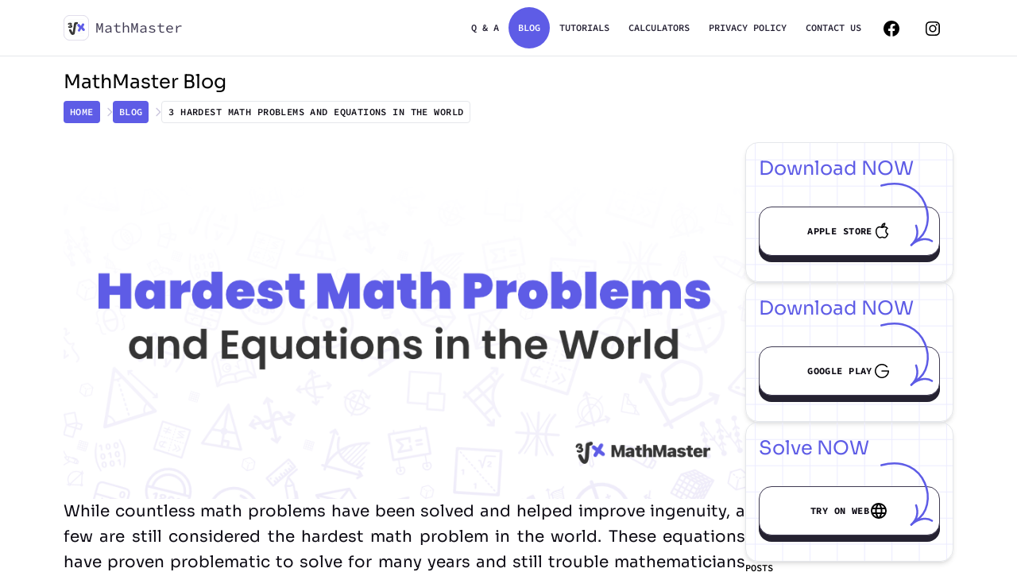

--- FILE ---
content_type: text/html;charset=utf-8
request_url: https://math-master.org/blog/3-hardest-math-problems-and-equations-in-the-world
body_size: 27959
content:
<!DOCTYPE html>
<html lang="en">
<head><meta charset="utf-8">
<title>Hardest Math Problems and Equations in the World - MathMaster</title>
<meta name="viewport" content="width=device-width, initial-scale=1.0, maximum-scale=1.0, user-scalable=no">
<meta name="format-detection" content="telephone=no">
<meta name="google-site-verification" content="pb-moGpBRaZD6AZxf674fU8wVMcL-Mv7MVIpjlAbaDw">
<link rel="icon" href="/favicon.ico">
<script src="//unpkg.com/mathlive" defer="" type="text/javascript"></script>
<script src="https://cdnjs.cloudflare.com/ajax/libs/mathjax/2.7.2/MathJax.js?config=TeX-AMS_HTML" type="text/javascript"></script>
<script type="text/x-mathjax-config">
          MathJax.Hub.Config({
            tex2jax: {
              inlineMath: [
              ['\\(','\\)'],
              ['$', '$'], ['(', ')'],
              ['[tex]','[/tex]']],
              processEscapes: true,
              processEnvironments: true,
              processClass: 'math-data',
              ignoreClass: ['faq__title', 'link'],
              skipTags: ["h1", "h2", "h3", "math-field"]
            },
            menuSettings: {
              explorer: false,
              "context": false
            },
            explorer: {
              speech: true,
              background: 'yellow',
              foreground: 'white'
            },
            showMathMenu: false,
            styles: {
              '#MathJax_Message': {
                display: 'none'
              }
            }
          });
          MathJax.Hub.processSectionDelay = 0;
          MathJax.Hub.processUpdateDelay = 0;
        </script>
<script type="text/javascript" charset="utf-8">
          (function(c,l,a,r,i,t,y){
              c[a]=c[a]||function(){(c[a].q=c[a].q||[]).push(arguments)};
              t=l.createElement(r);t.async=1;t.src="https://www.clarity.ms/tag/"+i;
              y=l.getElementsByTagName(r)[0];y.parentNode.insertBefore(t,y);
          })(window, document, "clarity", "script", "ibxv7bd8h3");
        </script>
<meta name="description" content="Some of the hardest math problems in the world still don't have solutions. So while mathematicians continue to work on them, it is unknown when they will be solved."><link rel="modulepreload" as="script" crossorigin href="https://gcdn.fx2.io/math-master.org/_nuxt/entry.2191d455.js"><link rel="preload" as="style" href="https://gcdn.fx2.io/math-master.org/_nuxt/entry.20b0b54d.css"><link rel="modulepreload" as="script" crossorigin href="https://gcdn.fx2.io/math-master.org/_nuxt/swiper-vue.987e24c5.js"><link rel="preload" as="style" href="https://gcdn.fx2.io/math-master.org/_nuxt/swiper-vue.693050bc.css"><link rel="modulepreload" as="script" crossorigin href="https://gcdn.fx2.io/math-master.org/_nuxt/default.452e8563.js"><link rel="modulepreload" as="script" crossorigin href="https://gcdn.fx2.io/math-master.org/_nuxt/CommonFooter.b6be1b49.js"><link rel="preload" as="style" href="https://gcdn.fx2.io/math-master.org/_nuxt/CommonFooter.599e6afe.css"><link rel="modulepreload" as="script" crossorigin href="https://gcdn.fx2.io/math-master.org/_nuxt/nuxt-link.52e35928.js"><link rel="modulepreload" as="script" crossorigin href="https://gcdn.fx2.io/math-master.org/_nuxt/Icon.79bef476.js"><link rel="modulepreload" as="script" crossorigin href="https://gcdn.fx2.io/math-master.org/_nuxt/config.e166d3c8.js"><link rel="modulepreload" as="script" crossorigin href="https://gcdn.fx2.io/math-master.org/_nuxt/fetch.2b4d0432.js"><link rel="modulepreload" as="script" crossorigin href="https://gcdn.fx2.io/math-master.org/_nuxt/use-root-containers.f3744339.js"><link rel="modulepreload" as="script" crossorigin href="https://gcdn.fx2.io/math-master.org/_nuxt/blog.2ae9fef9.js"><link rel="modulepreload" as="script" crossorigin href="https://gcdn.fx2.io/math-master.org/_nuxt/PageTitle.d6c88d21.js"><link rel="modulepreload" as="script" crossorigin href="https://gcdn.fx2.io/math-master.org/_nuxt/PageBreadcrumbs.2115d713.js"><link rel="preload" as="style" href="https://gcdn.fx2.io/math-master.org/_nuxt/PageBreadcrumbs.5b5d17a0.css"><link rel="modulepreload" as="script" crossorigin href="https://gcdn.fx2.io/math-master.org/_nuxt/Container.982ee8c4.js"><link rel="preload" as="style" href="https://gcdn.fx2.io/math-master.org/_nuxt/Container.65f6a714.css"><link rel="modulepreload" as="script" crossorigin href="https://gcdn.fx2.io/math-master.org/_nuxt/_id_.db134dd4.js"><link rel="modulepreload" as="script" crossorigin href="https://gcdn.fx2.io/math-master.org/_nuxt/components.c39d656f.js"><link rel="prefetch" as="script" crossorigin href="https://gcdn.fx2.io/math-master.org/_nuxt/calculator.cbce367b.js"><link rel="prefetch" as="script" crossorigin href="https://gcdn.fx2.io/math-master.org/_nuxt/clear.3d219b35.js"><link rel="prefetch" as="script" crossorigin href="https://gcdn.fx2.io/math-master.org/_nuxt/error-404.fd794460.js"><link rel="prefetch" as="script" crossorigin href="https://gcdn.fx2.io/math-master.org/_nuxt/error-500.9eaa80f5.js"><link rel="prefetch" as="image" type="image/svg+xml" href="https://gcdn.fx2.io/math-master.org/_nuxt/Logo.fe08b875.svg"><link rel="prefetch" as="image" type="image/svg+xml" href="https://gcdn.fx2.io/math-master.org/_nuxt/footer-logo.aa70d0bf.svg"><link rel="prefetch" as="image" type="image/svg+xml" href="https://gcdn.fx2.io/math-master.org/_nuxt/chevron-right.c48a5163.svg"><link rel="prefetch" as="image" type="image/svg+xml" href="https://gcdn.fx2.io/math-master.org/_nuxt/BG-sidebar.a4a5874a.svg"><link rel="prefetch" as="image" type="image/svg+xml" href="https://gcdn.fx2.io/math-master.org/_nuxt/arrow2.e874f702.svg"><link rel="stylesheet" href="https://gcdn.fx2.io/math-master.org/_nuxt/entry.20b0b54d.css"><link rel="stylesheet" href="https://gcdn.fx2.io/math-master.org/_nuxt/swiper-vue.693050bc.css"><link rel="stylesheet" href="https://gcdn.fx2.io/math-master.org/_nuxt/CommonFooter.599e6afe.css"><link rel="stylesheet" href="https://gcdn.fx2.io/math-master.org/_nuxt/PageBreadcrumbs.5b5d17a0.css"><link rel="stylesheet" href="https://gcdn.fx2.io/math-master.org/_nuxt/Container.65f6a714.css"><style>.icon[data-v-c3ad5561]{display:inline-block;vertical-align:middle}</style><style>/*! tailwindcss v3.3.3 | MIT License | https://tailwindcss.com*/*,:after,:before{border:0 solid #e5e7eb;box-sizing:border-box}:after,:before{--tw-content:""}html{-webkit-text-size-adjust:100%;font-feature-settings:normal;font-family:ui-sans-serif,system-ui,-apple-system,BlinkMacSystemFont,Segoe UI,Roboto,Helvetica Neue,Arial,Noto Sans,sans-serif,Apple Color Emoji,Segoe UI Emoji,Segoe UI Symbol,Noto Color Emoji;font-variation-settings:normal;line-height:1.5;-moz-tab-size:4;-o-tab-size:4;tab-size:4}body{line-height:inherit;margin:0}hr{border-top-width:1px;color:inherit;height:0}abbr:where([title]){-webkit-text-decoration:underline dotted;text-decoration:underline dotted}h1,h2,h3,h4,h5,h6{font-size:inherit;font-weight:inherit}a{color:inherit;text-decoration:inherit}b,strong{font-weight:bolder}code,kbd,pre,samp{font-family:ui-monospace,SFMono-Regular,Menlo,Monaco,Consolas,Liberation Mono,Courier New,monospace;font-size:1em}small{font-size:80%}sub,sup{font-size:75%;line-height:0;position:relative;vertical-align:baseline}sub{bottom:-.25em}sup{top:-.5em}table{border-collapse:collapse;border-color:inherit;text-indent:0}button,input,optgroup,select,textarea{font-feature-settings:inherit;color:inherit;font-family:inherit;font-size:100%;font-variation-settings:inherit;font-weight:inherit;line-height:inherit;margin:0;padding:0}button,select{text-transform:none}[type=button],[type=reset],[type=submit],button{-webkit-appearance:button;background-color:transparent;background-image:none}:-moz-focusring{outline:auto}:-moz-ui-invalid{box-shadow:none}progress{vertical-align:baseline}::-webkit-inner-spin-button,::-webkit-outer-spin-button{height:auto}[type=search]{-webkit-appearance:textfield;outline-offset:-2px}::-webkit-search-decoration{-webkit-appearance:none}::-webkit-file-upload-button{-webkit-appearance:button;font:inherit}summary{display:list-item}blockquote,dd,dl,figure,h1,h2,h3,h4,h5,h6,hr,p,pre{margin:0}fieldset{margin:0}fieldset,legend{padding:0}menu,ol,ul{list-style:none;margin:0;padding:0}dialog{padding:0}textarea{resize:vertical}input::-moz-placeholder,textarea::-moz-placeholder{color:#9ca3af;opacity:1}input::placeholder,textarea::placeholder{color:#9ca3af;opacity:1}[role=button],button{cursor:pointer}:disabled{cursor:default}audio,canvas,embed,iframe,img,object,svg,video{display:block;vertical-align:middle}img,video{height:auto;max-width:100%}[hidden]{display:none}h1{font-size:3.75rem}h1,h2{line-height:1}h2{font-size:3rem}h3{font-size:40px}h4{font-size:32px}h5{font-size:1.5rem;line-height:2rem}h6{font-size:1.125rem;line-height:1.75rem}h1,h2,h3,h4,h5,h6{font-family:Sora,sans-serif}p{font-family:Source Code Pro,sans-serif}.border-color{--tw-border-opacity:1;border-color:rgb(236 236 255/var(--tw-border-opacity))}*,:after,:before{--tw-border-spacing-x:0;--tw-border-spacing-y:0;--tw-translate-x:0;--tw-translate-y:0;--tw-rotate:0;--tw-skew-x:0;--tw-skew-y:0;--tw-scale-x:1;--tw-scale-y:1;--tw-pan-x: ;--tw-pan-y: ;--tw-pinch-zoom: ;--tw-scroll-snap-strictness:proximity;--tw-gradient-from-position: ;--tw-gradient-via-position: ;--tw-gradient-to-position: ;--tw-ordinal: ;--tw-slashed-zero: ;--tw-numeric-figure: ;--tw-numeric-spacing: ;--tw-numeric-fraction: ;--tw-ring-inset: ;--tw-ring-offset-width:0px;--tw-ring-offset-color:#fff;--tw-ring-color:rgba(59,130,246,.5);--tw-ring-offset-shadow:0 0 #0000;--tw-ring-shadow:0 0 #0000;--tw-shadow:0 0 #0000;--tw-shadow-colored:0 0 #0000;--tw-blur: ;--tw-brightness: ;--tw-contrast: ;--tw-grayscale: ;--tw-hue-rotate: ;--tw-invert: ;--tw-saturate: ;--tw-sepia: ;--tw-drop-shadow: ;--tw-backdrop-blur: ;--tw-backdrop-brightness: ;--tw-backdrop-contrast: ;--tw-backdrop-grayscale: ;--tw-backdrop-hue-rotate: ;--tw-backdrop-invert: ;--tw-backdrop-opacity: ;--tw-backdrop-saturate: ;--tw-backdrop-sepia: }::backdrop{--tw-border-spacing-x:0;--tw-border-spacing-y:0;--tw-translate-x:0;--tw-translate-y:0;--tw-rotate:0;--tw-skew-x:0;--tw-skew-y:0;--tw-scale-x:1;--tw-scale-y:1;--tw-pan-x: ;--tw-pan-y: ;--tw-pinch-zoom: ;--tw-scroll-snap-strictness:proximity;--tw-gradient-from-position: ;--tw-gradient-via-position: ;--tw-gradient-to-position: ;--tw-ordinal: ;--tw-slashed-zero: ;--tw-numeric-figure: ;--tw-numeric-spacing: ;--tw-numeric-fraction: ;--tw-ring-inset: ;--tw-ring-offset-width:0px;--tw-ring-offset-color:#fff;--tw-ring-color:rgba(59,130,246,.5);--tw-ring-offset-shadow:0 0 #0000;--tw-ring-shadow:0 0 #0000;--tw-shadow:0 0 #0000;--tw-shadow-colored:0 0 #0000;--tw-blur: ;--tw-brightness: ;--tw-contrast: ;--tw-grayscale: ;--tw-hue-rotate: ;--tw-invert: ;--tw-saturate: ;--tw-sepia: ;--tw-drop-shadow: ;--tw-backdrop-blur: ;--tw-backdrop-brightness: ;--tw-backdrop-contrast: ;--tw-backdrop-grayscale: ;--tw-backdrop-hue-rotate: ;--tw-backdrop-invert: ;--tw-backdrop-opacity: ;--tw-backdrop-saturate: ;--tw-backdrop-sepia: }.container{margin-left:auto;margin-right:auto;padding-left:1rem;padding-right:1rem;width:100%}@media (min-width:375px){.container{max-width:375px}}@media (min-width:480px){.container{max-width:480px}}@media (min-width:768px){.container{max-width:768px}}@media (min-width:976px){.container{max-width:976px}}@media (min-width:1152px){.container{max-width:1152px}}.btn{--tw-text-opacity:1;color:rgb(0 0 0/var(--tw-text-opacity));font-size:.875rem;padding:.5rem 1rem;transition-property:color,background-color,border-color,text-decoration-color,fill,stroke,opacity,box-shadow,transform,filter,-webkit-backdrop-filter;transition-property:color,background-color,border-color,text-decoration-color,fill,stroke,opacity,box-shadow,transform,filter,backdrop-filter;transition-property:color,background-color,border-color,text-decoration-color,fill,stroke,opacity,box-shadow,transform,filter,backdrop-filter,-webkit-backdrop-filter;transition-timing-function:cubic-bezier(.4,0,.2,1)}.btn,.btn_app{font-weight:700;line-height:1.25rem;text-align:center;transition-duration:.3s;transition-timing-function:cubic-bezier(0,0,.2,1)}.btn_app{--tw-border-opacity:1;align-items:center;border-color:rgb(63 58 82/var(--tw-border-opacity));border-radius:1rem;border-width:1px;box-shadow:0 4px 0 0 #252231,0 6px 0 0 #252231,0 8px 0 0 #252231;display:flex;font-family:Source Code Pro,sans-serif;font-size:.75rem;gap:.75rem;justify-content:center;letter-spacing:.42px;padding:18px 2.25rem;text-transform:uppercase}.btn_app:hover{--tw-border-opacity:1;--tw-bg-opacity:1;background-color:rgb(94 92 230/var(--tw-bg-opacity));border-color:rgb(94 92 230/var(--tw-border-opacity))}.btn_back{--tw-text-opacity:1;color:rgb(59 130 246/var(--tw-text-opacity));cursor:pointer;font-size:1.5rem;font-weight:600;line-height:2rem;text-decoration-line:underline}.nav-link{display:block;text-decoration-line:none;transition-duration:.3s;transition-property:color,background-color,border-color,text-decoration-color,fill,stroke,opacity,box-shadow,transform,filter,-webkit-backdrop-filter;transition-property:color,background-color,border-color,text-decoration-color,fill,stroke,opacity,box-shadow,transform,filter,backdrop-filter;transition-property:color,background-color,border-color,text-decoration-color,fill,stroke,opacity,box-shadow,transform,filter,backdrop-filter,-webkit-backdrop-filter;transition-timing-function:cubic-bezier(.4,0,.2,1);transition-timing-function:cubic-bezier(0,0,.2,1)}@media (min-width:768px){.nav-link:hover{--tw-bg-opacity:1;background-color:rgb(202 198 221/var(--tw-bg-opacity))}}.\!post .inner-img,.post .inner-img{width:50%}.\!post p,.post p{--tw-text-opacity:1;color:rgb(14 12 21/var(--tw-text-opacity));font-family:Sora,sans-serif;font-size:20px;font-weight:400;line-height:32px;margin-bottom:1rem;text-align:justify}.\!post h1,.\!post h2,.\!post h3,.\!post h4,.\!post h5,.\!post h6,.post h1,.post h2,.post h3,.post h4,.post h5,.post h6{--tw-text-opacity:1;color:rgb(94 92 230/var(--tw-text-opacity));font-family:Sora,sans-serif;font-weight:400;margin-bottom:.5rem}.\!post h2,.post h2{font-size:40px;font-weight:900;line-height:60px}.\!post h3,.post h3{font-size:32px;font-weight:700;line-height:49px}.\!post a,.post a{--tw-text-opacity:1;color:rgb(59 130 246/var(--tw-text-opacity));text-decoration-line:underline}.solver h1{--tw-text-opacity:1;color:rgb(94 92 230/var(--tw-text-opacity))}.pointer-events-none{pointer-events:none}.visible{visibility:visible}.invisible{visibility:hidden}.fixed{position:fixed}.absolute{position:absolute}.relative{position:relative}.inset-0{inset:0}.-bottom-2{bottom:-.5rem}.-bottom-3{bottom:-.75rem}.-bottom-full{bottom:-100%}.-left-12{left:-3rem}.-right-12{right:-3rem}.-right-\[90px\]{right:-90px}.bottom-0{bottom:0}.left-0{left:0}.left-1\/2{left:50%}.left-\[90px\]{left:90px}.right-0{right:0}.right-\[-20px\]{right:-20px}.right-\[120px\]{right:120px}.right-\[50px\]{right:50px}.top-0{top:0}.top-16{top:4rem}.top-3{top:.75rem}.top-\[-24px\]{top:-24px}.top-\[300px\]{top:300px}.top-\[650px\]{top:650px}.top-full{top:100%}.z-0{z-index:0}.z-10{z-index:10}.z-50{z-index:50}.z-\[51\]{z-index:51}.order-1{order:1}.order-2{order:2}.order-3{order:3}.m-0{margin:0}.mx-auto{margin-left:auto;margin-right:auto}.my-4{margin-bottom:1rem;margin-top:1rem}.-ml-1{margin-left:-.25rem}.-ml-\[1px\]{margin-left:-1px}.mb-0{margin-bottom:0}.mb-1{margin-bottom:.25rem}.mb-10{margin-bottom:2.5rem}.mb-2{margin-bottom:.5rem}.mb-20{margin-bottom:5rem}.mb-3{margin-bottom:.75rem}.mb-4{margin-bottom:1rem}.mb-6{margin-bottom:1.5rem}.mb-8{margin-bottom:2rem}.mb-\[-8px\]{margin-bottom:-8px}.ml-2{margin-left:.5rem}.ml-auto{margin-left:auto}.mr-0{margin-right:0}.mr-1{margin-right:.25rem}.mr-10{margin-right:2.5rem}.mr-2{margin-right:.5rem}.mr-3{margin-right:.75rem}.mr-4{margin-right:1rem}.mr-5{margin-right:1.25rem}.mr-6{margin-right:1.5rem}.mr-auto{margin-right:auto}.mt-1{margin-top:.25rem}.mt-10{margin-top:2.5rem}.mt-11{margin-top:2.75rem}.mt-2{margin-top:.5rem}.mt-20{margin-top:5rem}.mt-4{margin-top:1rem}.mt-6{margin-top:1.5rem}.mt-8{margin-top:2rem}.mt-\[30px\]{margin-top:30px}.line-clamp-2{-webkit-box-orient:vertical;-webkit-line-clamp:2;display:-webkit-box;overflow:hidden}.block{display:block}.inline-block{display:inline-block}.inline{display:inline}.flex{display:flex}.inline-flex{display:inline-flex}.table{display:table}.grid{display:grid}.hidden{display:none}.h-10{height:2.5rem}.h-12{height:3rem}.h-14{height:3.5rem}.h-3{height:.75rem}.h-48{height:12rem}.h-5{height:1.25rem}.h-7{height:1.75rem}.h-\[280px\]{height:280px}.h-\[336px\]{height:336px}.h-\[455px\]{height:455px}.h-\[60px\]{height:60px}.h-\[68px\]{height:68px}.h-\[70px\]{height:70px}.h-\[71px\]{height:71px}.h-\[80px\]{height:80px}.h-fit{height:-moz-fit-content;height:fit-content}.h-full{height:100%}.h-px{height:1px}.h-screen{height:100vh}.min-h-\[400px\]{min-height:400px}.min-h-full{min-height:100%}.w-10{width:2.5rem}.w-12{width:3rem}.w-14{width:3.5rem}.w-5{width:1.25rem}.w-\[111px\]{width:111px}.w-\[142px\]{width:142px}.w-\[160px\]{width:160px}.w-\[194px\]{width:194px}.w-\[262px\]{width:262px}.w-\[283px\]{width:283px}.w-\[320px\]{width:320px}.w-\[335px\]{width:335px}.w-\[350px\]{width:350px}.w-\[360px\]{width:360px}.w-\[400px\]{width:400px}.w-\[453px\]{width:453px}.w-\[549px\]{width:549px}.w-\[71px\]{width:71px}.w-auto{width:auto}.w-fit{width:-moz-fit-content;width:fit-content}.w-full{width:100%}.max-w-\[167px\]{max-width:167px}.max-w-\[262px\]{max-width:262px}.max-w-\[432px\]{max-width:432px}.max-w-\[552px\]{max-width:552px}.max-w-\[864px\]{max-width:864px}.max-w-\[930px\]{max-width:930px}.max-w-md{max-width:28rem}.max-w-xl{max-width:36rem}.flex-1{flex:1 1 0%}.flex-grow{flex-grow:1}.border-collapse{border-collapse:collapse}.-translate-x-2\/4{--tw-translate-x:-50%}.-translate-x-2\/4,.-translate-x-full{transform:translate(var(--tw-translate-x),var(--tw-translate-y)) rotate(var(--tw-rotate)) skewX(var(--tw-skew-x)) skewY(var(--tw-skew-y)) scaleX(var(--tw-scale-x)) scaleY(var(--tw-scale-y))}.-translate-x-full{--tw-translate-x:-100%}.translate-y-0{--tw-translate-y:0px}.translate-y-0,.translate-y-1{transform:translate(var(--tw-translate-x),var(--tw-translate-y)) rotate(var(--tw-rotate)) skewX(var(--tw-skew-x)) skewY(var(--tw-skew-y)) scaleX(var(--tw-scale-x)) scaleY(var(--tw-scale-y))}.translate-y-1{--tw-translate-y:0.25rem}.translate-y-1\/2{--tw-translate-y:50%}.translate-y-1\/2,.translate-y-full{transform:translate(var(--tw-translate-x),var(--tw-translate-y)) rotate(var(--tw-rotate)) skewX(var(--tw-skew-x)) skewY(var(--tw-skew-y)) scaleX(var(--tw-scale-x)) scaleY(var(--tw-scale-y))}.translate-y-full{--tw-translate-y:100%}.rotate-180{--tw-rotate:180deg}.rotate-180,.scale-100{transform:translate(var(--tw-translate-x),var(--tw-translate-y)) rotate(var(--tw-rotate)) skewX(var(--tw-skew-x)) skewY(var(--tw-skew-y)) scaleX(var(--tw-scale-x)) scaleY(var(--tw-scale-y))}.scale-100{--tw-scale-x:1;--tw-scale-y:1}.scale-95{--tw-scale-x:.95;--tw-scale-y:.95}.-scale-x-100,.scale-95{transform:translate(var(--tw-translate-x),var(--tw-translate-y)) rotate(var(--tw-rotate)) skewX(var(--tw-skew-x)) skewY(var(--tw-skew-y)) scaleX(var(--tw-scale-x)) scaleY(var(--tw-scale-y))}.-scale-x-100{--tw-scale-x:-1}.transform{transform:translate(var(--tw-translate-x),var(--tw-translate-y)) rotate(var(--tw-rotate)) skewX(var(--tw-skew-x)) skewY(var(--tw-skew-y)) scaleX(var(--tw-scale-x)) scaleY(var(--tw-scale-y))}@keyframes pulse{50%{opacity:.5}}.animate-pulse{animation:pulse 2s cubic-bezier(.4,0,.6,1) infinite}@keyframes spin{to{transform:rotate(1turn)}}.animate-spin{animation:spin 1s linear infinite}.cursor-default{cursor:default}.cursor-pointer{cursor:pointer}.resize{resize:both}.list-disc{list-style-type:disc}.grid-flow-col{grid-auto-flow:column}.grid-cols-2{grid-template-columns:repeat(2,minmax(0,1fr))}.flex-row{flex-direction:row}.flex-row-reverse{flex-direction:row-reverse}.flex-col{flex-direction:column}.flex-wrap{flex-wrap:wrap}.items-start{align-items:flex-start}.items-end{align-items:flex-end}.items-center{align-items:center}.justify-start{justify-content:flex-start}.justify-end{justify-content:flex-end}.justify-center{justify-content:center}.justify-between{justify-content:space-between}.gap-1{gap:.25rem}.gap-10{gap:2.5rem}.gap-2{gap:.5rem}.gap-3{gap:.75rem}.gap-4{gap:1rem}.gap-5{gap:1.25rem}.gap-6{gap:1.5rem}.gap-x-4{-moz-column-gap:1rem;column-gap:1rem}.gap-y-6{row-gap:1.5rem}.space-x-1>:not([hidden])~:not([hidden]){--tw-space-x-reverse:0;margin-left:calc(.25rem*(1 - var(--tw-space-x-reverse)));margin-right:calc(.25rem*var(--tw-space-x-reverse))}.space-x-1\.5>:not([hidden])~:not([hidden]){--tw-space-x-reverse:0;margin-left:calc(.375rem*(1 - var(--tw-space-x-reverse)));margin-right:calc(.375rem*var(--tw-space-x-reverse))}.space-x-4>:not([hidden])~:not([hidden]){--tw-space-x-reverse:0;margin-left:calc(1rem*(1 - var(--tw-space-x-reverse)));margin-right:calc(1rem*var(--tw-space-x-reverse))}.self-start{align-self:flex-start}.self-end{align-self:flex-end}.self-center{align-self:center}.overflow-auto{overflow:auto}.overflow-hidden{overflow:hidden}.overflow-y-auto{overflow-y:auto}.overflow-x-hidden{overflow-x:hidden}.overflow-ellipsis,.text-ellipsis{text-overflow:ellipsis}.whitespace-normal{white-space:normal}.whitespace-nowrap{white-space:nowrap}.rounded{border-radius:.25rem}.rounded-2xl{border-radius:1rem}.rounded-3xl{border-radius:1.5rem}.rounded-\[100px\]{border-radius:100px}.rounded-\[36px\]{border-radius:36px}.rounded-\[4px\]{border-radius:4px}.rounded-full{border-radius:9999px}.rounded-lg{border-radius:.5rem}.rounded-md{border-radius:.375rem}.rounded-none{border-radius:0}.rounded-e-\[4px\]{border-end-end-radius:4px;border-start-end-radius:4px}.border{border-width:1px}.border-2{border-width:2px}.border-b{border-bottom-width:1px}.border-t{border-top-width:1px}.border-custom-800{--tw-border-opacity:1;border-color:rgb(94 92 230/var(--tw-border-opacity))}.border-gray-300{--tw-border-opacity:1;border-color:rgb(209 213 219/var(--tw-border-opacity))}.border-neutral-200{--tw-border-opacity:1;border-color:rgb(202 198 221/var(--tw-border-opacity))}.border-neutral-300{--tw-border-opacity:1;border-color:rgb(173 168 195/var(--tw-border-opacity))}.border-neutral-500{--tw-border-opacity:1;border-color:rgb(63 58 82/var(--tw-border-opacity))}.border-transparent{border-color:transparent}.bg-\[\#ECECFF\]{--tw-bg-opacity:1;background-color:rgb(236 236 255/var(--tw-bg-opacity))}.bg-black\/25{background-color:rgba(0,0,0,.25)}.bg-blue-100{--tw-bg-opacity:1;background-color:rgb(219 234 254/var(--tw-bg-opacity))}.bg-custom-200{--tw-bg-opacity:1;background-color:rgb(255 200 118/var(--tw-bg-opacity))}.bg-custom-500{--tw-bg-opacity:1;background-color:rgb(133 141 255/var(--tw-bg-opacity))}.bg-custom-600{--tw-bg-opacity:1;background-color:rgb(255 152 226/var(--tw-bg-opacity))}.bg-custom-800{--tw-bg-opacity:1;background-color:rgb(94 92 230/var(--tw-bg-opacity))}.bg-custom-900{--tw-bg-opacity:1;background-color:rgb(247 247 254/var(--tw-bg-opacity))}.bg-gray-200{--tw-bg-opacity:1;background-color:rgb(229 231 235/var(--tw-bg-opacity))}.bg-gray-300{--tw-bg-opacity:1;background-color:rgb(209 213 219/var(--tw-bg-opacity))}.bg-neutral-200{--tw-bg-opacity:1;background-color:rgb(202 198 221/var(--tw-bg-opacity))}.bg-neutral-800{--tw-bg-opacity:1;background-color:rgb(14 12 21/var(--tw-bg-opacity))}.bg-white{--tw-bg-opacity:1;background-color:rgb(255 255 255/var(--tw-bg-opacity))}.bg-contain{background-size:contain}.bg-top{background-position:top}.bg-no-repeat{background-repeat:no-repeat}.p-0{padding:0}.p-2{padding:.5rem}.p-3{padding:.75rem}.p-4{padding:1rem}.p-5{padding:1.25rem}.p-6{padding:1.5rem}.px-0{padding-left:0;padding-right:0}.px-2{padding-left:.5rem;padding-right:.5rem}.px-3{padding-left:.75rem;padding-right:.75rem}.px-4{padding-left:1rem;padding-right:1rem}.px-5{padding-left:1.25rem;padding-right:1.25rem}.px-6{padding-left:1.5rem;padding-right:1.5rem}.px-9{padding-left:2.25rem;padding-right:2.25rem}.py-0{padding-bottom:0;padding-top:0}.py-1{padding-bottom:.25rem;padding-top:.25rem}.py-10{padding-bottom:2.5rem;padding-top:2.5rem}.py-2{padding-bottom:.5rem;padding-top:.5rem}.py-3{padding-bottom:.75rem;padding-top:.75rem}.py-4{padding-bottom:1rem;padding-top:1rem}.py-\[18px\]{padding-bottom:18px;padding-top:18px}.py-\[42px\]{padding-bottom:42px;padding-top:42px}.pb-10{padding-bottom:2.5rem}.pb-2{padding-bottom:.5rem}.pb-20{padding-bottom:5rem}.pb-6{padding-bottom:1.5rem}.pb-9{padding-bottom:2.25rem}.pb-\[100px\]{padding-bottom:100px}.pb-\[176px\]{padding-bottom:176px}.pl-4{padding-left:1rem}.pr-4{padding-right:1rem}.pt-10{padding-top:2.5rem}.pt-2{padding-top:.5rem}.pt-4{padding-top:1rem}.pt-5{padding-top:1.25rem}.pt-\[130px\]{padding-top:130px}.pt-\[68px\]{padding-top:68px}.text-left{text-align:left}.text-center{text-align:center}.text-start{text-align:start}.align-middle{vertical-align:middle}.font-grotesc{font-family:Space Grotesk,monospace}.font-sora{font-family:Sora,sans-serif}.font-source{font-family:Source Code Pro,sans-serif}.text-2xl{font-size:1.5rem;line-height:2rem}.text-4xl{font-size:2.25rem;line-height:2.5rem}.text-5xl{font-size:3rem;line-height:1}.text-\[10px\]{font-size:10px}.text-\[11px\]{font-size:11px}.text-\[15px\]{font-size:15px}.text-\[28px\]{font-size:28px}.text-\[32px\]{font-size:32px}.text-\[40px\]{font-size:40px}.text-\[44px\]{font-size:44px}.text-\[52px\]{font-size:52px}.text-base{font-size:1rem;line-height:1.5rem}.text-lg{font-size:1.125rem;line-height:1.75rem}.text-sm{font-size:.875rem;line-height:1.25rem}.text-xl{font-size:1.25rem;line-height:1.75rem}.text-xs{font-size:.75rem;line-height:1rem}.font-bold{font-weight:700}.font-light{font-weight:300}.font-medium{font-weight:500}.font-normal{font-weight:400}.font-semibold{font-weight:600}.uppercase{text-transform:uppercase}.italic{font-style:italic}.leading-10{line-height:2.5rem}.leading-3{line-height:.75rem}.leading-5{line-height:1.25rem}.leading-6{line-height:1.5rem}.leading-7{line-height:1.75rem}.leading-\[12px\]{line-height:12px}.leading-\[20px\]{line-height:20px}.leading-\[24px\]{line-height:24px}.leading-\[30px\]{line-height:30px}.leading-\[32px\]{line-height:32px}.leading-\[36px\]{line-height:36px}.leading-\[40px\]{line-height:40px}.leading-\[52px\]{line-height:52px}.leading-\[60px\]{line-height:60px}.leading-\[65px\]{line-height:65px}.leading-loose{line-height:2}.leading-none{line-height:1}.tracking-\[-0\.6px\]{letter-spacing:-.6px}.tracking-\[-2\.4px\]{letter-spacing:-2.4px}.tracking-\[0\.42px\]{letter-spacing:.42px}.tracking-\[1\.5px\]{letter-spacing:1.5px}.tracking-widest{letter-spacing:.1em}.text-black{--tw-text-opacity:1;color:rgb(0 0 0/var(--tw-text-opacity))}.text-blue-900{--tw-text-opacity:1;color:rgb(30 58 138/var(--tw-text-opacity))}.text-custom-500{--tw-text-opacity:1;color:rgb(133 141 255/var(--tw-text-opacity))}.text-custom-800{--tw-text-opacity:1;color:rgb(94 92 230/var(--tw-text-opacity))}.text-cyan-800{--tw-text-opacity:1;color:rgb(21 94 117/var(--tw-text-opacity))}.text-gray-600{--tw-text-opacity:1;color:rgb(75 85 99/var(--tw-text-opacity))}.text-neutral-200{--tw-text-opacity:1;color:rgb(202 198 221/var(--tw-text-opacity))}.text-neutral-400{--tw-text-opacity:1;color:rgb(117 113 133/var(--tw-text-opacity))}.text-neutral-500{--tw-text-opacity:1;color:rgb(63 58 82/var(--tw-text-opacity))}.text-neutral-600{--tw-text-opacity:1;color:rgb(37 33 52/var(--tw-text-opacity))}.text-neutral-800{--tw-text-opacity:1;color:rgb(14 12 21/var(--tw-text-opacity))}.text-slate-400{--tw-text-opacity:1;color:rgb(148 163 184/var(--tw-text-opacity))}.text-white{--tw-text-opacity:1;color:rgb(255 255 255/var(--tw-text-opacity))}.underline{text-decoration-line:underline}.overline{text-decoration-line:overline}.no-underline{text-decoration-line:none}.antialiased{-webkit-font-smoothing:antialiased;-moz-osx-font-smoothing:grayscale}.opacity-0{opacity:0}.opacity-100{opacity:1}.opacity-25{opacity:.25}.opacity-50{opacity:.5}.opacity-75{opacity:.75}.shadow-lg{--tw-shadow:0 10px 15px -3px rgba(0,0,0,.1),0 4px 6px -4px rgba(0,0,0,.1);--tw-shadow-colored:0 10px 15px -3px var(--tw-shadow-color),0 4px 6px -4px var(--tw-shadow-color)}.shadow-lg,.shadow-md{box-shadow:var(--tw-ring-offset-shadow,0 0 #0000),var(--tw-ring-shadow,0 0 #0000),var(--tw-shadow)}.shadow-md{--tw-shadow:0 4px 6px -1px rgba(0,0,0,.1),0 2px 4px -2px rgba(0,0,0,.1);--tw-shadow-colored:0 4px 6px -1px var(--tw-shadow-color),0 2px 4px -2px var(--tw-shadow-color)}.shadow-none{--tw-shadow:0 0 #0000;--tw-shadow-colored:0 0 #0000}.shadow-none,.shadow-xl{box-shadow:var(--tw-ring-offset-shadow,0 0 #0000),var(--tw-ring-shadow,0 0 #0000),var(--tw-shadow)}.shadow-xl{--tw-shadow:0 20px 25px -5px rgba(0,0,0,.1),0 8px 10px -6px rgba(0,0,0,.1);--tw-shadow-colored:0 20px 25px -5px var(--tw-shadow-color),0 8px 10px -6px var(--tw-shadow-color)}.outline{outline-style:solid}.outline-1{outline-width:1px}.ring-1{--tw-ring-offset-shadow:var(--tw-ring-inset) 0 0 0 var(--tw-ring-offset-width) var(--tw-ring-offset-color);--tw-ring-shadow:var(--tw-ring-inset) 0 0 0 calc(1px + var(--tw-ring-offset-width)) var(--tw-ring-color);box-shadow:var(--tw-ring-offset-shadow),var(--tw-ring-shadow),var(--tw-shadow,0 0 #0000)}.ring-gray-900\/5{--tw-ring-color:rgba(17,24,39,.05)}.blur{--tw-blur:blur(8px)}.blur,.grayscale{filter:var(--tw-blur) var(--tw-brightness) var(--tw-contrast) var(--tw-grayscale) var(--tw-hue-rotate) var(--tw-invert) var(--tw-saturate) var(--tw-sepia) var(--tw-drop-shadow)}.grayscale{--tw-grayscale:grayscale(100%)}.filter{filter:var(--tw-blur) var(--tw-brightness) var(--tw-contrast) var(--tw-grayscale) var(--tw-hue-rotate) var(--tw-invert) var(--tw-saturate) var(--tw-sepia) var(--tw-drop-shadow)}.transition{transition-duration:.15s;transition-property:color,background-color,border-color,text-decoration-color,fill,stroke,opacity,box-shadow,transform,filter,-webkit-backdrop-filter;transition-property:color,background-color,border-color,text-decoration-color,fill,stroke,opacity,box-shadow,transform,filter,backdrop-filter;transition-property:color,background-color,border-color,text-decoration-color,fill,stroke,opacity,box-shadow,transform,filter,backdrop-filter,-webkit-backdrop-filter;transition-timing-function:cubic-bezier(.4,0,.2,1)}.transition-all{transition-property:all;transition-timing-function:cubic-bezier(.4,0,.2,1)}.duration-150,.transition-all{transition-duration:.15s}.duration-200{transition-duration:.2s}.duration-300{transition-duration:.3s}.ease-in{transition-timing-function:cubic-bezier(.4,0,1,1)}.ease-in-out{transition-timing-function:cubic-bezier(.4,0,.2,1)}.ease-out{transition-timing-function:cubic-bezier(0,0,.2,1)}body,html{height:100%}body{font-family:Source Code Pro,sans-serif}#__nuxt,.application{height:100%}::-webkit-scrollbar{display:none}@media (min-width:375px){.xs\:container{margin-left:auto;margin-right:auto;padding-left:1rem;padding-right:1rem;width:100%}@media (min-width:375px){.xs\:container{max-width:375px}}@media (min-width:480px){.xs\:container{max-width:480px}}@media (min-width:768px){.xs\:container{max-width:768px}}@media (min-width:976px){.xs\:container{max-width:976px}}@media (min-width:1152px){.xs\:container{max-width:1152px}}}@media (min-width:976px){.lg\:container{margin-left:auto;margin-right:auto;padding-left:1rem;padding-right:1rem;width:100%}@media (min-width:375px){.lg\:container{max-width:375px}}@media (min-width:480px){.lg\:container{max-width:480px}}@media (min-width:768px){.lg\:container{max-width:768px}}@media (min-width:976px){.lg\:container{max-width:976px}}@media (min-width:1152px){.lg\:container{max-width:1152px}}}.last\:hidden:last-child{display:none}.hover\:border-custom-800:hover{--tw-border-opacity:1;border-color:rgb(94 92 230/var(--tw-border-opacity))}.hover\:bg-blue-200:hover{--tw-bg-opacity:1;background-color:rgb(191 219 254/var(--tw-bg-opacity))}.hover\:bg-custom-800:hover{--tw-bg-opacity:1;background-color:rgb(94 92 230/var(--tw-bg-opacity))}.hover\:bg-neutral-300:hover{--tw-bg-opacity:1;background-color:rgb(173 168 195/var(--tw-bg-opacity))}.hover\:text-white:hover{--tw-text-opacity:1;color:rgb(255 255 255/var(--tw-text-opacity))}.focus\:outline-none:focus{outline:2px solid transparent;outline-offset:2px}.focus\:outline-0:focus{outline-width:0}.focus-visible\:border-custom-800:focus-visible{--tw-border-opacity:1;border-color:rgb(94 92 230/var(--tw-border-opacity))}.focus-visible\:ring-2:focus-visible{--tw-ring-offset-shadow:var(--tw-ring-inset) 0 0 0 var(--tw-ring-offset-width) var(--tw-ring-offset-color);--tw-ring-shadow:var(--tw-ring-inset) 0 0 0 calc(2px + var(--tw-ring-offset-width)) var(--tw-ring-color);box-shadow:var(--tw-ring-offset-shadow),var(--tw-ring-shadow),var(--tw-shadow,0 0 #0000)}.focus-visible\:ring-blue-500:focus-visible{--tw-ring-opacity:1;--tw-ring-color:rgb(59 130 246/var(--tw-ring-opacity))}.focus-visible\:ring-offset-2:focus-visible{--tw-ring-offset-width:2px}.disabled\:pointer-events-none:disabled{pointer-events:none}.disabled\:cursor-default:disabled{cursor:default}.disabled\:border-0:disabled{border-width:0}.disabled\:bg-custom-800:disabled{--tw-bg-opacity:1;background-color:rgb(94 92 230/var(--tw-bg-opacity))}.disabled\:text-white:disabled{--tw-text-opacity:1;color:rgb(255 255 255/var(--tw-text-opacity))}@media (prefers-color-scheme:dark){.dark\:text-gray-600{--tw-text-opacity:1;color:rgb(75 85 99/var(--tw-text-opacity))}}@media (min-width:375px){.xs\:invisible{visibility:hidden}.xs\:fixed{position:fixed}.xs\:left-\[54px\]{left:54px}.xs\:top-0{top:0}.xs\:top-\[12px\]{top:12px}.xs\:order-3{order:3}.xs\:mb-10{margin-bottom:2.5rem}.xs\:mb-4{margin-bottom:1rem}.xs\:mt-0{margin-top:0}.xs\:mt-1{margin-top:.25rem}.xs\:mt-10{margin-top:2.5rem}.xs\:mt-2{margin-top:.5rem}.xs\:mt-4{margin-top:1rem}.xs\:mt-\[150px\]{margin-top:150px}.xs\:w-full{width:100%}.xs\:scale-50{--tw-scale-x:.5;--tw-scale-y:.5;transform:translate(var(--tw-translate-x),var(--tw-translate-y)) rotate(var(--tw-rotate)) skewX(var(--tw-skew-x)) skewY(var(--tw-skew-y)) scaleX(var(--tw-scale-x)) scaleY(var(--tw-scale-y))}.xs\:flex-wrap{flex-wrap:wrap}.xs\:pt-4{padding-top:1rem}}@media (min-width:480px){.sm\:invisible{visibility:hidden}.sm\:fixed{position:fixed}.sm\:-left-2{left:-.5rem}.sm\:-top-3{top:-.75rem}.sm\:right-0{right:0}.sm\:top-0{top:0}.sm\:top-14{top:3.5rem}.sm\:top-\[250px\]{top:250px}.sm\:top-\[400px\]{top:400px}.sm\:order-2{order:2}.sm\:order-3{order:3}.sm\:mb-1{margin-bottom:.25rem}.sm\:mt-0{margin-top:0}.sm\:mt-10{margin-top:2.5rem}.sm\:mt-2{margin-top:.5rem}.sm\:mt-4{margin-top:1rem}.sm\:mt-5{margin-top:1.25rem}.sm\:mt-\[150px\]{margin-top:150px}.sm\:flex{display:flex}.sm\:hidden{display:none}.sm\:w-auto{width:auto}.sm\:w-full{width:100%}.sm\:-scale-50{--tw-scale-x:-.5;--tw-scale-y:-.5}.sm\:-scale-50,.sm\:-scale-75{transform:translate(var(--tw-translate-x),var(--tw-translate-y)) rotate(var(--tw-rotate)) skewX(var(--tw-skew-x)) skewY(var(--tw-skew-y)) scaleX(var(--tw-scale-x)) scaleY(var(--tw-scale-y))}.sm\:-scale-75{--tw-scale-x:-.75;--tw-scale-y:-.75}.sm\:scale-50{--tw-scale-x:.5;--tw-scale-y:.5;transform:translate(var(--tw-translate-x),var(--tw-translate-y)) rotate(var(--tw-rotate)) skewX(var(--tw-skew-x)) skewY(var(--tw-skew-y)) scaleX(var(--tw-scale-x)) scaleY(var(--tw-scale-y))}.sm\:grid-cols-1{grid-template-columns:repeat(1,minmax(0,1fr))}.sm\:flex-row{flex-direction:row}.sm\:gap-5{gap:1.25rem}.sm\:text-right{text-align:right}.sm\:text-lg{font-size:1.125rem;line-height:1.75rem}}@media (min-width:768px){.md\:visible{visibility:visible}.md\:-left-10{left:-2.5rem}.md\:-left-\[-144px\]{left:144px}.md\:-right-14{right:-3.5rem}.md\:-right-\[150px\]{right:-150px}.md\:-top-\[50px\]{top:-50px}.md\:bottom-auto{bottom:auto}.md\:left-\[100px\]{left:100px}.md\:left-\[108px\]{left:108px}.md\:top-0{top:0}.md\:top-16{top:4rem}.md\:top-3{top:.75rem}.md\:top-\[100px\]{top:100px}.md\:top-\[320px\]{top:320px}.md\:top-\[460px\]{top:460px}.md\:top-\[650px\]{top:650px}.md\:order-1{order:1}.md\:my-\[120px\]{margin-bottom:120px;margin-top:120px}.md\:mb-0{margin-bottom:0}.md\:mb-10{margin-bottom:2.5rem}.md\:mb-20{margin-bottom:5rem}.md\:mb-24{margin-bottom:6rem}.md\:mb-4{margin-bottom:1rem}.md\:mt-0{margin-top:0}.md\:mt-1{margin-top:.25rem}.md\:mt-10{margin-top:2.5rem}.md\:mt-2{margin-top:.5rem}.md\:mt-20{margin-top:5rem}.md\:mt-\[120px\]{margin-top:120px}.md\:mt-\[170px\]{margin-top:170px}.md\:block{display:block}.md\:flex{display:flex}.md\:hidden{display:none}.md\:h-20{height:5rem}.md\:h-\[100px\]{height:100px}.md\:h-\[550px\]{height:550px}.md\:h-\[726px\]{height:726px}.md\:w-20{width:5rem}.md\:w-\[100px\]{width:100px}.md\:w-\[262px\]{width:262px}.md\:w-\[26px\]{width:26px}.md\:w-\[357px\]{width:357px}.md\:w-auto{width:auto}.md\:max-w-\[262px\]{max-width:262px}.md\:max-w-\[350px\]{max-width:350px}.md\:max-w-\[500px\]{max-width:500px}.md\:max-w-\[548px\]{max-width:548px}.md\:flex-1{flex:1 1 0%}.md\:scale-75{--tw-scale-x:.75;--tw-scale-y:.75}.md\:scale-75,.md\:scale-90{transform:translate(var(--tw-translate-x),var(--tw-translate-y)) rotate(var(--tw-rotate)) skewX(var(--tw-skew-x)) skewY(var(--tw-skew-y)) scaleX(var(--tw-scale-x)) scaleY(var(--tw-scale-y))}.md\:scale-90{--tw-scale-x:.9;--tw-scale-y:.9}.md\:grid-cols-4{grid-template-columns:repeat(4,minmax(0,1fr))}.md\:flex-row{flex-direction:row}.md\:flex-row-reverse{flex-direction:row-reverse}.md\:flex-col-reverse{flex-direction:column-reverse}.md\:gap-0{gap:0}.md\:gap-10{gap:2.5rem}.md\:gap-12{gap:3rem}.md\:gap-16{gap:4rem}.md\:gap-20{gap:5rem}.md\:gap-4{gap:1rem}.md\:gap-6{gap:1.5rem}.md\:gap-x-28{-moz-column-gap:7rem;column-gap:7rem}.md\:p-6{padding:1.5rem}.md\:px-1{padding-left:.25rem;padding-right:.25rem}.md\:px-3{padding-left:.75rem;padding-right:.75rem}.md\:px-4{padding-left:1rem;padding-right:1rem}.md\:px-8{padding-left:2rem;padding-right:2rem}.md\:py-20{padding-bottom:5rem;padding-top:5rem}.md\:py-4{padding-bottom:1rem;padding-top:1rem}.md\:pb-20{padding-bottom:5rem}.md\:pb-6{padding-bottom:1.5rem}.md\:pt-16{padding-top:4rem}.md\:pt-20{padding-top:5rem}.md\:pt-4{padding-top:1rem}.md\:pt-\[120px\]{padding-top:120px}.md\:text-left{text-align:left}.md\:text-center{text-align:center}.md\:text-2xl{font-size:1.5rem;line-height:2rem}.md\:text-4xl{font-size:2.25rem;line-height:2.5rem}.md\:text-7xl{font-size:4.5rem;line-height:1}.md\:text-\[40px\]{font-size:40px}.md\:text-\[60px\]{font-size:60px}.md\:text-base{font-size:1rem;line-height:1.5rem}.md\:text-lg{font-size:1.125rem;line-height:1.75rem}.md\:font-bold{font-weight:700}.md\:font-semibold{font-weight:600}.md\:leading-\[0px\]{line-height:0px}.md\:leading-\[36px\]{line-height:36px}.md\:leading-\[52px\]{line-height:52px}.md\:leading-\[72px\]{line-height:72px}}@media (min-width:976px){.lg\:visible{visibility:visible}.lg\:fixed{position:fixed}.lg\:absolute{position:absolute}.lg\:-left-\[-148px\]{left:148px}.lg\:-left-\[80px\]{left:-80px}.lg\:left-\[191px\]{left:191px}.lg\:left-\[68px\]{left:68px}.lg\:top-0{top:0}.lg\:top-\[-214px\]{top:-214px}.lg\:top-\[-46px\]{top:-46px}.lg\:top-\[500px\]{top:500px}.lg\:order-1{order:1}.lg\:order-2{order:2}.lg\:order-3{order:3}.lg\:mb-0{margin-bottom:0}.lg\:mb-10{margin-bottom:2.5rem}.lg\:mb-\[120px\]{margin-bottom:120px}.lg\:mr-16{margin-right:4rem}.lg\:mr-6{margin-right:1.5rem}.lg\:mt-0{margin-top:0}.lg\:mt-10{margin-top:2.5rem}.lg\:mt-12{margin-top:3rem}.lg\:mt-36{margin-top:9rem}.lg\:mt-4{margin-top:1rem}.lg\:mt-\[170px\]{margin-top:170px}.lg\:flex{display:flex}.lg\:h-\[167px\]{height:167px}.lg\:h-\[304px\]{height:304px}.lg\:h-auto{height:auto}.lg\:h-full{height:100%}.lg\:min-h-\[839px\]{min-height:839px}.lg\:w-80{width:20rem}.lg\:w-\[167px\]{width:167px}.lg\:w-\[238px\]{width:238px}.lg\:w-\[262px\]{width:262px}.lg\:w-full{width:100%}.lg\:max-w-\[262px\]{max-width:262px}.lg\:max-w-\[453px\]{max-width:453px}.lg\:max-w-\[685px\]{max-width:685px}.lg\:scale-90{--tw-scale-x:.9;--tw-scale-y:.9;transform:translate(var(--tw-translate-x),var(--tw-translate-y)) rotate(var(--tw-rotate)) skewX(var(--tw-skew-x)) skewY(var(--tw-skew-y)) scaleX(var(--tw-scale-x)) scaleY(var(--tw-scale-y))}.lg\:grid-cols-2{grid-template-columns:repeat(2,minmax(0,1fr))}.lg\:flex-row{flex-direction:row}.lg\:flex-col{flex-direction:column}.lg\:justify-normal{justify-content:normal}.lg\:gap-56{gap:14rem}.lg\:gap-6{gap:1.5rem}.lg\:rounded-2xl{border-radius:1rem}.lg\:rounded-none{border-radius:0}.lg\:p-10{padding:2.5rem}.lg\:p-\[14px\]{padding:14px}.lg\:px-2{padding-left:.5rem;padding-right:.5rem}.lg\:px-3{padding-left:.75rem;padding-right:.75rem}.lg\:px-8{padding-left:2rem;padding-right:2rem}.lg\:px-9{padding-left:2.25rem;padding-right:2.25rem}.lg\:text-6xl{font-size:3.75rem;line-height:1}.lg\:text-\[28px\]{font-size:28px}.lg\:text-\[32px\]{font-size:32px}.lg\:text-\[40px\]{font-size:40px}.lg\:text-\[88px\]{font-size:88px}.lg\:text-lg{font-size:1.125rem;line-height:1.75rem}.lg\:font-bold{font-weight:700}.lg\:leading-10{line-height:2.5rem}.lg\:leading-9{line-height:2.25rem}.lg\:leading-none{line-height:1}.lg\:leading-tight{line-height:1.25}}@media (min-width:1152px){.xl\:-right-20{right:-5rem}.xl\:right-\[137px\]{right:137px}.xl\:top-\[732px\]{top:732px}.xl\:w-\[450px\]{width:450px}.xl\:justify-normal{justify-content:normal}.xl\:px-\[92px\]{padding-left:92px;padding-right:92px}.xl\:text-\[120px\]{font-size:120px}}</style><style>@font-face{font-display:swap;font-family:Sora;font-style:normal;font-weight:100;src:url(https://gcdn.fx2.io/math-master.org/_nuxt/Sora-100-1.41687c92.woff2) format("woff2");unicode-range:u+0100-02af,u+0304,u+0308,u+0329,u+1e00-1e9f,u+1ef2-1eff,u+2020,u+20a0-20ab,u+20ad-20c0,u+2113,u+2c60-2c7f,u+a720-a7ff}@font-face{font-display:swap;font-family:Sora;font-style:normal;font-weight:100;src:url(https://gcdn.fx2.io/math-master.org/_nuxt/Sora-100-2.714cfbc8.woff2) format("woff2");unicode-range:u+00??,u+0131,u+0152-0153,u+02bb-02bc,u+02c6,u+02da,u+02dc,u+0304,u+0308,u+0329,u+2000-206f,u+2074,u+20ac,u+2122,u+2191,u+2193,u+2212,u+2215,u+feff,u+fffd}@font-face{font-display:swap;font-family:Sora;font-style:normal;font-weight:200;src:url(https://gcdn.fx2.io/math-master.org/_nuxt/Sora-100-1.41687c92.woff2) format("woff2");unicode-range:u+0100-02af,u+0304,u+0308,u+0329,u+1e00-1e9f,u+1ef2-1eff,u+2020,u+20a0-20ab,u+20ad-20c0,u+2113,u+2c60-2c7f,u+a720-a7ff}@font-face{font-display:swap;font-family:Sora;font-style:normal;font-weight:200;src:url(https://gcdn.fx2.io/math-master.org/_nuxt/Sora-100-2.714cfbc8.woff2) format("woff2");unicode-range:u+00??,u+0131,u+0152-0153,u+02bb-02bc,u+02c6,u+02da,u+02dc,u+0304,u+0308,u+0329,u+2000-206f,u+2074,u+20ac,u+2122,u+2191,u+2193,u+2212,u+2215,u+feff,u+fffd}@font-face{font-display:swap;font-family:Sora;font-style:normal;font-weight:300;src:url(https://gcdn.fx2.io/math-master.org/_nuxt/Sora-100-1.41687c92.woff2) format("woff2");unicode-range:u+0100-02af,u+0304,u+0308,u+0329,u+1e00-1e9f,u+1ef2-1eff,u+2020,u+20a0-20ab,u+20ad-20c0,u+2113,u+2c60-2c7f,u+a720-a7ff}@font-face{font-display:swap;font-family:Sora;font-style:normal;font-weight:300;src:url(https://gcdn.fx2.io/math-master.org/_nuxt/Sora-100-2.714cfbc8.woff2) format("woff2");unicode-range:u+00??,u+0131,u+0152-0153,u+02bb-02bc,u+02c6,u+02da,u+02dc,u+0304,u+0308,u+0329,u+2000-206f,u+2074,u+20ac,u+2122,u+2191,u+2193,u+2212,u+2215,u+feff,u+fffd}@font-face{font-display:swap;font-family:Sora;font-style:normal;font-weight:400;src:url(https://gcdn.fx2.io/math-master.org/_nuxt/Sora-100-1.41687c92.woff2) format("woff2");unicode-range:u+0100-02af,u+0304,u+0308,u+0329,u+1e00-1e9f,u+1ef2-1eff,u+2020,u+20a0-20ab,u+20ad-20c0,u+2113,u+2c60-2c7f,u+a720-a7ff}@font-face{font-display:swap;font-family:Sora;font-style:normal;font-weight:400;src:url(https://gcdn.fx2.io/math-master.org/_nuxt/Sora-100-2.714cfbc8.woff2) format("woff2");unicode-range:u+00??,u+0131,u+0152-0153,u+02bb-02bc,u+02c6,u+02da,u+02dc,u+0304,u+0308,u+0329,u+2000-206f,u+2074,u+20ac,u+2122,u+2191,u+2193,u+2212,u+2215,u+feff,u+fffd}@font-face{font-display:swap;font-family:Sora;font-style:normal;font-weight:500;src:url(https://gcdn.fx2.io/math-master.org/_nuxt/Sora-100-1.41687c92.woff2) format("woff2");unicode-range:u+0100-02af,u+0304,u+0308,u+0329,u+1e00-1e9f,u+1ef2-1eff,u+2020,u+20a0-20ab,u+20ad-20c0,u+2113,u+2c60-2c7f,u+a720-a7ff}@font-face{font-display:swap;font-family:Sora;font-style:normal;font-weight:500;src:url(https://gcdn.fx2.io/math-master.org/_nuxt/Sora-100-2.714cfbc8.woff2) format("woff2");unicode-range:u+00??,u+0131,u+0152-0153,u+02bb-02bc,u+02c6,u+02da,u+02dc,u+0304,u+0308,u+0329,u+2000-206f,u+2074,u+20ac,u+2122,u+2191,u+2193,u+2212,u+2215,u+feff,u+fffd}@font-face{font-display:swap;font-family:Sora;font-style:normal;font-weight:600;src:url(https://gcdn.fx2.io/math-master.org/_nuxt/Sora-100-1.41687c92.woff2) format("woff2");unicode-range:u+0100-02af,u+0304,u+0308,u+0329,u+1e00-1e9f,u+1ef2-1eff,u+2020,u+20a0-20ab,u+20ad-20c0,u+2113,u+2c60-2c7f,u+a720-a7ff}@font-face{font-display:swap;font-family:Sora;font-style:normal;font-weight:600;src:url(https://gcdn.fx2.io/math-master.org/_nuxt/Sora-100-2.714cfbc8.woff2) format("woff2");unicode-range:u+00??,u+0131,u+0152-0153,u+02bb-02bc,u+02c6,u+02da,u+02dc,u+0304,u+0308,u+0329,u+2000-206f,u+2074,u+20ac,u+2122,u+2191,u+2193,u+2212,u+2215,u+feff,u+fffd}@font-face{font-display:swap;font-family:Sora;font-style:normal;font-weight:700;src:url(https://gcdn.fx2.io/math-master.org/_nuxt/Sora-100-1.41687c92.woff2) format("woff2");unicode-range:u+0100-02af,u+0304,u+0308,u+0329,u+1e00-1e9f,u+1ef2-1eff,u+2020,u+20a0-20ab,u+20ad-20c0,u+2113,u+2c60-2c7f,u+a720-a7ff}@font-face{font-display:swap;font-family:Sora;font-style:normal;font-weight:700;src:url(https://gcdn.fx2.io/math-master.org/_nuxt/Sora-100-2.714cfbc8.woff2) format("woff2");unicode-range:u+00??,u+0131,u+0152-0153,u+02bb-02bc,u+02c6,u+02da,u+02dc,u+0304,u+0308,u+0329,u+2000-206f,u+2074,u+20ac,u+2122,u+2191,u+2193,u+2212,u+2215,u+feff,u+fffd}@font-face{font-display:swap;font-family:Sora;font-style:normal;font-weight:800;src:url(https://gcdn.fx2.io/math-master.org/_nuxt/Sora-100-1.41687c92.woff2) format("woff2");unicode-range:u+0100-02af,u+0304,u+0308,u+0329,u+1e00-1e9f,u+1ef2-1eff,u+2020,u+20a0-20ab,u+20ad-20c0,u+2113,u+2c60-2c7f,u+a720-a7ff}@font-face{font-display:swap;font-family:Sora;font-style:normal;font-weight:800;src:url(https://gcdn.fx2.io/math-master.org/_nuxt/Sora-100-2.714cfbc8.woff2) format("woff2");unicode-range:u+00??,u+0131,u+0152-0153,u+02bb-02bc,u+02c6,u+02da,u+02dc,u+0304,u+0308,u+0329,u+2000-206f,u+2074,u+20ac,u+2122,u+2191,u+2193,u+2212,u+2215,u+feff,u+fffd}@font-face{font-display:swap;font-family:Source Code Pro;font-style:normal;font-weight:200;src:url(https://gcdn.fx2.io/math-master.org/_nuxt/Source_Code_Pro-200-17.0bc153e8.woff2) format("woff2");unicode-range:u+0460-052f,u+1c80-1c88,u+20b4,u+2de0-2dff,u+a640-a69f,u+fe2e-fe2f}@font-face{font-display:swap;font-family:Source Code Pro;font-style:normal;font-weight:200;src:url(https://gcdn.fx2.io/math-master.org/_nuxt/Source_Code_Pro-200-18.a9204ea7.woff2) format("woff2");unicode-range:u+0301,u+0400-045f,u+0490-0491,u+04b0-04b1,u+2116}@font-face{font-display:swap;font-family:Source Code Pro;font-style:normal;font-weight:200;src:url("[data-uri]") format("woff2");unicode-range:u+1f??}@font-face{font-display:swap;font-family:Source Code Pro;font-style:normal;font-weight:200;src:url(https://gcdn.fx2.io/math-master.org/_nuxt/Source_Code_Pro-200-20.62e15bcc.woff2) format("woff2");unicode-range:u+0370-0377,u+037a-037f,u+0384-038a,u+038c,u+038e-03a1,u+03a3-03ff}@font-face{font-display:swap;font-family:Source Code Pro;font-style:normal;font-weight:200;src:url(https://gcdn.fx2.io/math-master.org/_nuxt/Source_Code_Pro-200-21.ecf0d6bf.woff2) format("woff2");unicode-range:u+0102-0103,u+0110-0111,u+0128-0129,u+0168-0169,u+01a0-01a1,u+01af-01b0,u+0300-0301,u+0303-0304,u+0308-0309,u+0323,u+0329,u+1ea0-1ef9,u+20ab}@font-face{font-display:swap;font-family:Source Code Pro;font-style:normal;font-weight:200;src:url(https://gcdn.fx2.io/math-master.org/_nuxt/Source_Code_Pro-200-22.c6489cfa.woff2) format("woff2");unicode-range:u+0100-02af,u+0304,u+0308,u+0329,u+1e00-1e9f,u+1ef2-1eff,u+2020,u+20a0-20ab,u+20ad-20c0,u+2113,u+2c60-2c7f,u+a720-a7ff}@font-face{font-display:swap;font-family:Source Code Pro;font-style:normal;font-weight:200;src:url(https://gcdn.fx2.io/math-master.org/_nuxt/Source_Code_Pro-200-23.539bdb4b.woff2) format("woff2");unicode-range:u+00??,u+0131,u+0152-0153,u+02bb-02bc,u+02c6,u+02da,u+02dc,u+0304,u+0308,u+0329,u+2000-206f,u+2074,u+20ac,u+2122,u+2191,u+2193,u+2212,u+2215,u+feff,u+fffd}@font-face{font-display:swap;font-family:Source Code Pro;font-style:normal;font-weight:300;src:url(https://gcdn.fx2.io/math-master.org/_nuxt/Source_Code_Pro-200-17.0bc153e8.woff2) format("woff2");unicode-range:u+0460-052f,u+1c80-1c88,u+20b4,u+2de0-2dff,u+a640-a69f,u+fe2e-fe2f}@font-face{font-display:swap;font-family:Source Code Pro;font-style:normal;font-weight:300;src:url(https://gcdn.fx2.io/math-master.org/_nuxt/Source_Code_Pro-200-18.a9204ea7.woff2) format("woff2");unicode-range:u+0301,u+0400-045f,u+0490-0491,u+04b0-04b1,u+2116}@font-face{font-display:swap;font-family:Source Code Pro;font-style:normal;font-weight:300;src:url("[data-uri]") format("woff2");unicode-range:u+1f??}@font-face{font-display:swap;font-family:Source Code Pro;font-style:normal;font-weight:300;src:url(https://gcdn.fx2.io/math-master.org/_nuxt/Source_Code_Pro-200-20.62e15bcc.woff2) format("woff2");unicode-range:u+0370-0377,u+037a-037f,u+0384-038a,u+038c,u+038e-03a1,u+03a3-03ff}@font-face{font-display:swap;font-family:Source Code Pro;font-style:normal;font-weight:300;src:url(https://gcdn.fx2.io/math-master.org/_nuxt/Source_Code_Pro-200-21.ecf0d6bf.woff2) format("woff2");unicode-range:u+0102-0103,u+0110-0111,u+0128-0129,u+0168-0169,u+01a0-01a1,u+01af-01b0,u+0300-0301,u+0303-0304,u+0308-0309,u+0323,u+0329,u+1ea0-1ef9,u+20ab}@font-face{font-display:swap;font-family:Source Code Pro;font-style:normal;font-weight:300;src:url(https://gcdn.fx2.io/math-master.org/_nuxt/Source_Code_Pro-200-22.c6489cfa.woff2) format("woff2");unicode-range:u+0100-02af,u+0304,u+0308,u+0329,u+1e00-1e9f,u+1ef2-1eff,u+2020,u+20a0-20ab,u+20ad-20c0,u+2113,u+2c60-2c7f,u+a720-a7ff}@font-face{font-display:swap;font-family:Source Code Pro;font-style:normal;font-weight:300;src:url(https://gcdn.fx2.io/math-master.org/_nuxt/Source_Code_Pro-200-23.539bdb4b.woff2) format("woff2");unicode-range:u+00??,u+0131,u+0152-0153,u+02bb-02bc,u+02c6,u+02da,u+02dc,u+0304,u+0308,u+0329,u+2000-206f,u+2074,u+20ac,u+2122,u+2191,u+2193,u+2212,u+2215,u+feff,u+fffd}@font-face{font-display:swap;font-family:Source Code Pro;font-style:normal;font-weight:400;src:url(https://gcdn.fx2.io/math-master.org/_nuxt/Source_Code_Pro-200-17.0bc153e8.woff2) format("woff2");unicode-range:u+0460-052f,u+1c80-1c88,u+20b4,u+2de0-2dff,u+a640-a69f,u+fe2e-fe2f}@font-face{font-display:swap;font-family:Source Code Pro;font-style:normal;font-weight:400;src:url(https://gcdn.fx2.io/math-master.org/_nuxt/Source_Code_Pro-200-18.a9204ea7.woff2) format("woff2");unicode-range:u+0301,u+0400-045f,u+0490-0491,u+04b0-04b1,u+2116}@font-face{font-display:swap;font-family:Source Code Pro;font-style:normal;font-weight:400;src:url("[data-uri]") format("woff2");unicode-range:u+1f??}@font-face{font-display:swap;font-family:Source Code Pro;font-style:normal;font-weight:400;src:url(https://gcdn.fx2.io/math-master.org/_nuxt/Source_Code_Pro-200-20.62e15bcc.woff2) format("woff2");unicode-range:u+0370-0377,u+037a-037f,u+0384-038a,u+038c,u+038e-03a1,u+03a3-03ff}@font-face{font-display:swap;font-family:Source Code Pro;font-style:normal;font-weight:400;src:url(https://gcdn.fx2.io/math-master.org/_nuxt/Source_Code_Pro-200-21.ecf0d6bf.woff2) format("woff2");unicode-range:u+0102-0103,u+0110-0111,u+0128-0129,u+0168-0169,u+01a0-01a1,u+01af-01b0,u+0300-0301,u+0303-0304,u+0308-0309,u+0323,u+0329,u+1ea0-1ef9,u+20ab}@font-face{font-display:swap;font-family:Source Code Pro;font-style:normal;font-weight:400;src:url(https://gcdn.fx2.io/math-master.org/_nuxt/Source_Code_Pro-200-22.c6489cfa.woff2) format("woff2");unicode-range:u+0100-02af,u+0304,u+0308,u+0329,u+1e00-1e9f,u+1ef2-1eff,u+2020,u+20a0-20ab,u+20ad-20c0,u+2113,u+2c60-2c7f,u+a720-a7ff}@font-face{font-display:swap;font-family:Source Code Pro;font-style:normal;font-weight:400;src:url(https://gcdn.fx2.io/math-master.org/_nuxt/Source_Code_Pro-200-23.539bdb4b.woff2) format("woff2");unicode-range:u+00??,u+0131,u+0152-0153,u+02bb-02bc,u+02c6,u+02da,u+02dc,u+0304,u+0308,u+0329,u+2000-206f,u+2074,u+20ac,u+2122,u+2191,u+2193,u+2212,u+2215,u+feff,u+fffd}@font-face{font-display:swap;font-family:Source Code Pro;font-style:normal;font-weight:500;src:url(https://gcdn.fx2.io/math-master.org/_nuxt/Source_Code_Pro-200-17.0bc153e8.woff2) format("woff2");unicode-range:u+0460-052f,u+1c80-1c88,u+20b4,u+2de0-2dff,u+a640-a69f,u+fe2e-fe2f}@font-face{font-display:swap;font-family:Source Code Pro;font-style:normal;font-weight:500;src:url(https://gcdn.fx2.io/math-master.org/_nuxt/Source_Code_Pro-200-18.a9204ea7.woff2) format("woff2");unicode-range:u+0301,u+0400-045f,u+0490-0491,u+04b0-04b1,u+2116}@font-face{font-display:swap;font-family:Source Code Pro;font-style:normal;font-weight:500;src:url("[data-uri]") format("woff2");unicode-range:u+1f??}@font-face{font-display:swap;font-family:Source Code Pro;font-style:normal;font-weight:500;src:url(https://gcdn.fx2.io/math-master.org/_nuxt/Source_Code_Pro-200-20.62e15bcc.woff2) format("woff2");unicode-range:u+0370-0377,u+037a-037f,u+0384-038a,u+038c,u+038e-03a1,u+03a3-03ff}@font-face{font-display:swap;font-family:Source Code Pro;font-style:normal;font-weight:500;src:url(https://gcdn.fx2.io/math-master.org/_nuxt/Source_Code_Pro-200-21.ecf0d6bf.woff2) format("woff2");unicode-range:u+0102-0103,u+0110-0111,u+0128-0129,u+0168-0169,u+01a0-01a1,u+01af-01b0,u+0300-0301,u+0303-0304,u+0308-0309,u+0323,u+0329,u+1ea0-1ef9,u+20ab}@font-face{font-display:swap;font-family:Source Code Pro;font-style:normal;font-weight:500;src:url(https://gcdn.fx2.io/math-master.org/_nuxt/Source_Code_Pro-200-22.c6489cfa.woff2) format("woff2");unicode-range:u+0100-02af,u+0304,u+0308,u+0329,u+1e00-1e9f,u+1ef2-1eff,u+2020,u+20a0-20ab,u+20ad-20c0,u+2113,u+2c60-2c7f,u+a720-a7ff}@font-face{font-display:swap;font-family:Source Code Pro;font-style:normal;font-weight:500;src:url(https://gcdn.fx2.io/math-master.org/_nuxt/Source_Code_Pro-200-23.539bdb4b.woff2) format("woff2");unicode-range:u+00??,u+0131,u+0152-0153,u+02bb-02bc,u+02c6,u+02da,u+02dc,u+0304,u+0308,u+0329,u+2000-206f,u+2074,u+20ac,u+2122,u+2191,u+2193,u+2212,u+2215,u+feff,u+fffd}@font-face{font-display:swap;font-family:Source Code Pro;font-style:normal;font-weight:600;src:url(https://gcdn.fx2.io/math-master.org/_nuxt/Source_Code_Pro-200-17.0bc153e8.woff2) format("woff2");unicode-range:u+0460-052f,u+1c80-1c88,u+20b4,u+2de0-2dff,u+a640-a69f,u+fe2e-fe2f}@font-face{font-display:swap;font-family:Source Code Pro;font-style:normal;font-weight:600;src:url(https://gcdn.fx2.io/math-master.org/_nuxt/Source_Code_Pro-200-18.a9204ea7.woff2) format("woff2");unicode-range:u+0301,u+0400-045f,u+0490-0491,u+04b0-04b1,u+2116}@font-face{font-display:swap;font-family:Source Code Pro;font-style:normal;font-weight:600;src:url("[data-uri]") format("woff2");unicode-range:u+1f??}@font-face{font-display:swap;font-family:Source Code Pro;font-style:normal;font-weight:600;src:url(https://gcdn.fx2.io/math-master.org/_nuxt/Source_Code_Pro-200-20.62e15bcc.woff2) format("woff2");unicode-range:u+0370-0377,u+037a-037f,u+0384-038a,u+038c,u+038e-03a1,u+03a3-03ff}@font-face{font-display:swap;font-family:Source Code Pro;font-style:normal;font-weight:600;src:url(https://gcdn.fx2.io/math-master.org/_nuxt/Source_Code_Pro-200-21.ecf0d6bf.woff2) format("woff2");unicode-range:u+0102-0103,u+0110-0111,u+0128-0129,u+0168-0169,u+01a0-01a1,u+01af-01b0,u+0300-0301,u+0303-0304,u+0308-0309,u+0323,u+0329,u+1ea0-1ef9,u+20ab}@font-face{font-display:swap;font-family:Source Code Pro;font-style:normal;font-weight:600;src:url(https://gcdn.fx2.io/math-master.org/_nuxt/Source_Code_Pro-200-22.c6489cfa.woff2) format("woff2");unicode-range:u+0100-02af,u+0304,u+0308,u+0329,u+1e00-1e9f,u+1ef2-1eff,u+2020,u+20a0-20ab,u+20ad-20c0,u+2113,u+2c60-2c7f,u+a720-a7ff}@font-face{font-display:swap;font-family:Source Code Pro;font-style:normal;font-weight:600;src:url(https://gcdn.fx2.io/math-master.org/_nuxt/Source_Code_Pro-200-23.539bdb4b.woff2) format("woff2");unicode-range:u+00??,u+0131,u+0152-0153,u+02bb-02bc,u+02c6,u+02da,u+02dc,u+0304,u+0308,u+0329,u+2000-206f,u+2074,u+20ac,u+2122,u+2191,u+2193,u+2212,u+2215,u+feff,u+fffd}@font-face{font-display:swap;font-family:Source Code Pro;font-style:normal;font-weight:700;src:url(https://gcdn.fx2.io/math-master.org/_nuxt/Source_Code_Pro-200-17.0bc153e8.woff2) format("woff2");unicode-range:u+0460-052f,u+1c80-1c88,u+20b4,u+2de0-2dff,u+a640-a69f,u+fe2e-fe2f}@font-face{font-display:swap;font-family:Source Code Pro;font-style:normal;font-weight:700;src:url(https://gcdn.fx2.io/math-master.org/_nuxt/Source_Code_Pro-200-18.a9204ea7.woff2) format("woff2");unicode-range:u+0301,u+0400-045f,u+0490-0491,u+04b0-04b1,u+2116}@font-face{font-display:swap;font-family:Source Code Pro;font-style:normal;font-weight:700;src:url("[data-uri]") format("woff2");unicode-range:u+1f??}@font-face{font-display:swap;font-family:Source Code Pro;font-style:normal;font-weight:700;src:url(https://gcdn.fx2.io/math-master.org/_nuxt/Source_Code_Pro-200-20.62e15bcc.woff2) format("woff2");unicode-range:u+0370-0377,u+037a-037f,u+0384-038a,u+038c,u+038e-03a1,u+03a3-03ff}@font-face{font-display:swap;font-family:Source Code Pro;font-style:normal;font-weight:700;src:url(https://gcdn.fx2.io/math-master.org/_nuxt/Source_Code_Pro-200-21.ecf0d6bf.woff2) format("woff2");unicode-range:u+0102-0103,u+0110-0111,u+0128-0129,u+0168-0169,u+01a0-01a1,u+01af-01b0,u+0300-0301,u+0303-0304,u+0308-0309,u+0323,u+0329,u+1ea0-1ef9,u+20ab}@font-face{font-display:swap;font-family:Source Code Pro;font-style:normal;font-weight:700;src:url(https://gcdn.fx2.io/math-master.org/_nuxt/Source_Code_Pro-200-22.c6489cfa.woff2) format("woff2");unicode-range:u+0100-02af,u+0304,u+0308,u+0329,u+1e00-1e9f,u+1ef2-1eff,u+2020,u+20a0-20ab,u+20ad-20c0,u+2113,u+2c60-2c7f,u+a720-a7ff}@font-face{font-display:swap;font-family:Source Code Pro;font-style:normal;font-weight:700;src:url(https://gcdn.fx2.io/math-master.org/_nuxt/Source_Code_Pro-200-23.539bdb4b.woff2) format("woff2");unicode-range:u+00??,u+0131,u+0152-0153,u+02bb-02bc,u+02c6,u+02da,u+02dc,u+0304,u+0308,u+0329,u+2000-206f,u+2074,u+20ac,u+2122,u+2191,u+2193,u+2212,u+2215,u+feff,u+fffd}@font-face{font-display:swap;font-family:Source Code Pro;font-style:normal;font-weight:800;src:url(https://gcdn.fx2.io/math-master.org/_nuxt/Source_Code_Pro-200-17.0bc153e8.woff2) format("woff2");unicode-range:u+0460-052f,u+1c80-1c88,u+20b4,u+2de0-2dff,u+a640-a69f,u+fe2e-fe2f}@font-face{font-display:swap;font-family:Source Code Pro;font-style:normal;font-weight:800;src:url(https://gcdn.fx2.io/math-master.org/_nuxt/Source_Code_Pro-200-18.a9204ea7.woff2) format("woff2");unicode-range:u+0301,u+0400-045f,u+0490-0491,u+04b0-04b1,u+2116}@font-face{font-display:swap;font-family:Source Code Pro;font-style:normal;font-weight:800;src:url("[data-uri]") format("woff2");unicode-range:u+1f??}@font-face{font-display:swap;font-family:Source Code Pro;font-style:normal;font-weight:800;src:url(https://gcdn.fx2.io/math-master.org/_nuxt/Source_Code_Pro-200-20.62e15bcc.woff2) format("woff2");unicode-range:u+0370-0377,u+037a-037f,u+0384-038a,u+038c,u+038e-03a1,u+03a3-03ff}@font-face{font-display:swap;font-family:Source Code Pro;font-style:normal;font-weight:800;src:url(https://gcdn.fx2.io/math-master.org/_nuxt/Source_Code_Pro-200-21.ecf0d6bf.woff2) format("woff2");unicode-range:u+0102-0103,u+0110-0111,u+0128-0129,u+0168-0169,u+01a0-01a1,u+01af-01b0,u+0300-0301,u+0303-0304,u+0308-0309,u+0323,u+0329,u+1ea0-1ef9,u+20ab}@font-face{font-display:swap;font-family:Source Code Pro;font-style:normal;font-weight:800;src:url(https://gcdn.fx2.io/math-master.org/_nuxt/Source_Code_Pro-200-22.c6489cfa.woff2) format("woff2");unicode-range:u+0100-02af,u+0304,u+0308,u+0329,u+1e00-1e9f,u+1ef2-1eff,u+2020,u+20a0-20ab,u+20ad-20c0,u+2113,u+2c60-2c7f,u+a720-a7ff}@font-face{font-display:swap;font-family:Source Code Pro;font-style:normal;font-weight:800;src:url(https://gcdn.fx2.io/math-master.org/_nuxt/Source_Code_Pro-200-23.539bdb4b.woff2) format("woff2");unicode-range:u+00??,u+0131,u+0152-0153,u+02bb-02bc,u+02c6,u+02da,u+02dc,u+0304,u+0308,u+0329,u+2000-206f,u+2074,u+20ac,u+2122,u+2191,u+2193,u+2212,u+2215,u+feff,u+fffd}@font-face{font-display:swap;font-family:Source Code Pro;font-style:normal;font-weight:900;src:url(https://gcdn.fx2.io/math-master.org/_nuxt/Source_Code_Pro-200-17.0bc153e8.woff2) format("woff2");unicode-range:u+0460-052f,u+1c80-1c88,u+20b4,u+2de0-2dff,u+a640-a69f,u+fe2e-fe2f}@font-face{font-display:swap;font-family:Source Code Pro;font-style:normal;font-weight:900;src:url(https://gcdn.fx2.io/math-master.org/_nuxt/Source_Code_Pro-200-18.a9204ea7.woff2) format("woff2");unicode-range:u+0301,u+0400-045f,u+0490-0491,u+04b0-04b1,u+2116}@font-face{font-display:swap;font-family:Source Code Pro;font-style:normal;font-weight:900;src:url("[data-uri]") format("woff2");unicode-range:u+1f??}@font-face{font-display:swap;font-family:Source Code Pro;font-style:normal;font-weight:900;src:url(https://gcdn.fx2.io/math-master.org/_nuxt/Source_Code_Pro-200-20.62e15bcc.woff2) format("woff2");unicode-range:u+0370-0377,u+037a-037f,u+0384-038a,u+038c,u+038e-03a1,u+03a3-03ff}@font-face{font-display:swap;font-family:Source Code Pro;font-style:normal;font-weight:900;src:url(https://gcdn.fx2.io/math-master.org/_nuxt/Source_Code_Pro-200-21.ecf0d6bf.woff2) format("woff2");unicode-range:u+0102-0103,u+0110-0111,u+0128-0129,u+0168-0169,u+01a0-01a1,u+01af-01b0,u+0300-0301,u+0303-0304,u+0308-0309,u+0323,u+0329,u+1ea0-1ef9,u+20ab}@font-face{font-display:swap;font-family:Source Code Pro;font-style:normal;font-weight:900;src:url(https://gcdn.fx2.io/math-master.org/_nuxt/Source_Code_Pro-200-22.c6489cfa.woff2) format("woff2");unicode-range:u+0100-02af,u+0304,u+0308,u+0329,u+1e00-1e9f,u+1ef2-1eff,u+2020,u+20a0-20ab,u+20ad-20c0,u+2113,u+2c60-2c7f,u+a720-a7ff}@font-face{font-display:swap;font-family:Source Code Pro;font-style:normal;font-weight:900;src:url(https://gcdn.fx2.io/math-master.org/_nuxt/Source_Code_Pro-200-23.539bdb4b.woff2) format("woff2");unicode-range:u+00??,u+0131,u+0152-0153,u+02bb-02bc,u+02c6,u+02da,u+02dc,u+0304,u+0308,u+0329,u+2000-206f,u+2074,u+20ac,u+2122,u+2191,u+2193,u+2212,u+2215,u+feff,u+fffd}@font-face{font-display:swap;font-family:Space Grotesk;font-style:normal;font-weight:300;src:url(https://gcdn.fx2.io/math-master.org/_nuxt/Space_Grotesk-300-73.c9ab650c.woff2) format("woff2");unicode-range:u+0102-0103,u+0110-0111,u+0128-0129,u+0168-0169,u+01a0-01a1,u+01af-01b0,u+0300-0301,u+0303-0304,u+0308-0309,u+0323,u+0329,u+1ea0-1ef9,u+20ab}@font-face{font-display:swap;font-family:Space Grotesk;font-style:normal;font-weight:300;src:url(https://gcdn.fx2.io/math-master.org/_nuxt/Space_Grotesk-300-74.c996c3bb.woff2) format("woff2");unicode-range:u+0100-02af,u+0304,u+0308,u+0329,u+1e00-1e9f,u+1ef2-1eff,u+2020,u+20a0-20ab,u+20ad-20c0,u+2113,u+2c60-2c7f,u+a720-a7ff}@font-face{font-display:swap;font-family:Space Grotesk;font-style:normal;font-weight:300;src:url(https://gcdn.fx2.io/math-master.org/_nuxt/Space_Grotesk-300-75.7d707172.woff2) format("woff2");unicode-range:u+00??,u+0131,u+0152-0153,u+02bb-02bc,u+02c6,u+02da,u+02dc,u+0304,u+0308,u+0329,u+2000-206f,u+2074,u+20ac,u+2122,u+2191,u+2193,u+2212,u+2215,u+feff,u+fffd}@font-face{font-display:swap;font-family:Space Grotesk;font-style:normal;font-weight:400;src:url(https://gcdn.fx2.io/math-master.org/_nuxt/Space_Grotesk-300-73.c9ab650c.woff2) format("woff2");unicode-range:u+0102-0103,u+0110-0111,u+0128-0129,u+0168-0169,u+01a0-01a1,u+01af-01b0,u+0300-0301,u+0303-0304,u+0308-0309,u+0323,u+0329,u+1ea0-1ef9,u+20ab}@font-face{font-display:swap;font-family:Space Grotesk;font-style:normal;font-weight:400;src:url(https://gcdn.fx2.io/math-master.org/_nuxt/Space_Grotesk-300-74.c996c3bb.woff2) format("woff2");unicode-range:u+0100-02af,u+0304,u+0308,u+0329,u+1e00-1e9f,u+1ef2-1eff,u+2020,u+20a0-20ab,u+20ad-20c0,u+2113,u+2c60-2c7f,u+a720-a7ff}@font-face{font-display:swap;font-family:Space Grotesk;font-style:normal;font-weight:400;src:url(https://gcdn.fx2.io/math-master.org/_nuxt/Space_Grotesk-300-75.7d707172.woff2) format("woff2");unicode-range:u+00??,u+0131,u+0152-0153,u+02bb-02bc,u+02c6,u+02da,u+02dc,u+0304,u+0308,u+0329,u+2000-206f,u+2074,u+20ac,u+2122,u+2191,u+2193,u+2212,u+2215,u+feff,u+fffd}@font-face{font-display:swap;font-family:Space Grotesk;font-style:normal;font-weight:500;src:url(https://gcdn.fx2.io/math-master.org/_nuxt/Space_Grotesk-300-73.c9ab650c.woff2) format("woff2");unicode-range:u+0102-0103,u+0110-0111,u+0128-0129,u+0168-0169,u+01a0-01a1,u+01af-01b0,u+0300-0301,u+0303-0304,u+0308-0309,u+0323,u+0329,u+1ea0-1ef9,u+20ab}@font-face{font-display:swap;font-family:Space Grotesk;font-style:normal;font-weight:500;src:url(https://gcdn.fx2.io/math-master.org/_nuxt/Space_Grotesk-300-74.c996c3bb.woff2) format("woff2");unicode-range:u+0100-02af,u+0304,u+0308,u+0329,u+1e00-1e9f,u+1ef2-1eff,u+2020,u+20a0-20ab,u+20ad-20c0,u+2113,u+2c60-2c7f,u+a720-a7ff}@font-face{font-display:swap;font-family:Space Grotesk;font-style:normal;font-weight:500;src:url(https://gcdn.fx2.io/math-master.org/_nuxt/Space_Grotesk-300-75.7d707172.woff2) format("woff2");unicode-range:u+00??,u+0131,u+0152-0153,u+02bb-02bc,u+02c6,u+02da,u+02dc,u+0304,u+0308,u+0329,u+2000-206f,u+2074,u+20ac,u+2122,u+2191,u+2193,u+2212,u+2215,u+feff,u+fffd}@font-face{font-display:swap;font-family:Space Grotesk;font-style:normal;font-weight:600;src:url(https://gcdn.fx2.io/math-master.org/_nuxt/Space_Grotesk-300-73.c9ab650c.woff2) format("woff2");unicode-range:u+0102-0103,u+0110-0111,u+0128-0129,u+0168-0169,u+01a0-01a1,u+01af-01b0,u+0300-0301,u+0303-0304,u+0308-0309,u+0323,u+0329,u+1ea0-1ef9,u+20ab}@font-face{font-display:swap;font-family:Space Grotesk;font-style:normal;font-weight:600;src:url(https://gcdn.fx2.io/math-master.org/_nuxt/Space_Grotesk-300-74.c996c3bb.woff2) format("woff2");unicode-range:u+0100-02af,u+0304,u+0308,u+0329,u+1e00-1e9f,u+1ef2-1eff,u+2020,u+20a0-20ab,u+20ad-20c0,u+2113,u+2c60-2c7f,u+a720-a7ff}@font-face{font-display:swap;font-family:Space Grotesk;font-style:normal;font-weight:600;src:url(https://gcdn.fx2.io/math-master.org/_nuxt/Space_Grotesk-300-75.7d707172.woff2) format("woff2");unicode-range:u+00??,u+0131,u+0152-0153,u+02bb-02bc,u+02c6,u+02da,u+02dc,u+0304,u+0308,u+0329,u+2000-206f,u+2074,u+20ac,u+2122,u+2191,u+2193,u+2212,u+2215,u+feff,u+fffd}@font-face{font-display:swap;font-family:Space Grotesk;font-style:normal;font-weight:700;src:url(https://gcdn.fx2.io/math-master.org/_nuxt/Space_Grotesk-300-73.c9ab650c.woff2) format("woff2");unicode-range:u+0102-0103,u+0110-0111,u+0128-0129,u+0168-0169,u+01a0-01a1,u+01af-01b0,u+0300-0301,u+0303-0304,u+0308-0309,u+0323,u+0329,u+1ea0-1ef9,u+20ab}@font-face{font-display:swap;font-family:Space Grotesk;font-style:normal;font-weight:700;src:url(https://gcdn.fx2.io/math-master.org/_nuxt/Space_Grotesk-300-74.c996c3bb.woff2) format("woff2");unicode-range:u+0100-02af,u+0304,u+0308,u+0329,u+1e00-1e9f,u+1ef2-1eff,u+2020,u+20a0-20ab,u+20ad-20c0,u+2113,u+2c60-2c7f,u+a720-a7ff}@font-face{font-display:swap;font-family:Space Grotesk;font-style:normal;font-weight:700;src:url(https://gcdn.fx2.io/math-master.org/_nuxt/Space_Grotesk-300-75.7d707172.woff2) format("woff2");unicode-range:u+00??,u+0131,u+0152-0153,u+02bb-02bc,u+02c6,u+02da,u+02dc,u+0304,u+0308,u+0329,u+2000-206f,u+2074,u+20ac,u+2122,u+2191,u+2193,u+2212,u+2215,u+feff,u+fffd}</style><style>@font-face{font-family:swiper-icons;font-style:normal;font-weight:400;src:url("data:application/font-woff;charset=utf-8;base64, [base64]//wADZ2x5ZgAAAywAAADMAAAD2MHtryVoZWFkAAABbAAAADAAAAA2E2+eoWhoZWEAAAGcAAAAHwAAACQC9gDzaG10eAAAAigAAAAZAAAArgJkABFsb2NhAAAC0AAAAFoAAABaFQAUGG1heHAAAAG8AAAAHwAAACAAcABAbmFtZQAAA/gAAAE5AAACXvFdBwlwb3N0AAAFNAAAAGIAAACE5s74hXjaY2BkYGAAYpf5Hu/j+W2+MnAzMYDAzaX6QjD6/4//Bxj5GA8AuRwMYGkAPywL13jaY2BkYGA88P8Agx4j+/8fQDYfA1AEBWgDAIB2BOoAeNpjYGRgYNBh4GdgYgABEMnIABJzYNADCQAACWgAsQB42mNgYfzCOIGBlYGB0YcxjYGBwR1Kf2WQZGhhYGBiYGVmgAFGBiQQkOaawtDAoMBQxXjg/wEGPcYDDA4wNUA2CCgwsAAAO4EL6gAAeNpj2M0gyAACqxgGNWBkZ2D4/wMA+xkDdgAAAHjaY2BgYGaAYBkGRgYQiAHyGMF8FgYHIM3DwMHABGQrMOgyWDLEM1T9/w8UBfEMgLzE////P/5//f/V/xv+r4eaAAeMbAxwIUYmIMHEgKYAYjUcsDAwsLKxc3BycfPw8jEQA/[base64]/uznmfPFBNODM2K7MTQ45YEAZqGP81AmGGcF3iPqOop0r1SPTaTbVkfUe4HXj97wYE+yNwWYxwWu4v1ugWHgo3S1XdZEVqWM7ET0cfnLGxWfkgR42o2PvWrDMBSFj/IHLaF0zKjRgdiVMwScNRAoWUoH78Y2icB/yIY09An6AH2Bdu/UB+yxopYshQiEvnvu0dURgDt8QeC8PDw7Fpji3fEA4z/PEJ6YOB5hKh4dj3EvXhxPqH/SKUY3rJ7srZ4FZnh1PMAtPhwP6fl2PMJMPDgeQ4rY8YT6Gzao0eAEA409DuggmTnFnOcSCiEiLMgxCiTI6Cq5DZUd3Qmp10vO0LaLTd2cjN4fOumlc7lUYbSQcZFkutRG7g6JKZKy0RmdLY680CDnEJ+UMkpFFe1RN7nxdVpXrC4aTtnaurOnYercZg2YVmLN/d/gczfEimrE/fs/bOuq29Zmn8tloORaXgZgGa78yO9/cnXm2BpaGvq25Dv9S4E9+5SIc9PqupJKhYFSSl47+Qcr1mYNAAAAeNptw0cKwkAAAMDZJA8Q7OUJvkLsPfZ6zFVERPy8qHh2YER+3i/BP83vIBLLySsoKimrqKqpa2hp6+jq6RsYGhmbmJqZSy0sraxtbO3sHRydnEMU4uR6yx7JJXveP7WrDycAAAAAAAH//wACeNpjYGRgYOABYhkgZgJCZgZNBkYGLQZtIJsFLMYAAAw3ALgAeNolizEKgDAQBCchRbC2sFER0YD6qVQiBCv/H9ezGI6Z5XBAw8CBK/m5iQQVauVbXLnOrMZv2oLdKFa8Pjuru2hJzGabmOSLzNMzvutpB3N42mNgZGBg4GKQYzBhYMxJLMlj4GBgAYow/P/PAJJhLM6sSoWKfWCAAwDAjgbRAAB42mNgYGBkAIIbCZo5IPrmUn0hGA0AO8EFTQAA")}:root{--swiper-theme-color:#007aff}:host{display:block;margin-left:auto;margin-right:auto;position:relative;z-index:1}.swiper{display:block;list-style:none;margin-left:auto;margin-right:auto;overflow:hidden;overflow:clip;padding:0;position:relative;z-index:1}.swiper-vertical>.swiper-wrapper{flex-direction:column}.swiper-wrapper{box-sizing:content-box;display:flex;height:100%;position:relative;transition-property:transform;transition-timing-function:var(--swiper-wrapper-transition-timing-function,initial);width:100%;z-index:1}.swiper-android .swiper-slide,.swiper-ios .swiper-slide,.swiper-wrapper{transform:translateZ(0)}.swiper-horizontal{touch-action:pan-y}.swiper-vertical{touch-action:pan-x}.swiper-slide{display:block;flex-shrink:0;height:100%;position:relative;transition-property:transform;width:100%}.swiper-slide-invisible-blank{visibility:hidden}.swiper-autoheight,.swiper-autoheight .swiper-slide{height:auto}.swiper-autoheight .swiper-wrapper{align-items:flex-start;transition-property:transform,height}.swiper-backface-hidden .swiper-slide{backface-visibility:hidden;transform:translateZ(0)}.swiper-3d.swiper-css-mode .swiper-wrapper{perspective:1200px}.swiper-3d .swiper-wrapper{transform-style:preserve-3d}.swiper-3d{perspective:1200px}.swiper-3d .swiper-cube-shadow,.swiper-3d .swiper-slide{transform-style:preserve-3d}.swiper-css-mode>.swiper-wrapper{-ms-overflow-style:none;overflow:auto;scrollbar-width:none}.swiper-css-mode>.swiper-wrapper::-webkit-scrollbar{display:none}.swiper-css-mode>.swiper-wrapper>.swiper-slide{scroll-snap-align:start start}.swiper-css-mode.swiper-horizontal>.swiper-wrapper{scroll-snap-type:x mandatory}.swiper-css-mode.swiper-vertical>.swiper-wrapper{scroll-snap-type:y mandatory}.swiper-css-mode.swiper-free-mode>.swiper-wrapper{scroll-snap-type:none}.swiper-css-mode.swiper-free-mode>.swiper-wrapper>.swiper-slide{scroll-snap-align:none}.swiper-css-mode.swiper-centered>.swiper-wrapper:before{content:"";flex-shrink:0;order:9999}.swiper-css-mode.swiper-centered>.swiper-wrapper>.swiper-slide{scroll-snap-align:center center;scroll-snap-stop:always}.swiper-css-mode.swiper-centered.swiper-horizontal>.swiper-wrapper>.swiper-slide:first-child{margin-inline-start:var(--swiper-centered-offset-before)}.swiper-css-mode.swiper-centered.swiper-horizontal>.swiper-wrapper:before{height:100%;min-height:1px;width:var(--swiper-centered-offset-after)}.swiper-css-mode.swiper-centered.swiper-vertical>.swiper-wrapper>.swiper-slide:first-child{margin-block-start:var(--swiper-centered-offset-before)}.swiper-css-mode.swiper-centered.swiper-vertical>.swiper-wrapper:before{height:var(--swiper-centered-offset-after);min-width:1px;width:100%}.swiper-3d .swiper-slide-shadow,.swiper-3d .swiper-slide-shadow-bottom,.swiper-3d .swiper-slide-shadow-left,.swiper-3d .swiper-slide-shadow-right,.swiper-3d .swiper-slide-shadow-top{height:100%;left:0;pointer-events:none;position:absolute;top:0;width:100%;z-index:10}.swiper-3d .swiper-slide-shadow{background:rgba(0,0,0,.15)}.swiper-3d .swiper-slide-shadow-left{background-image:linear-gradient(270deg,rgba(0,0,0,.5),transparent)}.swiper-3d .swiper-slide-shadow-right{background-image:linear-gradient(90deg,rgba(0,0,0,.5),transparent)}.swiper-3d .swiper-slide-shadow-top{background-image:linear-gradient(0deg,rgba(0,0,0,.5),transparent)}.swiper-3d .swiper-slide-shadow-bottom{background-image:linear-gradient(180deg,rgba(0,0,0,.5),transparent)}.swiper-lazy-preloader{border:4px solid var(--swiper-preloader-color,var(--swiper-theme-color));border-radius:50%;border-top:4px solid transparent;box-sizing:border-box;height:42px;left:50%;margin-left:-21px;margin-top:-21px;position:absolute;top:50%;transform-origin:50%;width:42px;z-index:10}.swiper-watch-progress .swiper-slide-visible .swiper-lazy-preloader,.swiper:not(.swiper-watch-progress) .swiper-lazy-preloader{animation:swiper-preloader-spin 1s linear infinite}.swiper-lazy-preloader-white{--swiper-preloader-color:#fff}.swiper-lazy-preloader-black{--swiper-preloader-color:#000}@keyframes swiper-preloader-spin{0%{transform:rotate(0deg)}to{transform:rotate(1turn)}}</style><style>.swiper .swiper-notification{left:0;opacity:0;pointer-events:none;position:absolute;top:0;z-index:-1000}</style><style>.swiper-cards{overflow:visible}.swiper-cards .swiper-slide{backface-visibility:hidden;overflow:hidden;transform-origin:center bottom}</style><style>.swiper-creative .swiper-slide{backface-visibility:hidden;overflow:hidden;transition-property:transform,opacity,height}</style><style>.swiper-cube{overflow:visible}.swiper-cube .swiper-slide{backface-visibility:hidden;height:100%;pointer-events:none;transform-origin:0 0;visibility:hidden;width:100%;z-index:1}.swiper-cube .swiper-slide .swiper-slide{pointer-events:none}.swiper-cube.swiper-rtl .swiper-slide{transform-origin:100% 0}.swiper-cube .swiper-slide-active,.swiper-cube .swiper-slide-active .swiper-slide-active{pointer-events:auto}.swiper-cube .swiper-slide-active,.swiper-cube .swiper-slide-next,.swiper-cube .swiper-slide-prev{pointer-events:auto;visibility:visible}.swiper-cube .swiper-cube-shadow{bottom:0;height:100%;left:0;opacity:.6;position:absolute;width:100%;z-index:0}.swiper-cube .swiper-cube-shadow:before{background:#000;bottom:0;content:"";filter:blur(50px);left:0;position:absolute;right:0;top:0}.swiper-cube .swiper-slide-next+.swiper-slide{pointer-events:auto;visibility:visible}.swiper-cube .swiper-slide-shadow-cube.swiper-slide-shadow-bottom,.swiper-cube .swiper-slide-shadow-cube.swiper-slide-shadow-left,.swiper-cube .swiper-slide-shadow-cube.swiper-slide-shadow-right,.swiper-cube .swiper-slide-shadow-cube.swiper-slide-shadow-top{backface-visibility:hidden;z-index:0}</style><style>.swiper-fade.swiper-free-mode .swiper-slide{transition-timing-function:ease-out}.swiper-fade .swiper-slide{pointer-events:none;transition-property:opacity}.swiper-fade .swiper-slide .swiper-slide{pointer-events:none}.swiper-fade .swiper-slide-active,.swiper-fade .swiper-slide-active .swiper-slide-active{pointer-events:auto}</style><style>.swiper-flip{overflow:visible}.swiper-flip .swiper-slide{backface-visibility:hidden;pointer-events:none;z-index:1}.swiper-flip .swiper-slide .swiper-slide{pointer-events:none}.swiper-flip .swiper-slide-active,.swiper-flip .swiper-slide-active .swiper-slide-active{pointer-events:auto}.swiper-flip .swiper-slide-shadow-flip.swiper-slide-shadow-bottom,.swiper-flip .swiper-slide-shadow-flip.swiper-slide-shadow-left,.swiper-flip .swiper-slide-shadow-flip.swiper-slide-shadow-right,.swiper-flip .swiper-slide-shadow-flip.swiper-slide-shadow-top{backface-visibility:hidden;z-index:0}</style><style>.swiper-free-mode>.swiper-wrapper{margin:0 auto;transition-timing-function:ease-out}</style><style>.swiper-grid>.swiper-wrapper{flex-wrap:wrap}.swiper-grid-column>.swiper-wrapper{flex-direction:column;flex-wrap:wrap}</style><style>:root{--swiper-navigation-size:44px}.swiper-button-next,.swiper-button-prev{align-items:center;color:var(--swiper-navigation-color,var(--swiper-theme-color));cursor:pointer;display:flex;height:var(--swiper-navigation-size);justify-content:center;margin-top:calc(0px - var(--swiper-navigation-size)/2);position:absolute;top:var(--swiper-navigation-top-offset,50%);width:calc(var(--swiper-navigation-size)/44*27);z-index:10}.swiper-button-next.swiper-button-disabled,.swiper-button-prev.swiper-button-disabled{cursor:auto;opacity:.35;pointer-events:none}.swiper-button-next.swiper-button-hidden,.swiper-button-prev.swiper-button-hidden{cursor:auto;opacity:0;pointer-events:none}.swiper-navigation-disabled .swiper-button-next,.swiper-navigation-disabled .swiper-button-prev{display:none!important}.swiper-button-next svg,.swiper-button-prev svg{height:100%;-o-object-fit:contain;object-fit:contain;transform-origin:center;width:100%}.swiper-rtl .swiper-button-next svg,.swiper-rtl .swiper-button-prev svg{transform:rotate(180deg)}.swiper-button-prev,.swiper-rtl .swiper-button-next{left:var(--swiper-navigation-sides-offset,10px);right:auto}.swiper-button-lock{display:none}.swiper-button-next:after,.swiper-button-prev:after{font-family:swiper-icons;font-size:var(--swiper-navigation-size);font-variant:normal;letter-spacing:0;line-height:1;text-transform:none!important}.swiper-button-prev:after,.swiper-rtl .swiper-button-next:after{content:"prev"}.swiper-button-next,.swiper-rtl .swiper-button-prev{left:auto;right:var(--swiper-navigation-sides-offset,10px)}.swiper-button-next:after,.swiper-rtl .swiper-button-prev:after{content:"next"}</style><style>.swiper-pagination{position:absolute;text-align:center;transform:translateZ(0);transition:opacity .3s;z-index:10}.swiper-pagination.swiper-pagination-hidden{opacity:0}.swiper-pagination-disabled>.swiper-pagination,.swiper-pagination.swiper-pagination-disabled{display:none!important}.swiper-horizontal>.swiper-pagination-bullets,.swiper-pagination-bullets.swiper-pagination-horizontal,.swiper-pagination-custom,.swiper-pagination-fraction{bottom:var(--swiper-pagination-bottom,8px);left:0;top:var(--swiper-pagination-top,auto);width:100%}.swiper-pagination-bullets-dynamic{font-size:0;overflow:hidden}.swiper-pagination-bullets-dynamic .swiper-pagination-bullet{position:relative;transform:scale(.33)}.swiper-pagination-bullets-dynamic .swiper-pagination-bullet-active,.swiper-pagination-bullets-dynamic .swiper-pagination-bullet-active-main{transform:scale(1)}.swiper-pagination-bullets-dynamic .swiper-pagination-bullet-active-prev{transform:scale(.66)}.swiper-pagination-bullets-dynamic .swiper-pagination-bullet-active-prev-prev{transform:scale(.33)}.swiper-pagination-bullets-dynamic .swiper-pagination-bullet-active-next{transform:scale(.66)}.swiper-pagination-bullets-dynamic .swiper-pagination-bullet-active-next-next{transform:scale(.33)}.swiper-pagination-bullet{background:var(--swiper-pagination-bullet-inactive-color,#000);border-radius:var(--swiper-pagination-bullet-border-radius,50%);display:inline-block;height:var(--swiper-pagination-bullet-height,var(--swiper-pagination-bullet-size,8px));opacity:var(--swiper-pagination-bullet-inactive-opacity,.2);width:var(--swiper-pagination-bullet-width,var(--swiper-pagination-bullet-size,8px))}button.swiper-pagination-bullet{-webkit-appearance:none;-moz-appearance:none;appearance:none;border:none;box-shadow:none;margin:0;padding:0}.swiper-pagination-clickable .swiper-pagination-bullet{cursor:pointer}.swiper-pagination-bullet:only-child{display:none!important}.swiper-pagination-bullet-active{background:var(--swiper-pagination-color,var(--swiper-theme-color));opacity:var(--swiper-pagination-bullet-opacity,1)}.swiper-pagination-vertical.swiper-pagination-bullets,.swiper-vertical>.swiper-pagination-bullets{left:var(--swiper-pagination-left,auto);right:var(--swiper-pagination-right,8px);top:50%;transform:translate3d(0,-50%,0)}.swiper-pagination-vertical.swiper-pagination-bullets .swiper-pagination-bullet,.swiper-vertical>.swiper-pagination-bullets .swiper-pagination-bullet{display:block;margin:var(--swiper-pagination-bullet-vertical-gap,6px) 0}.swiper-pagination-vertical.swiper-pagination-bullets.swiper-pagination-bullets-dynamic,.swiper-vertical>.swiper-pagination-bullets.swiper-pagination-bullets-dynamic{top:50%;transform:translateY(-50%);width:8px}.swiper-pagination-vertical.swiper-pagination-bullets.swiper-pagination-bullets-dynamic .swiper-pagination-bullet,.swiper-vertical>.swiper-pagination-bullets.swiper-pagination-bullets-dynamic .swiper-pagination-bullet{display:inline-block;transition:transform .2s,top .2s}.swiper-horizontal>.swiper-pagination-bullets .swiper-pagination-bullet,.swiper-pagination-horizontal.swiper-pagination-bullets .swiper-pagination-bullet{margin:0 var(--swiper-pagination-bullet-horizontal-gap,4px)}.swiper-horizontal>.swiper-pagination-bullets.swiper-pagination-bullets-dynamic,.swiper-pagination-horizontal.swiper-pagination-bullets.swiper-pagination-bullets-dynamic{left:50%;transform:translateX(-50%);white-space:nowrap}.swiper-horizontal>.swiper-pagination-bullets.swiper-pagination-bullets-dynamic .swiper-pagination-bullet,.swiper-pagination-horizontal.swiper-pagination-bullets.swiper-pagination-bullets-dynamic .swiper-pagination-bullet{transition:transform .2s,left .2s}.swiper-horizontal.swiper-rtl>.swiper-pagination-bullets-dynamic .swiper-pagination-bullet{transition:transform .2s,right .2s}.swiper-pagination-fraction{color:var(--swiper-pagination-fraction-color,inherit)}.swiper-pagination-progressbar{background:var(--swiper-pagination-progressbar-bg-color,rgba(0,0,0,.25));position:absolute}.swiper-pagination-progressbar .swiper-pagination-progressbar-fill{background:var(--swiper-pagination-color,var(--swiper-theme-color));height:100%;left:0;position:absolute;top:0;transform:scale(0);transform-origin:left top;width:100%}.swiper-rtl .swiper-pagination-progressbar .swiper-pagination-progressbar-fill{transform-origin:right top}.swiper-horizontal>.swiper-pagination-progressbar,.swiper-pagination-progressbar.swiper-pagination-horizontal,.swiper-pagination-progressbar.swiper-pagination-vertical.swiper-pagination-progressbar-opposite,.swiper-vertical>.swiper-pagination-progressbar.swiper-pagination-progressbar-opposite{height:var(--swiper-pagination-progressbar-size,4px);left:0;top:0;width:100%}.swiper-horizontal>.swiper-pagination-progressbar.swiper-pagination-progressbar-opposite,.swiper-pagination-progressbar.swiper-pagination-horizontal.swiper-pagination-progressbar-opposite,.swiper-pagination-progressbar.swiper-pagination-vertical,.swiper-vertical>.swiper-pagination-progressbar{height:100%;left:0;top:0;width:var(--swiper-pagination-progressbar-size,4px)}.swiper-pagination-lock{display:none}</style><style>.swiper-scrollbar{background:var(--swiper-scrollbar-bg-color,rgba(0,0,0,.1));border-radius:var(--swiper-scrollbar-border-radius,10px);position:relative;-ms-touch-action:none}.swiper-scrollbar-disabled>.swiper-scrollbar,.swiper-scrollbar.swiper-scrollbar-disabled{display:none!important}.swiper-horizontal>.swiper-scrollbar,.swiper-scrollbar.swiper-scrollbar-horizontal{bottom:var(--swiper-scrollbar-bottom,4px);height:var(--swiper-scrollbar-size,4px);left:var(--swiper-scrollbar-sides-offset,1%);position:absolute;top:var(--swiper-scrollbar-top,auto);width:calc(100% - var(--swiper-scrollbar-sides-offset, 1%)*2);z-index:50}.swiper-scrollbar.swiper-scrollbar-vertical,.swiper-vertical>.swiper-scrollbar{height:calc(100% - var(--swiper-scrollbar-sides-offset, 1%)*2);left:var(--swiper-scrollbar-left,auto);position:absolute;right:var(--swiper-scrollbar-right,4px);top:var(--swiper-scrollbar-sides-offset,1%);width:var(--swiper-scrollbar-size,4px);z-index:50}.swiper-scrollbar-drag{background:var(--swiper-scrollbar-drag-bg-color,rgba(0,0,0,.5));border-radius:var(--swiper-scrollbar-border-radius,10px);height:100%;left:0;position:relative;top:0;width:100%}.swiper-scrollbar-cursor-drag{cursor:move}.swiper-scrollbar-lock{display:none}</style><style>.swiper-virtual .swiper-slide{-webkit-backface-visibility:hidden;transform:translateZ(0)}.swiper-virtual.swiper-css-mode .swiper-wrapper:after{content:"";left:0;pointer-events:none;position:absolute;top:0}.swiper-virtual.swiper-css-mode.swiper-horizontal .swiper-wrapper:after{height:1px;width:var(--swiper-virtual-size)}.swiper-virtual.swiper-css-mode.swiper-vertical .swiper-wrapper:after{height:var(--swiper-virtual-size);width:1px}</style><style>.swiper-zoom-container{align-items:center;display:flex;height:100%;justify-content:center;text-align:center;width:100%}.swiper-zoom-container>canvas,.swiper-zoom-container>img,.swiper-zoom-container>svg{max-height:100%;max-width:100%;-o-object-fit:contain;object-fit:contain}.swiper-slide-zoomed{cursor:move;touch-action:none}</style><style>.page-enter-active,.page-leave-active{transition:all .3s}.page-enter-from,.page-leave-to{filter:blur(1rem);opacity:0}</style></head>
<body ><div id="__nuxt"><div class="h-full bg-light text-black overflow-x-hidden"><div class="flex flex-col h-full"><header class="border-b"><div class="container py-2 flex justify-between items-center relative"><a href="/" class="flex justify-start items-center no-underline w-fit py-2"><div class="flex justify-start items-center no-underline w-fit"><img src="https://gcdn.fx2.io/math-master.org/_nuxt/Logo.fe08b875.svg" alt="MathMaster logo" width="32px" height="32px" loading="lazy"><p class="ml-2 mb-0 text-lg font-normal font-source text-neutral-500"> MathMaster </p></div></a><nav class="flex flex-row justify-between items-center" data-v-daeaf955><div class="hidden md:flex gap-3 lg:gap-6" data-v-daeaf955><div class="nav-row gap-3 lg:gap-6 md:gap-0 flex flex-row justify-center items-center" data-v-daeaf955><a href="/general" class="nav-link cursor-pointer font-semibold text-neutral-600 leading-5 uppercase text-xs font-source px-2 lg:px-3 py-4 rounded-[36px]" data-v-daeaf955> Q &amp; A </a><!--[--><div data-v-daeaf955><a href="/blog" class="router-link-active nav-link font-semibold text-neutral-600 leading-5 uppercase text-xs font-source px-2 lg:px-3 py-4 rounded-[36px] custom-link" data-v-daeaf955>Blog</a></div><div data-v-daeaf955><a href="/tutorials" class="nav-link font-semibold text-neutral-600 leading-5 uppercase text-xs font-source px-2 lg:px-3 py-4 rounded-[36px] custom-link" data-v-daeaf955>Tutorials</a></div><div data-v-daeaf955><a href="/calculator" class="nav-link font-semibold text-neutral-600 leading-5 uppercase text-xs font-source px-2 lg:px-3 py-4 rounded-[36px] custom-link" data-v-daeaf955>Calculators</a></div><div data-v-daeaf955><a href="/policy" class="nav-link font-semibold text-neutral-600 leading-5 uppercase text-xs font-source px-2 lg:px-3 py-4 rounded-[36px] custom-link" data-v-daeaf955>Privacy policy</a></div><div data-v-daeaf955><a href="/cdn-cgi/l/email-protection#63101613130c1117230e02170b0e02101706114d19060d070610084d000c0e" rel="noopener noreferrer" class="nav-link font-semibold text-neutral-600 leading-5 uppercase text-xs font-source px-2 lg:px-3 py-4 rounded-[36px] custom-link" data-v-daeaf955>CONTACT US</a></div><!--]--></div><div class="flex flex-row justify-between items-center gap-3 lg:gap-6" data-v-daeaf955><!--[--><div data-v-daeaf955><a href="https://www.facebook.com/mathmastersolverapp" rel="noopener noreferrer" class="nav-link rounded-full p-2 lg:p-[14px]" aria-label="MathMaster - Facebook" data-v-daeaf955><svg xmlns="http://www.w3.org/2000/svg" xmlns:xlink="http://www.w3.org/1999/xlink" aria-hidden="true" role="img" class="icon" data-v-daeaf955 style="color:black;" width="24px" height="24px" viewBox="0 0 24 24" data-v-c3ad5561><path fill="currentColor" d="M12.001 2.002c-5.522 0-9.999 4.477-9.999 9.999c0 4.99 3.656 9.126 8.437 9.879v-6.988h-2.54v-2.891h2.54V9.798c0-2.508 1.493-3.891 3.776-3.891c1.094 0 2.24.195 2.24.195v2.459h-1.264c-1.24 0-1.628.772-1.628 1.563v1.875h2.771l-.443 2.891h-2.328v6.988C18.344 21.129 22 16.992 22 12.001c0-5.522-4.477-9.999-9.999-9.999"/></svg></a></div><div data-v-daeaf955><a href="https://www.instagram.com/mathmaster.app" rel="noopener noreferrer" class="nav-link rounded-full p-2 lg:p-[14px]" aria-label="MathMaster - Instagram" data-v-daeaf955><svg xmlns="http://www.w3.org/2000/svg" xmlns:xlink="http://www.w3.org/1999/xlink" aria-hidden="true" role="img" class="icon" data-v-daeaf955 style="color:black;" width="24px" height="24px" viewBox="0 0 24 24" data-v-c3ad5561><path fill="currentColor" d="M11.999 7.377a4.623 4.623 0 1 0 0 9.248a4.623 4.623 0 0 0 0-9.248m0 7.627a3.004 3.004 0 1 1 0-6.008a3.004 3.004 0 0 1 0 6.008"/><circle cx="16.806" cy="7.207" r="1.078" fill="currentColor"/><path fill="currentColor" d="M20.533 6.111A4.6 4.6 0 0 0 17.9 3.479a6.6 6.6 0 0 0-2.186-.42c-.963-.042-1.268-.054-3.71-.054s-2.755 0-3.71.054a6.6 6.6 0 0 0-2.184.42a4.6 4.6 0 0 0-2.633 2.632a6.6 6.6 0 0 0-.419 2.186c-.043.962-.056 1.267-.056 3.71s0 2.753.056 3.71c.015.748.156 1.486.419 2.187a4.6 4.6 0 0 0 2.634 2.632a6.6 6.6 0 0 0 2.185.45c.963.042 1.268.055 3.71.055s2.755 0 3.71-.055a6.6 6.6 0 0 0 2.186-.419a4.6 4.6 0 0 0 2.633-2.633c.263-.7.404-1.438.419-2.186c.043-.962.056-1.267.056-3.71s0-2.753-.056-3.71a6.6 6.6 0 0 0-.421-2.217m-1.218 9.532a5 5 0 0 1-.311 1.688a3 3 0 0 1-1.712 1.711a5 5 0 0 1-1.67.311c-.95.044-1.218.055-3.654.055c-2.438 0-2.687 0-3.655-.055a5 5 0 0 1-1.669-.311a3 3 0 0 1-1.719-1.711a5.1 5.1 0 0 1-.311-1.669c-.043-.95-.053-1.218-.053-3.654s0-2.686.053-3.655a5 5 0 0 1 .311-1.687c.305-.789.93-1.41 1.719-1.712a5 5 0 0 1 1.669-.311c.951-.043 1.218-.055 3.655-.055s2.687 0 3.654.055a5 5 0 0 1 1.67.311a3 3 0 0 1 1.712 1.712a5.1 5.1 0 0 1 .311 1.669c.043.951.054 1.218.054 3.655s0 2.698-.043 3.654z"/></svg></a></div><!--]--></div></div><div class="flex md:hidden" data-v-daeaf955><div data-v-daeaf955><!--[--><div data-headlessui-state><!--[--><button class="flex items-center text-xs leading-5 uppercase font-source font-semibold text-custom-800 p-2 focus:outline-0" id="headlessui-popover-button-12891" type="button" aria-expanded="false" data-headlessui-state>Menu</button><!----><!--]--><!----></div><!--]--></div></div></nav></div></header><!--[--><div class="flex-grow pt-2 md:pt-4 pb-20"><div class="container pb-6"><h1 class="font-sora font-normal text-2xl mb-2"><!--[-->MathMaster Blog<!--]--></h1><ol class="breadcrumbs flex flex-row flex-wrap gap-2" data-v-13ba33af><li class="breadcrumbs__item" data-v-13ba33af><a href="/" class="px-2 py-1 h-7 w-auto flex items-center justify-center bg-custom-800 text-white font-source uppercase font-semibold text-xs tracking-[0.42px] leading-[20px] rounded-[4px] cursor-pointer" data-v-13ba33af> Home </a></li><!--[--><li class="item breadcrumbs__item" data-v-13ba33af><a href="/blog" class="router-link-active px-2 py-1 h-7 w-auto flex items-center justify-center bg-custom-800 text-white font-source uppercase font-semibold text-xs tracking-[0.42px] leading-[20px] rounded-[4px] cursor-pointer" data-v-13ba33af>blog</a></li><li class="item breadcrumbs__item" data-v-13ba33af><div class="overflow-hidden whitespace-nowrap px-2 py-1 h-7 w-auto flex items-center justify-center text-neutral-800 font-source uppercase font-semibold text-xs tracking-[0.42px] leading-[20px] rounded-[4px] pointer-events-none border border-natural-200" data-v-13ba33af>3 hardest math problems and equations in the world</div></li><!--]--></ol></div><div class="container flex flex-col md:flex-row justify-between items-start gap-10 md:gap-6"><div class="flex-1 w-full"><div current-page="1"><!--[--><!----><!----><!--]--><div class="post flex flex-col"><div><img src="https://api.math-master.org/img/blog/posts/hardest-math-problems.webp" alt="3 Hardest Math Problems and Equations in the World"></div><div><p>While countless math problems have been solved and helped improve ingenuity, a few are still considered the hardest math problem in the world. These equations have proven problematic to solve for many years and still trouble mathematicians to this day.</p>
<p>If you're wondering what is the hardest math problem in the world, then this is the right article for you.</p>
<h2>What Is The Hardest Math Problem In The World?</h2>
<h3>The Reimann Hypothesis</h3>
<p>The Riemann Hypothesis is arguably the most important open topic in all of the mathematics today, according to mathematicians. It is one of the seven Millennium Prize Problems, and whoever can solve it will receive a $1 million award. Although it has significant ramifications for many areas of mathematics, it is also straightforward enough for us to cover the essentials right now.</p>
<img src="https://api.math-master.org/img/blog/posts/hardest1.webp" class="inner-img" style="display:block; margin: 0 auto;" alt="The Reimann Hypothesis" title="The Reimann Hypothesis">            
<p>The function in the figure above is known as the Riemann zeta function.</p>
<p>For each s, this function gives an infinite sum, which takes some basic calculus to approach even the simplest values of s. For example, if s=2, then 𝜁(s) is the well-known series 1 + 1/4 + 1/9 + 1/16 + …, which strangely adds up to exactly 𝜋²/6. When s is a complex number — one that looks like a+b𝑖, using the imaginary number 𝑖—finding 𝜁(s) gets tricky.</p>
<p>It's so difficult, in fact, that it's dubbed the ultimate math problem. Specifically, the Riemann Hypothesis is about when 𝜁(s)=0; the official statement is, "Every nontrivial zeros of the Riemann zeta function has real part 1/2." On the plane of complex, this indicates that the function behaves in a specific way along a specific vertical axis. The idea is that the behavior keeps going in that direction indefinitely.</p>
<p>German mathematician Bernhard Riemann first introduced the Hypothesis and the zeta function in 1859. These were created by Riemann while researching the distribution of prime numbers. In the 160 years that have passed, our understanding of prime numbers has advanced significantly, and Riemann could never have predicted the power of today's supercomputers. The Riemann Hypothesis remains unsolved, which is a significant drawback.</p>
<p>A wave of new advancements would be possible if the Riemann Hypothesis were solved. It would generate a lot of buzz in the analysis and number theory fields. Until then, one of the biggest dams to the math research river continues to be the Riemann Hypothesis.</p>
<h3>The Collatz Conjecture</h3>
<img src="https://api.math-master.org/img/blog/posts/hardest2.webp" class="inner-img" style="display:block; margin: 0 auto;" alt="The Collatz Conjecture" title="The Collatz Conjecture"> 
<p>Thanks to the brilliant mathematician Terence Tao, word of work on this 82-year-old problem surfaced in September 2019. But unfortunately, even though Tao's narrative of success is encouraging, the issue hasn't yet been totally solved.</p>
<p>The Collatz Conjecture is all about that function f(n), shown above, which takes even numbers and cuts them in half, while odd numbers get tripled and then added to 1. Take any natural number, apply f, then apply f again and again. You eventually land on 1 for every number we've ever checked. The Conjecture is that this is true for all natural numbers (positive integers from 1 through infinity).</p>
<p>The Conjecture is a part of the field of mathematics known as Dynamical Systems, which examines systems that change over time in somewhat predictable ways. In several minor aspects, Tao's most recent work is a close approximation to the Collatz Conjecture. But as Tao went on to say, he probably can't change his approach to produce a comprehensive answer to the issue. Therefore, we may continue to work on it for many more years.</p>
<h3>The Birch and Swinnerton-Dyer Conjecture</h3>
<img src="https://api.math-master.org/img/blog/posts/hardest3.webp" class="inner-img" style="display:block; margin: 0 auto;" alt="The Birch and Swinnerton-Dyer Conjecture" title="The Birch and Swinnerton-Dyer Conjecture"> 
<p>The Birch and Swinnerton-Dyer Conjecture is one of the remaining six Millennium Prize Problems and one of the few that can be explained in simple terms. This conjecture relates to the mathematical subject of Elliptic Curves.</p>
<p>To put it briefly, an elliptic curve is a unique type of function. They take the unthreatening-looking form y²=x³+ax+b. It turns out that some characteristics of functions like this shed light on areas of mathematics like algebra and number theory.</p>
<p>In the 1960s, British mathematicians Peter Swinnerton-Dyer and Bryan Birch developed their conjecture. Its precise formulation is highly technical and has changed over time. Sir Andrew Wiles has been one of the principal guardians of this progress.</p>
<h2>The Bottom Line On The Hardest Math Problem In The World</h2>
<p>Whether these math problems will be solved or not is still uncertain. Even if these equations are solved, there will always be another that becomes the hardest math problem in the world. For now, when you ask yourself what is the hardest math problem in the world, these are some of the questions you can consider.</p>
<p>For those equations that do have solutions but still feel like the hardest math problem, students use apps like MathMaster for the solution.</p></div></div></div></div><div class="sidebar md:hidden lg:flex" data-v-df51993b><div class="flex flex-col gap-10 lg:w-full" data-v-df51993b><div class="sidebar__download-bg p-4 border border-natural-200 rounded-2xl shadow-md hidden md:block" data-v-df51993b><div class="font-sora mb-8 text-custom-800 text-2xl font-normal" data-v-df51993b>Download NOW</div><a href="https://apps.apple.com/US/app/id1546599293?mt=8" rel="noopener noreferrer" class="btn_app sidebar__download-btn" alt="Download the iOS app now, Apple Store" data-v-df51993b> Apple store <svg xmlns="http://www.w3.org/2000/svg" xmlns:xlink="http://www.w3.org/1999/xlink" aria-hidden="true" role="img" class="icon" data-v-df51993b style="color:black;" width="24px" height="24px" viewBox="0 0 32 32" data-v-c3ad5561><path fill="currentColor" d="M20.844 2c-1.64 0-3.297.852-4.407 2.156v.032c-.789.98-1.644 2.527-1.375 4.312c-.128-.05-.136-.035-.28-.094c-.692-.281-1.548-.594-2.563-.594c-3.98 0-7 3.606-7 8.344c0 3.067 1.031 5.942 2.406 8.094c.688 1.078 1.469 1.965 2.281 2.625S11.57 28 12.531 28s1.68-.324 2.219-.563c.54-.238.957-.437 1.75-.437c.715 0 1.078.195 1.625.438c.547.242 1.293.562 2.281.562c1.07 0 1.98-.523 2.719-1.188s1.36-1.519 1.875-2.343c.516-.824.922-1.633 1.219-2.282c.148-.324.258-.593.343-.812s.13-.281.188-.531l.188-.813l-.75-.343a5.3 5.3 0 0 1-1.5-1.063c-.625-.637-1.157-1.508-1.157-2.844A4.08 4.08 0 0 1 24.563 13c.265-.309.542-.563.75-.719c.105-.078.187-.117.25-.156c.062-.04.05-.027.156-.094l.843-.531l-.562-.844c-1.633-2.511-4.246-2.844-5.281-2.844c-.48 0-.82.168-1.25.25c.242-.226.554-.367.75-.624c.004-.004-.004-.028 0-.032q.018-.016.031-.031h.031a6.16 6.16 0 0 0 1.563-4.438L21.78 2zm-1.188 2.313c-.172.66-.453 1.289-.906 1.78l-.063.063c-.382.516-.972.899-1.562 1.125c.164-.652.45-1.312.844-1.812c.008-.012.023-.02.031-.032c.438-.5 1.043-.875 1.656-1.125zm-7.437 5.5c.558 0 1.172.21 1.812.468s1.239.594 2.094.594c.852 0 1.496-.336 2.25-.594s1.559-.469 2.344-.469c.523 0 1.816.333 2.906 1.344c-.191.172-.36.297-.563.531a6.2 6.2 0 0 0-1.53 4.094c0 1.906.831 3.34 1.718 4.25c.55.563.89.696 1.313.938c-.055.125-.086.222-.157.375a19 19 0 0 1-1.093 2.062c-.454.727-1.004 1.434-1.532 1.907c-.527.472-1 .687-1.375.687c-.566 0-.898-.156-1.468-.406S17.581 25 16.5 25c-1.137 0-1.977.336-2.563.594c-.585.258-.89.406-1.406.406c-.246 0-.777-.2-1.375-.688c-.597-.488-1.254-1.23-1.844-2.156c-1.183-1.851-2.093-4.394-2.093-7c0-3.941 2.199-6.343 5-6.343"/></svg></a></div><div class="sidebar__download-bg p-4 border border-natural-200 rounded-2xl shadow-md hidden md:block" data-v-df51993b><div class="font-sora mb-8 text-custom-800 text-2xl font-normal" data-v-df51993b>Download NOW</div><a href="https://z0s2x.app.link/M00bLP7IStb?campaign=mathmaster " rel="noopener noreferrer" class="btn_app sidebar__download-btn" alt="Download the Android app now, Google Play" data-v-df51993b> Google play <svg xmlns="http://www.w3.org/2000/svg" xmlns:xlink="http://www.w3.org/1999/xlink" aria-hidden="true" role="img" class="icon" data-v-df51993b style="color:black;" width="24px" height="24px" viewBox="0 0 256 256" data-v-c3ad5561><path fill="currentColor" d="M224 128a96 96 0 1 1-21.95-61.09a8 8 0 1 1-12.33 10.18A80 80 0 1 0 207.6 136H128a8 8 0 0 1 0-16h88a8 8 0 0 1 8 8"/></svg></a></div><div class="sidebar__download-bg p-4 border border-natural-200 rounded-2xl shadow-md hidden md:block" data-v-df51993b><div class="font-sora mb-8 text-custom-800 text-2xl font-normal" data-v-df51993b>Solve NOW</div><a href="https://tutorial.expertchat.me/?source=seo_brand&amp;utm_campaign=math-master" rel="noopener noreferrer" class="btn_app sidebar__download-btn" alt="Solve now" data-v-df51993b> Try On Web <svg xmlns="http://www.w3.org/2000/svg" xmlns:xlink="http://www.w3.org/1999/xlink" aria-hidden="true" role="img" class="icon" data-v-df51993b style="color:black;" width="24px" height="24px" viewBox="0 0 24 24" data-v-c3ad5561><path fill="currentColor" d="M16.36 14c.08-.66.14-1.32.14-2s-.06-1.34-.14-2h3.38c.16.64.26 1.31.26 2s-.1 1.36-.26 2m-5.15 5.56c.6-1.11 1.06-2.31 1.38-3.56h2.95a8.03 8.03 0 0 1-4.33 3.56M14.34 14H9.66c-.1-.66-.16-1.32-.16-2s.06-1.35.16-2h4.68c.09.65.16 1.32.16 2s-.07 1.34-.16 2M12 19.96c-.83-1.2-1.5-2.53-1.91-3.96h3.82c-.41 1.43-1.08 2.76-1.91 3.96M8 8H5.08A7.92 7.92 0 0 1 9.4 4.44C8.8 5.55 8.35 6.75 8 8m-2.92 8H8c.35 1.25.8 2.45 1.4 3.56A8 8 0 0 1 5.08 16m-.82-2C4.1 13.36 4 12.69 4 12s.1-1.36.26-2h3.38c-.08.66-.14 1.32-.14 2s.06 1.34.14 2M12 4.03c.83 1.2 1.5 2.54 1.91 3.97h-3.82c.41-1.43 1.08-2.77 1.91-3.97M18.92 8h-2.95a15.7 15.7 0 0 0-1.38-3.56c1.84.63 3.37 1.9 4.33 3.56M12 2C6.47 2 2 6.5 2 12a10 10 0 0 0 10 10a10 10 0 0 0 10-10A10 10 0 0 0 12 2"/></svg></a></div><!----><div class="flex flex-col" data-v-df51993b data-v-c89fc25b><h2 class="font-source font-semibold text-xs uppercase mb-2" data-v-c89fc25b><!--[-->Posts <!--]--></h2><div class="grid" data-v-c89fc25b><!--[--><div class="item" data-v-c89fc25b><a href="/blog/top-9-best-math-apps-for-students" class="font-source text-xs font-semibold uppercase text-custom-800 tracking-[0.42px] leading-[20px]" data-v-c89fc25b>Top 9 Best Math Apps for College Students in 2023</a></div><div class="item" data-v-c89fc25b><a href="/blog/why-is-math-so-hard-for-me" class="font-source text-xs font-semibold uppercase text-custom-800 tracking-[0.42px] leading-[20px]" data-v-c89fc25b>Why Is Math So Hard For Me?</a></div><div class="item" data-v-c89fc25b><a href="/blog/what-is-white-rose-maths" class="font-source text-xs font-semibold uppercase text-custom-800 tracking-[0.42px] leading-[20px]" data-v-c89fc25b>What Is White Rose Maths?</a></div><div class="item" data-v-c89fc25b><a href="/blog/what-is-bodmas-and-bidmas" class="font-source text-xs font-semibold uppercase text-custom-800 tracking-[0.42px] leading-[20px]" data-v-c89fc25b>What Is BODMAS and BIDMAS?</a></div><div class="item" data-v-c89fc25b><a href="/blog/top-6-math-apps-that-do-math-for-you" class="font-source text-xs font-semibold uppercase text-custom-800 tracking-[0.42px] leading-[20px]" data-v-c89fc25b>TOP 6 Math Apps That Do Math For You</a></div><div class="item" data-v-c89fc25b><a href="/blog/top-7-hardest-sat-math-questions" class="font-source text-xs font-semibold uppercase text-custom-800 tracking-[0.42px] leading-[20px]" data-v-c89fc25b>Top 7 Hardest SAT Math Questions</a></div><div class="item" data-v-c89fc25b><a href="/blog/top-5-best-math-apps-to-improve-math-skills-for-adults" class="font-source text-xs font-semibold uppercase text-custom-800 tracking-[0.42px] leading-[20px]" data-v-c89fc25b>Top 5 Best Math Apps to Improve Math Skills for Adults</a></div><div class="item" data-v-c89fc25b><a href="/blog/what-are-2d-shapes" class="font-source text-xs font-semibold uppercase text-custom-800 tracking-[0.42px] leading-[20px]" data-v-c89fc25b>What are 2D shapes?</a></div><div class="item" data-v-c89fc25b><a href="/blog/6-hardest-psat-math-questions" class="font-source text-xs font-semibold uppercase text-custom-800 tracking-[0.42px] leading-[20px]" data-v-c89fc25b>6 Hardest PSAT Math Questions</a></div><div class="item" data-v-c89fc25b><a href="/blog/8-gre-math-practice-questions-with-explanations" class="font-source text-xs font-semibold uppercase text-custom-800 tracking-[0.42px] leading-[20px]" data-v-c89fc25b>8 GRE Math Practice Questions with Explanations</a></div><!--]--></div></div><div class="flex flex-col" data-v-df51993b data-v-0d9ac9c3><h2 class="font-source font-semibold text-xs uppercase mb-2" data-v-0d9ac9c3><!--[-->Solvers <!--]--></h2><div class="grid" data-v-0d9ac9c3><!--[--><div class="item" data-v-0d9ac9c3><a href="/solver/geometry-math-solver" class="font-source text-xs font-semibold uppercase text-custom-800 tracking-[0.42px] leading-[20px]" data-v-0d9ac9c3>Geometry Math Solver rnd post</a></div><div class="item" data-v-0d9ac9c3><a href="/solver/math-calculus-solver" class="font-source text-xs font-semibold uppercase text-custom-800 tracking-[0.42px] leading-[20px]" data-v-0d9ac9c3>Math Calculus Solver rnd post</a></div><div class="item" data-v-0d9ac9c3><a href="/solver/best-math-problem-solver-app" class="font-source text-xs font-semibold uppercase text-custom-800 tracking-[0.42px] leading-[20px]" data-v-0d9ac9c3>Best Math Problem Solver App rnd post</a></div><div class="item" data-v-0d9ac9c3><a href="/solver/math-fill-in-the-blank-solver" class="font-source text-xs font-semibold uppercase text-custom-800 tracking-[0.42px] leading-[20px]" data-v-0d9ac9c3>Math Fill In The Blank Solver rnd post</a></div><div class="item" data-v-0d9ac9c3><a href="/solver/math-sequence-solver" class="font-source text-xs font-semibold uppercase text-custom-800 tracking-[0.42px] leading-[20px]" data-v-0d9ac9c3>Math Sequence Solver rnd post</a></div><div class="item" data-v-0d9ac9c3><a href="/solver/math-word-problem-solver-app" class="font-source text-xs font-semibold uppercase text-custom-800 tracking-[0.42px] leading-[20px]" data-v-0d9ac9c3>Math Word Problem Solver App rnd post</a></div><div class="item" data-v-0d9ac9c3><a href="/solver/math-word-problem-solver" class="font-source text-xs font-semibold uppercase text-custom-800 tracking-[0.42px] leading-[20px]" data-v-0d9ac9c3>Math Word Problem Solver rnd post</a></div><div class="item" data-v-0d9ac9c3><a href="/solver/math-story-problem-solver" class="font-source text-xs font-semibold uppercase text-custom-800 tracking-[0.42px] leading-[20px]" data-v-0d9ac9c3>Math Story Problem Solver rnd post</a></div><!--]--></div></div><!----></div></div></div></div><!--]--><footer class="footer bg-[#ECECFF] relative" data-v-dad123e1><div data-v-dad123e1><!--[--><div data-headlessui-state><div class="container px-5 pt-5 md:pt-20 pb-10" data-v-dad123e1><div class="grid gap-10 md:gap-6 md:grid-cols-4 relative" data-v-dad123e1><div class="flex flex-col" data-v-dad123e1><div class="w-14 h-14" data-v-dad123e1><img src="https://gcdn.fx2.io/math-master.org/_nuxt/footer-logo.aa70d0bf.svg" alt="MathMaster logo" width="56px" height="64px" data-v-dad123e1></div><p class="font-source text-[28px] leading-[36px] text-neutral-800 mt-4" data-v-dad123e1> MathMaster </p></div><div class="flex flex-col gap-10" data-v-dad123e1><h3 class="footer__title h-fit" data-v-dad123e1>Follow us</h3><div class="flex flex-row items-center justify-start gap-4" data-v-dad123e1><!--[--><a href="https://www.facebook.com/mathmastersolverapp" rel="noopener noreferrer" class="bg-neutral-200 hover:bg-neutral-300 rounded-full p-5" data-v-dad123e1><svg xmlns="http://www.w3.org/2000/svg" xmlns:xlink="http://www.w3.org/1999/xlink" aria-hidden="true" role="img" class="icon" data-v-dad123e1 style="color:black;" width="24px" height="24px" viewBox="0 0 24 24" data-v-c3ad5561><path fill="currentColor" d="M12.001 2.002c-5.522 0-9.999 4.477-9.999 9.999c0 4.99 3.656 9.126 8.437 9.879v-6.988h-2.54v-2.891h2.54V9.798c0-2.508 1.493-3.891 3.776-3.891c1.094 0 2.24.195 2.24.195v2.459h-1.264c-1.24 0-1.628.772-1.628 1.563v1.875h2.771l-.443 2.891h-2.328v6.988C18.344 21.129 22 16.992 22 12.001c0-5.522-4.477-9.999-9.999-9.999"/></svg></a><a href="https://www.instagram.com/mathmaster.app" rel="noopener noreferrer" class="bg-neutral-200 hover:bg-neutral-300 rounded-full p-5" data-v-dad123e1><svg xmlns="http://www.w3.org/2000/svg" xmlns:xlink="http://www.w3.org/1999/xlink" aria-hidden="true" role="img" class="icon" data-v-dad123e1 style="color:black;" width="24px" height="24px" viewBox="0 0 24 24" data-v-c3ad5561><path fill="currentColor" d="M11.999 7.377a4.623 4.623 0 1 0 0 9.248a4.623 4.623 0 0 0 0-9.248m0 7.627a3.004 3.004 0 1 1 0-6.008a3.004 3.004 0 0 1 0 6.008"/><circle cx="16.806" cy="7.207" r="1.078" fill="currentColor"/><path fill="currentColor" d="M20.533 6.111A4.6 4.6 0 0 0 17.9 3.479a6.6 6.6 0 0 0-2.186-.42c-.963-.042-1.268-.054-3.71-.054s-2.755 0-3.71.054a6.6 6.6 0 0 0-2.184.42a4.6 4.6 0 0 0-2.633 2.632a6.6 6.6 0 0 0-.419 2.186c-.043.962-.056 1.267-.056 3.71s0 2.753.056 3.71c.015.748.156 1.486.419 2.187a4.6 4.6 0 0 0 2.634 2.632a6.6 6.6 0 0 0 2.185.45c.963.042 1.268.055 3.71.055s2.755 0 3.71-.055a6.6 6.6 0 0 0 2.186-.419a4.6 4.6 0 0 0 2.633-2.633c.263-.7.404-1.438.419-2.186c.043-.962.056-1.267.056-3.71s0-2.753-.056-3.71a6.6 6.6 0 0 0-.421-2.217m-1.218 9.532a5 5 0 0 1-.311 1.688a3 3 0 0 1-1.712 1.711a5 5 0 0 1-1.67.311c-.95.044-1.218.055-3.654.055c-2.438 0-2.687 0-3.655-.055a5 5 0 0 1-1.669-.311a3 3 0 0 1-1.719-1.711a5.1 5.1 0 0 1-.311-1.669c-.043-.95-.053-1.218-.053-3.654s0-2.686.053-3.655a5 5 0 0 1 .311-1.687c.305-.789.93-1.41 1.719-1.712a5 5 0 0 1 1.669-.311c.951-.043 1.218-.055 3.655-.055s2.687 0 3.654.055a5 5 0 0 1 1.67.311a3 3 0 0 1 1.712 1.712a5.1 5.1 0 0 1 .311 1.669c.043.951.054 1.218.054 3.655s0 2.698-.043 3.654z"/></svg></a><!--]--></div></div><div class="grid gap-10" data-v-dad123e1><h3 class="footer__title md:px-1 lg:px-2" data-v-dad123e1>Resources</h3><div class="grid gap-4" data-v-dad123e1><a href="/general" class="text-left router-link-active router-link-exact-active nav-link font-semibold text-neutral-600 uppercase text-xs leading-5 font-source rounded-[36px] tracking-[0.42px] md:px-1 lg:px-2" data-v-dad123e1> Q &amp; A </a><!--[--><div class="rounded-lg" data-v-dad123e1><a href="/blog" class="router-link-active nav-link font-semibold text-neutral-600 uppercase text-xs leading-5 font-source rounded-[36px] tracking-[0.42px] md:px-1 lg:px-2" data-v-dad123e1>Blog</a></div><div class="rounded-lg" data-v-dad123e1><a href="/tutorials" class="nav-link font-semibold text-neutral-600 uppercase text-xs leading-5 font-source rounded-[36px] tracking-[0.42px] md:px-1 lg:px-2" data-v-dad123e1>Tutorials</a></div><div class="rounded-lg" data-v-dad123e1><a href="/calculator" class="nav-link font-semibold text-neutral-600 uppercase text-xs leading-5 font-source rounded-[36px] tracking-[0.42px] md:px-1 lg:px-2" data-v-dad123e1>Calculators</a></div><div class="rounded-lg" data-v-dad123e1><a href="/policy" class="nav-link font-semibold text-neutral-600 uppercase text-xs leading-5 font-source rounded-[36px] tracking-[0.42px] md:px-1 lg:px-2" data-v-dad123e1>Privacy policy</a></div><div class="rounded-lg" data-v-dad123e1><a href="/cdn-cgi/l/email-protection#deadabaeaeb1acaa9eb3bfaab6b3bfadaabbacf0a4bbb0babbadb5f0bdb1b3" rel="noopener noreferrer" class="nav-link font-semibold text-neutral-600 uppercase text-xs leading-5 font-source rounded-[36px] tracking-[0.42px] md:px-1 lg:px-2" data-v-dad123e1>CONTACT US</a></div><div class="rounded-lg" data-v-dad123e1><a href="/terms" class="nav-link font-semibold text-neutral-600 uppercase text-xs leading-5 font-source rounded-[36px] tracking-[0.42px] md:px-1 lg:px-2" data-v-dad123e1>Terms and conditions</a></div><!--]--></div></div><div class="grid gap-10" data-v-dad123e1><h3 class="footer__title" data-v-dad123e1>Download App</h3><div class="grid gap-5 w-[262px] sm:w-auto" data-v-dad123e1><a href="https://tutorial.expertchat.me/?source=seo_brand&amp;utm_campaign=math-master" rel="noopener noreferrer" class="btn_app md:px-3 lg:px-9 bg-white text-neutral-800" alt="Solve now" data-v-dad123e1> Try On Web <svg xmlns="http://www.w3.org/2000/svg" xmlns:xlink="http://www.w3.org/1999/xlink" aria-hidden="true" role="img" class="icon" data-v-dad123e1 style="color:black;" width="24px" height="24px" viewBox="0 0 24 24" data-v-c3ad5561><path fill="currentColor" d="M16.36 14c.08-.66.14-1.32.14-2s-.06-1.34-.14-2h3.38c.16.64.26 1.31.26 2s-.1 1.36-.26 2m-5.15 5.56c.6-1.11 1.06-2.31 1.38-3.56h2.95a8.03 8.03 0 0 1-4.33 3.56M14.34 14H9.66c-.1-.66-.16-1.32-.16-2s.06-1.35.16-2h4.68c.09.65.16 1.32.16 2s-.07 1.34-.16 2M12 19.96c-.83-1.2-1.5-2.53-1.91-3.96h3.82c-.41 1.43-1.08 2.76-1.91 3.96M8 8H5.08A7.92 7.92 0 0 1 9.4 4.44C8.8 5.55 8.35 6.75 8 8m-2.92 8H8c.35 1.25.8 2.45 1.4 3.56A8 8 0 0 1 5.08 16m-.82-2C4.1 13.36 4 12.69 4 12s.1-1.36.26-2h3.38c-.08.66-.14 1.32-.14 2s.06 1.34.14 2M12 4.03c.83 1.2 1.5 2.54 1.91 3.97h-3.82c.41-1.43 1.08-2.77 1.91-3.97M18.92 8h-2.95a15.7 15.7 0 0 0-1.38-3.56c1.84.63 3.37 1.9 4.33 3.56M12 2C6.47 2 2 6.5 2 12a10 10 0 0 0 10 10a10 10 0 0 0 10-10A10 10 0 0 0 12 2"/></svg></a><a href="https://mathmaster.onelink.me/Vtkz/meqp3q2x" rel="noopener noreferrer" class="btn_app md:px-3 lg:px-9 bg-neutral-800 text-neutral-200" alt="Download the iOS app now, Apple Store" data-v-dad123e1> Apple store <svg xmlns="http://www.w3.org/2000/svg" xmlns:xlink="http://www.w3.org/1999/xlink" aria-hidden="true" role="img" class="icon" data-v-dad123e1 style="color:white;" width="24px" height="24px" viewBox="0 0 32 32" data-v-c3ad5561><path fill="currentColor" d="M20.844 2c-1.64 0-3.297.852-4.407 2.156v.032c-.789.98-1.644 2.527-1.375 4.312c-.128-.05-.136-.035-.28-.094c-.692-.281-1.548-.594-2.563-.594c-3.98 0-7 3.606-7 8.344c0 3.067 1.031 5.942 2.406 8.094c.688 1.078 1.469 1.965 2.281 2.625S11.57 28 12.531 28s1.68-.324 2.219-.563c.54-.238.957-.437 1.75-.437c.715 0 1.078.195 1.625.438c.547.242 1.293.562 2.281.562c1.07 0 1.98-.523 2.719-1.188s1.36-1.519 1.875-2.343c.516-.824.922-1.633 1.219-2.282c.148-.324.258-.593.343-.812s.13-.281.188-.531l.188-.813l-.75-.343a5.3 5.3 0 0 1-1.5-1.063c-.625-.637-1.157-1.508-1.157-2.844A4.08 4.08 0 0 1 24.563 13c.265-.309.542-.563.75-.719c.105-.078.187-.117.25-.156c.062-.04.05-.027.156-.094l.843-.531l-.562-.844c-1.633-2.511-4.246-2.844-5.281-2.844c-.48 0-.82.168-1.25.25c.242-.226.554-.367.75-.624c.004-.004-.004-.028 0-.032q.018-.016.031-.031h.031a6.16 6.16 0 0 0 1.563-4.438L21.78 2zm-1.188 2.313c-.172.66-.453 1.289-.906 1.78l-.063.063c-.382.516-.972.899-1.562 1.125c.164-.652.45-1.312.844-1.812c.008-.012.023-.02.031-.032c.438-.5 1.043-.875 1.656-1.125zm-7.437 5.5c.558 0 1.172.21 1.812.468s1.239.594 2.094.594c.852 0 1.496-.336 2.25-.594s1.559-.469 2.344-.469c.523 0 1.816.333 2.906 1.344c-.191.172-.36.297-.563.531a6.2 6.2 0 0 0-1.53 4.094c0 1.906.831 3.34 1.718 4.25c.55.563.89.696 1.313.938c-.055.125-.086.222-.157.375a19 19 0 0 1-1.093 2.062c-.454.727-1.004 1.434-1.532 1.907c-.527.472-1 .687-1.375.687c-.566 0-.898-.156-1.468-.406S17.581 25 16.5 25c-1.137 0-1.977.336-2.563.594c-.585.258-.89.406-1.406.406c-.246 0-.777-.2-1.375-.688c-.597-.488-1.254-1.23-1.844-2.156c-1.183-1.851-2.093-4.394-2.093-7c0-3.941 2.199-6.343 5-6.343"/></svg></a><a href="https://mathmaster.onelink.me/Vtkz/meqp3q2x" rel="noopener noreferrer" class="btn_app md:px-3 lg:px-9 bg-white text-neutral-800" alt="Download the Android app now, Google Play" data-v-dad123e1> Google play <svg xmlns="http://www.w3.org/2000/svg" xmlns:xlink="http://www.w3.org/1999/xlink" aria-hidden="true" role="img" class="icon" data-v-dad123e1 style="color:black;" width="24px" height="24px" viewBox="0 0 256 256" data-v-c3ad5561><path fill="currentColor" d="M228 128a100 100 0 1 1-22.86-63.64a12 12 0 0 1-18.51 15.28A76 76 0 1 0 203.05 140H128a12 12 0 0 1 0-24h88a12 12 0 0 1 12 12"/></svg></a></div></div></div><div class="mt-20 lg:mt-36" data-v-dad123e1><p class="font-sora text-sm font-light text-neutral-500" data-v-dad123e1> 2023 © Appslux Media Limited. All rights reserved. </p></div></div></div><!--]--></div></footer></div></div></div><script data-cfasync="false" src="/cdn-cgi/scripts/5c5dd728/cloudflare-static/email-decode.min.js"></script><script type="application/json" id="__NUXT_DATA__" data-ssr="true">[["Reactive",1],{"data":2,"state":183,"_errors":201,"serverRendered":102,"path":202},{"t96FybqVTi":3,"oVhJaef6Ht":24,"3UoIeE3LPb":32,"6CRScSEHUA":112,"OUg8aGdwJP":145,"Mz1ELIDwWH":155},{"data":4},[5,9,12,15,18,21],{"id":6,"title":7,"slug":8},1,"Algebra",null,{"id":10,"title":11,"slug":8},2,"Geometry",{"id":13,"title":14,"slug":8},3,"Coordinate-geometry",{"id":16,"title":17,"slug":8},4,"Statistics",{"id":19,"title":20,"slug":8},5,"Calculus",{"id":22,"title":23,"slug":8},6,"General",{"data":25},[26,27,28,29,30,31],{"id":6,"title":7,"slug":8},{"id":10,"title":11,"slug":8},{"id":13,"title":14,"slug":8},{"id":16,"title":17,"slug":8},{"id":19,"title":20,"slug":8},{"id":22,"title":23,"slug":8},{"data":33,"links":94,"meta":95},[34,40,46,52,58,64,70,76,82,88],{"id":35,"post_title":36,"post_slug":37,"post_img":38,"description":39},237,"Best AI APP For Math","best-ai-app-for-math","https://api.math-master.org/img/blog/posts/best-ai-for-math.png","Check out this ultimate list of best AI for solving math problems. With the use of these AI tools, math will be more enjoyable and easy to learn.",{"id":41,"post_title":42,"post_slug":43,"post_img":44,"description":45},236,"What are 2D shapes?","what-are-2d-shapes","https://api.math-master.org/img/blog/posts/what-are-2d-shapes.png","Students need to understand the concept of 2D shapes in their early learning phases.",{"id":47,"post_title":48,"post_slug":49,"post_img":50,"description":51},235,"What is a Line of Symmetry?","what-is-a-line-of-symmetry","https://api.math-master.org/img/blog/posts/what-is-a-line-of-symmetry.png","In mathematics, lines of symmetry are imaginary lines that are drawn through a symmetrical shape.",{"id":53,"post_title":54,"post_slug":55,"post_img":56,"description":57},234,"What Are Composite Numbers?","what-are-composite-numbers","https://api.math-master.org/img/blog/posts/what-are-composite-numbers.png","Numbers in mathematics are categorized into several classes. They can be whole numbers, prime numbers, rational numbers, complex numbers, composite numbers, and other categories.",{"id":59,"post_title":60,"post_slug":61,"post_img":62,"description":63},233,"What Are Cube Numbers?","what-are-cube-numbers","https://api.math-master.org/img/blog/posts/what-are-cube-numbers.png","In the realm of mathematics, numbers are more than mere symbols. They possess unique characteristics and properties that have intrigued mathematicians for centuries.",{"id":65,"post_title":66,"post_slug":67,"post_img":68,"description":69},232,"What Is White Rose Maths?","what-is-white-rose-maths","https://api.math-master.org/img/blog/posts/what-is-white-rose-maths.png","In the ever-evolving landscape of mathematics education, innovative approaches continue to reshape the way students learn, and teachers instruct.",{"id":71,"post_title":72,"post_slug":73,"post_img":74,"description":75},231,"What Is Mean Average?","what-is-mean-average","https://api.math-master.org/img/blog/posts/what-is-mean-average.png","When it comes to mathematics, one concept that frequently arises is the idea of an average.",{"id":77,"post_title":78,"post_slug":79,"post_img":80,"description":81},230,"What Is BODMAS and BIDMAS?","what-is-bodmas-and-bidmas","https://api.math-master.org/img/blog/posts/what-are-bodmas-and-bidmas.png","In the realm of mathematics, the proper order of operations is like the foundation of a building – it provides the necessary structure for complex calculations to be carried out accurately.",{"id":83,"post_title":84,"post_slug":85,"post_img":86,"description":87},229,"What Are Vertices, Faces, and Edges? A Profound Exploration of Geometric Fundamentals","what-are-vertices-faces-and-edges-a-profound-exploration-of-geometric-fundamentals","https://api.math-master.org/img/blog/posts/What Are Vertices, Faces, and Edges_ .png","In geometry, a deep understanding of vertices, faces, and edges is essential",{"id":89,"post_title":90,"post_slug":91,"post_img":92,"description":93},228,"What Are Mean Median Mode Range? Understanding Essential Statistical Concepts","what-are-mean-median-mode-range-understanding-essential-statistical-concepts","https://api.math-master.org/img/blog/posts/what-are-mean-median-mode-range.png","Statistical concepts are crucial in the field of mathematics, as they allow individuals to analyze data effectively. Mean median mode range are fundamental terms that are essential to understand.",{"first":6,"last":13,"prev":8,"next":10},{"current_page":6,"from":6,"last_page":13,"links":96,"path":109,"per_page":110,"to":110,"total":111},[97,100,103,105,107],{"url":8,"label":98,"active":99},"&laquo; Previous",false,{"url":6,"label":101,"active":102},"1",true,{"url":10,"label":104,"active":99},"2",{"url":13,"label":106,"active":99},"3",{"url":10,"label":108,"active":99},"Next &raquo;","https://api.math-master.org/api/blog",10,28,{"data":113},[114,118,122,123,124,128,132,136,137,141],{"id":115,"post_title":116,"post_slug":117},205,"Top 9 Best Math Apps for College Students in 2023","top-9-best-math-apps-for-students",{"id":119,"post_title":120,"post_slug":121},226,"Why Is Math So Hard For Me?","why-is-math-so-hard-for-me",{"id":65,"post_title":66,"post_slug":67},{"id":77,"post_title":78,"post_slug":79},{"id":125,"post_title":126,"post_slug":127},214,"TOP 6 Math Apps That Do Math For You","top-6-math-apps-that-do-math-for-you",{"id":129,"post_title":130,"post_slug":131},202,"Top 7 Hardest SAT Math Questions","top-7-hardest-sat-math-questions",{"id":133,"post_title":134,"post_slug":135},204,"Top 5 Best Math Apps to Improve Math Skills for Adults","top-5-best-math-apps-to-improve-math-skills-for-adults",{"id":41,"post_title":42,"post_slug":43},{"id":138,"post_title":139,"post_slug":140},217,"6 Hardest PSAT Math Questions","6-hardest-psat-math-questions",{"id":142,"post_title":143,"post_slug":144},215,"8 GRE Math Practice Questions with Explanations","8-gre-math-practice-questions-with-explanations",{"data":146},{"id":147,"page_title":148,"meta":149,"post_title":150,"post_slug":151,"post_img":152,"description":153,"content":154},224,"Hardest Math Problems and Equations in the World - MathMaster","Some of the hardest math problems in the world still don't have solutions. So while mathematicians continue to work on them, it is unknown when they will be solved.","3 Hardest Math Problems and Equations in the World","3-hardest-math-problems-and-equations-in-the-world","https://api.math-master.org/img/blog/posts/hardest-math-problems.webp","While countless math problems have been solved and helped improve ingenuity, a few are still considered the hardest math problem in the world.","\u003Cp>While countless math problems have been solved and helped improve ingenuity, a few are still considered the hardest math problem in the world. These equations have proven problematic to solve for many years and still trouble mathematicians to this day.\u003C/p>\r\n\u003Cp>If you're wondering what is the hardest math problem in the world, then this is the right article for you.\u003C/p>\r\n\u003Ch2>What Is The Hardest Math Problem In The World?\u003C/h2>\r\n\u003Ch3>The Reimann Hypothesis\u003C/h3>\r\n\u003Cp>The Riemann Hypothesis is arguably the most important open topic in all of the mathematics today, according to mathematicians. It is one of the seven Millennium Prize Problems, and whoever can solve it will receive a $1 million award. Although it has significant ramifications for many areas of mathematics, it is also straightforward enough for us to cover the essentials right now.\u003C/p>\r\n\u003Cimg src=\"https://api.math-master.org/img/blog/posts/hardest1.webp\" class=\"inner-img\" style=\"display:block; margin: 0 auto;\" alt=\"The Reimann Hypothesis\" title=\"The Reimann Hypothesis\">            \r\n\u003Cp>The function in the figure above is known as the Riemann zeta function.\u003C/p>\r\n\u003Cp>For each s, this function gives an infinite sum, which takes some basic calculus to approach even the simplest values of s. For example, if s=2, then 𝜁(s) is the well-known series 1 + 1/4 + 1/9 + 1/16 + …, which strangely adds up to exactly 𝜋²/6. When s is a complex number — one that looks like a+b𝑖, using the imaginary number 𝑖—finding 𝜁(s) gets tricky.\u003C/p>\r\n\u003Cp>It's so difficult, in fact, that it's dubbed the ultimate math problem. Specifically, the Riemann Hypothesis is about when 𝜁(s)=0; the official statement is, \"Every nontrivial zeros of the Riemann zeta function has real part 1/2.\" On the plane of complex, this indicates that the function behaves in a specific way along a specific vertical axis. The idea is that the behavior keeps going in that direction indefinitely.\u003C/p>\r\n\u003Cp>German mathematician Bernhard Riemann first introduced the Hypothesis and the zeta function in 1859. These were created by Riemann while researching the distribution of prime numbers. In the 160 years that have passed, our understanding of prime numbers has advanced significantly, and Riemann could never have predicted the power of today's supercomputers. The Riemann Hypothesis remains unsolved, which is a significant drawback.\u003C/p>\r\n\u003Cp>A wave of new advancements would be possible if the Riemann Hypothesis were solved. It would generate a lot of buzz in the analysis and number theory fields. Until then, one of the biggest dams to the math research river continues to be the Riemann Hypothesis.\u003C/p>\r\n\u003Ch3>The Collatz Conjecture\u003C/h3>\r\n\u003Cimg src=\"https://api.math-master.org/img/blog/posts/hardest2.webp\" class=\"inner-img\" style=\"display:block; margin: 0 auto;\" alt=\"The Collatz Conjecture\" title=\"The Collatz Conjecture\"> \r\n\u003Cp>Thanks to the brilliant mathematician Terence Tao, word of work on this 82-year-old problem surfaced in September 2019. But unfortunately, even though Tao's narrative of success is encouraging, the issue hasn't yet been totally solved.\u003C/p>\r\n\u003Cp>The Collatz Conjecture is all about that function f(n), shown above, which takes even numbers and cuts them in half, while odd numbers get tripled and then added to 1. Take any natural number, apply f, then apply f again and again. You eventually land on 1 for every number we've ever checked. The Conjecture is that this is true for all natural numbers (positive integers from 1 through infinity).\u003C/p>\r\n\u003Cp>The Conjecture is a part of the field of mathematics known as Dynamical Systems, which examines systems that change over time in somewhat predictable ways. In several minor aspects, Tao's most recent work is a close approximation to the Collatz Conjecture. But as Tao went on to say, he probably can't change his approach to produce a comprehensive answer to the issue. Therefore, we may continue to work on it for many more years.\u003C/p>\r\n\u003Ch3>The Birch and Swinnerton-Dyer Conjecture\u003C/h3>\r\n\u003Cimg src=\"https://api.math-master.org/img/blog/posts/hardest3.webp\" class=\"inner-img\" style=\"display:block; margin: 0 auto;\" alt=\"The Birch and Swinnerton-Dyer Conjecture\" title=\"The Birch and Swinnerton-Dyer Conjecture\"> \r\n\u003Cp>The Birch and Swinnerton-Dyer Conjecture is one of the remaining six Millennium Prize Problems and one of the few that can be explained in simple terms. This conjecture relates to the mathematical subject of Elliptic Curves.\u003C/p>\r\n\u003Cp>To put it briefly, an elliptic curve is a unique type of function. They take the unthreatening-looking form y²=x³+ax+b. It turns out that some characteristics of functions like this shed light on areas of mathematics like algebra and number theory.\u003C/p>\r\n\u003Cp>In the 1960s, British mathematicians Peter Swinnerton-Dyer and Bryan Birch developed their conjecture. Its precise formulation is highly technical and has changed over time. Sir Andrew Wiles has been one of the principal guardians of this progress.\u003C/p>\r\n\u003Ch2>The Bottom Line On The Hardest Math Problem In The World\u003C/h2>\r\n\u003Cp>Whether these math problems will be solved or not is still uncertain. Even if these equations are solved, there will always be another that becomes the hardest math problem in the world. For now, when you ask yourself what is the hardest math problem in the world, these are some of the questions you can consider.\u003C/p>\r\n\u003Cp>For those equations that do have solutions but still feel like the hardest math problem, students use apps like MathMaster for the solution.\u003C/p>",{"data":156},[157,160,163,166,170,174,177,180],{"id":10,"h1":158,"slug":159},"Geometry Math Solver","geometry-math-solver",{"id":19,"h1":161,"slug":162},"Math Calculus Solver","math-calculus-solver",{"id":16,"h1":164,"slug":165},"Best Math Problem Solver App","best-math-problem-solver-app",{"id":167,"h1":168,"slug":169},7,"Math Fill In The Blank Solver","math-fill-in-the-blank-solver",{"id":171,"h1":172,"slug":173},8,"Math Sequence Solver","math-sequence-solver",{"id":13,"h1":175,"slug":176},"Math Word Problem Solver App","math-word-problem-solver-app",{"id":6,"h1":178,"slug":179},"Math Word Problem Solver","math-word-problem-solver",{"id":22,"h1":181,"slug":182},"Math Story Problem Solver","math-story-problem-solver",{"$sicons":184},{"bxl:facebook-circle":185,"bxl:instagram":189,"mdi:web":191,"la:apple":193,"ph:google-logo-bold":196,"ph:google-logo":199},{"left":186,"top":186,"width":187,"height":187,"rotate":186,"vFlip":99,"hFlip":99,"body":188},0,24,"\u003Cpath fill=\"currentColor\" d=\"M12.001 2.002c-5.522 0-9.999 4.477-9.999 9.999c0 4.99 3.656 9.126 8.437 9.879v-6.988h-2.54v-2.891h2.54V9.798c0-2.508 1.493-3.891 3.776-3.891c1.094 0 2.24.195 2.24.195v2.459h-1.264c-1.24 0-1.628.772-1.628 1.563v1.875h2.771l-.443 2.891h-2.328v6.988C18.344 21.129 22 16.992 22 12.001c0-5.522-4.477-9.999-9.999-9.999\"/>",{"left":186,"top":186,"width":187,"height":187,"rotate":186,"vFlip":99,"hFlip":99,"body":190},"\u003Cpath fill=\"currentColor\" d=\"M11.999 7.377a4.623 4.623 0 1 0 0 9.248a4.623 4.623 0 0 0 0-9.248m0 7.627a3.004 3.004 0 1 1 0-6.008a3.004 3.004 0 0 1 0 6.008\"/>\u003Ccircle cx=\"16.806\" cy=\"7.207\" r=\"1.078\" fill=\"currentColor\"/>\u003Cpath fill=\"currentColor\" d=\"M20.533 6.111A4.6 4.6 0 0 0 17.9 3.479a6.6 6.6 0 0 0-2.186-.42c-.963-.042-1.268-.054-3.71-.054s-2.755 0-3.71.054a6.6 6.6 0 0 0-2.184.42a4.6 4.6 0 0 0-2.633 2.632a6.6 6.6 0 0 0-.419 2.186c-.043.962-.056 1.267-.056 3.71s0 2.753.056 3.71c.015.748.156 1.486.419 2.187a4.6 4.6 0 0 0 2.634 2.632a6.6 6.6 0 0 0 2.185.45c.963.042 1.268.055 3.71.055s2.755 0 3.71-.055a6.6 6.6 0 0 0 2.186-.419a4.6 4.6 0 0 0 2.633-2.633c.263-.7.404-1.438.419-2.186c.043-.962.056-1.267.056-3.71s0-2.753-.056-3.71a6.6 6.6 0 0 0-.421-2.217m-1.218 9.532a5 5 0 0 1-.311 1.688a3 3 0 0 1-1.712 1.711a5 5 0 0 1-1.67.311c-.95.044-1.218.055-3.654.055c-2.438 0-2.687 0-3.655-.055a5 5 0 0 1-1.669-.311a3 3 0 0 1-1.719-1.711a5.1 5.1 0 0 1-.311-1.669c-.043-.95-.053-1.218-.053-3.654s0-2.686.053-3.655a5 5 0 0 1 .311-1.687c.305-.789.93-1.41 1.719-1.712a5 5 0 0 1 1.669-.311c.951-.043 1.218-.055 3.655-.055s2.687 0 3.654.055a5 5 0 0 1 1.67.311a3 3 0 0 1 1.712 1.712a5.1 5.1 0 0 1 .311 1.669c.043.951.054 1.218.054 3.655s0 2.698-.043 3.654z\"/>",{"left":186,"top":186,"width":187,"height":187,"rotate":186,"vFlip":99,"hFlip":99,"body":192},"\u003Cpath fill=\"currentColor\" d=\"M16.36 14c.08-.66.14-1.32.14-2s-.06-1.34-.14-2h3.38c.16.64.26 1.31.26 2s-.1 1.36-.26 2m-5.15 5.56c.6-1.11 1.06-2.31 1.38-3.56h2.95a8.03 8.03 0 0 1-4.33 3.56M14.34 14H9.66c-.1-.66-.16-1.32-.16-2s.06-1.35.16-2h4.68c.09.65.16 1.32.16 2s-.07 1.34-.16 2M12 19.96c-.83-1.2-1.5-2.53-1.91-3.96h3.82c-.41 1.43-1.08 2.76-1.91 3.96M8 8H5.08A7.92 7.92 0 0 1 9.4 4.44C8.8 5.55 8.35 6.75 8 8m-2.92 8H8c.35 1.25.8 2.45 1.4 3.56A8 8 0 0 1 5.08 16m-.82-2C4.1 13.36 4 12.69 4 12s.1-1.36.26-2h3.38c-.08.66-.14 1.32-.14 2s.06 1.34.14 2M12 4.03c.83 1.2 1.5 2.54 1.91 3.97h-3.82c.41-1.43 1.08-2.77 1.91-3.97M18.92 8h-2.95a15.7 15.7 0 0 0-1.38-3.56c1.84.63 3.37 1.9 4.33 3.56M12 2C6.47 2 2 6.5 2 12a10 10 0 0 0 10 10a10 10 0 0 0 10-10A10 10 0 0 0 12 2\"/>",{"left":186,"top":186,"width":194,"height":194,"rotate":186,"vFlip":99,"hFlip":99,"body":195},32,"\u003Cpath fill=\"currentColor\" d=\"M20.844 2c-1.64 0-3.297.852-4.407 2.156v.032c-.789.98-1.644 2.527-1.375 4.312c-.128-.05-.136-.035-.28-.094c-.692-.281-1.548-.594-2.563-.594c-3.98 0-7 3.606-7 8.344c0 3.067 1.031 5.942 2.406 8.094c.688 1.078 1.469 1.965 2.281 2.625S11.57 28 12.531 28s1.68-.324 2.219-.563c.54-.238.957-.437 1.75-.437c.715 0 1.078.195 1.625.438c.547.242 1.293.562 2.281.562c1.07 0 1.98-.523 2.719-1.188s1.36-1.519 1.875-2.343c.516-.824.922-1.633 1.219-2.282c.148-.324.258-.593.343-.812s.13-.281.188-.531l.188-.813l-.75-.343a5.3 5.3 0 0 1-1.5-1.063c-.625-.637-1.157-1.508-1.157-2.844A4.08 4.08 0 0 1 24.563 13c.265-.309.542-.563.75-.719c.105-.078.187-.117.25-.156c.062-.04.05-.027.156-.094l.843-.531l-.562-.844c-1.633-2.511-4.246-2.844-5.281-2.844c-.48 0-.82.168-1.25.25c.242-.226.554-.367.75-.624c.004-.004-.004-.028 0-.032q.018-.016.031-.031h.031a6.16 6.16 0 0 0 1.563-4.438L21.78 2zm-1.188 2.313c-.172.66-.453 1.289-.906 1.78l-.063.063c-.382.516-.972.899-1.562 1.125c.164-.652.45-1.312.844-1.812c.008-.012.023-.02.031-.032c.438-.5 1.043-.875 1.656-1.125zm-7.437 5.5c.558 0 1.172.21 1.812.468s1.239.594 2.094.594c.852 0 1.496-.336 2.25-.594s1.559-.469 2.344-.469c.523 0 1.816.333 2.906 1.344c-.191.172-.36.297-.563.531a6.2 6.2 0 0 0-1.53 4.094c0 1.906.831 3.34 1.718 4.25c.55.563.89.696 1.313.938c-.055.125-.086.222-.157.375a19 19 0 0 1-1.093 2.062c-.454.727-1.004 1.434-1.532 1.907c-.527.472-1 .687-1.375.687c-.566 0-.898-.156-1.468-.406S17.581 25 16.5 25c-1.137 0-1.977.336-2.563.594c-.585.258-.89.406-1.406.406c-.246 0-.777-.2-1.375-.688c-.597-.488-1.254-1.23-1.844-2.156c-1.183-1.851-2.093-4.394-2.093-7c0-3.941 2.199-6.343 5-6.343\"/>",{"left":186,"top":186,"width":197,"height":197,"rotate":186,"vFlip":99,"hFlip":99,"body":198},256,"\u003Cpath fill=\"currentColor\" d=\"M228 128a100 100 0 1 1-22.86-63.64a12 12 0 0 1-18.51 15.28A76 76 0 1 0 203.05 140H128a12 12 0 0 1 0-24h88a12 12 0 0 1 12 12\"/>",{"left":186,"top":186,"width":197,"height":197,"rotate":186,"vFlip":99,"hFlip":99,"body":200},"\u003Cpath fill=\"currentColor\" d=\"M224 128a96 96 0 1 1-21.95-61.09a8 8 0 1 1-12.33 10.18A80 80 0 1 0 207.6 136H128a8 8 0 0 1 0-16h88a8 8 0 0 1 8 8\"/>",{"t96FybqVTi":8,"oVhJaef6Ht":8,"3UoIeE3LPb":8,"6CRScSEHUA":8,"OUg8aGdwJP":8,"Mz1ELIDwWH":8},"/blog/3-hardest-math-problems-and-equations-in-the-world"]</script><script>window.__NUXT__={};window.__NUXT__.config={public:{device:{enabled:true,defaultUserAgent:"Mozilla/5.0 (Macintosh; Intel Mac OS X 10_13_2) AppleWebKit/537.36 (KHTML, like Gecko) Chrome/64.0.3282.39 Safari/537.36",refreshOnResize:false}},app:{baseURL:"/",buildAssetsDir:"/_nuxt/",cdnURL:"https://gcdn.fx2.io/math-master.org/"}}</script><script type="module" src="https://gcdn.fx2.io/math-master.org/_nuxt/entry.2191d455.js" crossorigin></script><script defer src="https://static.cloudflareinsights.com/beacon.min.js/vcd15cbe7772f49c399c6a5babf22c1241717689176015" integrity="sha512-ZpsOmlRQV6y907TI0dKBHq9Md29nnaEIPlkf84rnaERnq6zvWvPUqr2ft8M1aS28oN72PdrCzSjY4U6VaAw1EQ==" data-cf-beacon='{"version":"2024.11.0","token":"4f478f21c37248169120131bac14e53e","r":1,"server_timing":{"name":{"cfCacheStatus":true,"cfEdge":true,"cfExtPri":true,"cfL4":true,"cfOrigin":true,"cfSpeedBrain":true},"location_startswith":null}}' crossorigin="anonymous"></script>
</body>
</html>

--- FILE ---
content_type: text/css
request_url: https://gcdn.fx2.io/math-master.org/_nuxt/entry.20b0b54d.css
body_size: -426
content:
.page-enter-active,.page-leave-active{transition:all .3s}.page-enter-from,.page-leave-to{filter:blur(1rem);opacity:0}


--- FILE ---
content_type: text/css
request_url: https://gcdn.fx2.io/math-master.org/_nuxt/CommonFooter.599e6afe.css
body_size: 65
content:
.custom-link.router-link-active[data-v-daeaf955]{--tw-bg-opacity:1;--tw-text-opacity:1;background-color:rgb(94 92 230/var(--tw-bg-opacity));color:rgb(255 255 255/var(--tw-text-opacity))}.custom-link.router-link-active[data-v-daeaf955]:hover{--tw-bg-opacity:1;background-color:rgb(202 198 221/var(--tw-bg-opacity))}@media (min-width:1024px){.nav-qa[data-v-daeaf955]{top:70px}}@media screen and (min-width:975px) and (max-width:1150px){.nav-row[data-v-daeaf955]{gap:0}}.footer__title[data-v-dad123e1]{--tw-text-opacity:1;color:rgb(14 12 21/var(--tw-text-opacity));display:none;font-family:Source Code Pro,sans-serif;font-size:1.125rem;line-height:1.75rem}@media (min-width:768px){.footer__title[data-v-dad123e1]{display:block}}


--- FILE ---
content_type: text/css
request_url: https://gcdn.fx2.io/math-master.org/_nuxt/PageBreadcrumbs.5b5d17a0.css
body_size: -378
content:
.breadcrumbs__item[data-v-13ba33af]{margin-right:1rem;position:relative}.breadcrumbs__item[data-v-13ba33af]:last-child{margin-right:0;position:relative}.breadcrumbs__item[data-v-13ba33af]:before{content:url(./chevron-right.c48a5163.svg);line-height:2;position:absolute;right:-20px}.breadcrumbs__item[data-v-13ba33af]:last-child:before{display:none}


--- FILE ---
content_type: text/css
request_url: https://gcdn.fx2.io/math-master.org/_nuxt/Container.65f6a714.css
body_size: 348
content:
.item[data-v-c03c509d]{--tw-border-opacity:1;border-bottom-width:1px;border-color:rgb(202 198 221/var(--tw-border-opacity));padding-bottom:.5rem;padding-top:.5rem}.item[data-v-c03c509d]:last-of-type{border-bottom-width:0}@media (min-width:375px){.cut-text[data-v-c03c509d]{width:100%}}@media (min-width:768px){.cut-text[data-v-c03c509d]{width:262px}}.cut-text[data-v-c03c509d]{height:2.5em;overflow:hidden;white-space:nowrap}.item[data-v-c89fc25b]{--tw-border-opacity:1;border-bottom-width:1px;border-color:rgb(202 198 221/var(--tw-border-opacity));padding-bottom:.5rem;padding-top:.5rem}.item[data-v-c89fc25b]:last-of-type{border-bottom-width:0}.item[data-v-0d9ac9c3]{--tw-border-opacity:1;border-bottom-width:1px;border-color:rgb(202 198 221/var(--tw-border-opacity));padding-bottom:.5rem;padding-top:.5rem}.item[data-v-0d9ac9c3]:last-of-type{border-bottom-width:0}.item[data-v-ea65e1cb]{--tw-border-opacity:1;border-bottom-width:1px;border-color:rgb(202 198 221/var(--tw-border-opacity));padding-bottom:.5rem;padding-top:.5rem}.item[data-v-ea65e1cb]:last-of-type{border-bottom-width:0}@media (min-width:375px){.sidebar[data-v-df51993b]{margin-left:auto;margin-right:auto;padding-left:1rem;padding-right:1rem;width:100%}@media (min-width:375px){.sidebar[data-v-df51993b]{max-width:375px}}@media (min-width:480px){.sidebar[data-v-df51993b]{max-width:480px}}@media (min-width:768px){.sidebar[data-v-df51993b]{max-width:768px}}@media (min-width:976px){.sidebar[data-v-df51993b]{max-width:976px}}@media (min-width:1152px){.sidebar[data-v-df51993b]{max-width:1152px}}}@media (min-width:768px){.sidebar[data-v-df51993b]{max-width:262px}}@media (min-width:976px){.sidebar[data-v-df51993b]{max-width:262px;padding:0}}.sidebar[data-v-df51993b]{width:100%}.sidebar__download-bg[data-v-df51993b]{background-image:url(./BG-sidebar.a4a5874a.svg);background-size:auto 100%}.sidebar__download-btn[data-v-df51993b]{--tw-bg-opacity:1;--tw-text-opacity:1;--tw-border-opacity:1;align-items:center;background-color:rgb(255 255 255/var(--tw-bg-opacity));border-color:rgb(63 58 82/var(--tw-border-opacity));border-radius:1rem;border-width:1px;color:rgb(14 12 21/var(--tw-text-opacity));display:flex;font-family:Source Code Pro,sans-serif;font-size:.75rem;font-weight:700;gap:.75rem;justify-content:center;letter-spacing:.42px;line-height:1.25rem;margin-bottom:1rem;padding:18px 2.25rem;position:relative;text-align:center;text-transform:uppercase;transition-duration:.3s;transition-timing-function:cubic-bezier(0,0,.2,1)}.sidebar__download-btn[data-v-df51993b]:hover{--tw-border-opacity:1;--tw-bg-opacity:1;background-color:rgb(94 92 230/var(--tw-bg-opacity));border-color:rgb(94 92 230/var(--tw-border-opacity))}.sidebar__download-btn[data-v-df51993b]:before{bottom:0;content:url(./arrow2.e874f702.svg);position:absolute}@media (min-width:768px){.sidebar__download-btn[data-v-df51993b]:before{--tw-scale-x:.9;--tw-scale-y:.9;left:144px;top:-50px;transform:translate(var(--tw-translate-x),var(--tw-translate-y)) rotate(var(--tw-rotate)) skew(var(--tw-skew-x)) skewY(var(--tw-skew-y)) scaleX(var(--tw-scale-x)) scaleY(var(--tw-scale-y))}}@media (min-width:976px){.sidebar__download-btn[data-v-df51993b]:before{--tw-scale-x:1;--tw-scale-y:1;left:148px;top:-46px;transform:translate(var(--tw-translate-x),var(--tw-translate-y)) rotate(var(--tw-rotate)) skew(var(--tw-skew-x)) skewY(var(--tw-skew-y)) scaleX(var(--tw-scale-x)) scaleY(var(--tw-scale-y))}}


--- FILE ---
content_type: text/css
request_url: https://gcdn.fx2.io/math-master.org/_nuxt/HeroSection.00a573e1.css
body_size: 1041
content:
.file-preview[data-v-28ef7739]{position:relative}.file-preview img[data-v-28ef7739]{display:block;margin-bottom:5px;max-width:100%}.delete-file[data-v-28ef7739]{background:transparent;border:none;color:#5f5ce6;cursor:pointer;font-weight:700;position:absolute;right:10px;scale:2;top:2px}.hero[data-v-28ef7739]{background-repeat:no-repeat;padding-left:0;padding-right:0;position:relative}@media (min-width:768px){.hero[data-v-28ef7739]{padding-left:1rem;padding-right:1rem}}.hero[data-v-28ef7739]{background-image:url(./BG-mob.c1480737.png);background-position:center -62px;background-size:100% auto}@media (min-width:768px){.hero[data-v-28ef7739]{background-image:url(./BG.4d4f8f04.png);background-size:auto}}.hero[data-v-28ef7739]:before{content:url(./1-mob.8db6112d.svg);left:0;position:absolute;top:.75rem;z-index:0}@media (min-width:480px){.hero[data-v-28ef7739]:before{--tw-scale-x:-.5;--tw-scale-y:-.5;top:-.75rem;transform:translate(var(--tw-translate-x),var(--tw-translate-y)) rotate(var(--tw-rotate)) skew(var(--tw-skew-x)) skewY(var(--tw-skew-y)) scaleX(var(--tw-scale-x)) scaleY(var(--tw-scale-y))}}@media (min-width:768px){.hero[data-v-28ef7739]:before{--tw-scale-x:1;--tw-scale-y:1;left:100px;top:.75rem;transform:translate(var(--tw-translate-x),var(--tw-translate-y)) rotate(var(--tw-rotate)) skew(var(--tw-skew-x)) skewY(var(--tw-skew-y)) scaleX(var(--tw-scale-x)) scaleY(var(--tw-scale-y))}}@media (min-width:976px){.hero[data-v-28ef7739]:before{left:191px}}@media (min-width:480px){.hero[data-v-28ef7739]:before{content:url(./1.5ea711ac.svg)}}.hero[data-v-28ef7739]:after{content:url(./4.c8a1726e.svg);display:none;position:absolute;right:50px;top:650px;z-index:0}@media (min-width:480px){.hero[data-v-28ef7739]:after{--tw-scale-x:-.75;--tw-scale-y:-.75;display:flex;right:0;top:400px;transform:translate(var(--tw-translate-x),var(--tw-translate-y)) rotate(var(--tw-rotate)) skew(var(--tw-skew-x)) skewY(var(--tw-skew-y)) scaleX(var(--tw-scale-x)) scaleY(var(--tw-scale-y))}}@media (min-width:768px){.hero[data-v-28ef7739]:after{--tw-scale-x:1;--tw-scale-y:1;top:650px;transform:translate(var(--tw-translate-x),var(--tw-translate-y)) rotate(var(--tw-rotate)) skew(var(--tw-skew-x)) skewY(var(--tw-skew-y)) scaleX(var(--tw-scale-x)) scaleY(var(--tw-scale-y))}}@media (min-width:976px){.hero[data-v-28ef7739]:after{visibility:visible}}@media (min-width:1152px){.hero[data-v-28ef7739]:after{right:137px;top:732px}}@media screen and (max-width:975px){.hero[data-v-28ef7739]:after{display:none}}.hero__wrapp[data-v-28ef7739]{height:100%;padding-bottom:100px;padding-top:68px;position:relative}@media (min-width:768px){.hero__wrapp[data-v-28ef7739]{padding-bottom:176px;padding-top:130px}}.hero__wrapp[data-v-28ef7739]:before{content:url(./3-mob.209ef2c2.svg);position:absolute;right:0;top:300px;z-index:0}@media (min-width:480px){.hero__wrapp[data-v-28ef7739]:before{top:250px}}@media (min-width:768px){.hero__wrapp[data-v-28ef7739]:before{right:-3.5rem;top:320px}}@media (min-width:1152px){.hero__wrapp[data-v-28ef7739]:before{right:-5rem}}@media (min-width:768px){.hero__wrapp[data-v-28ef7739]:before{content:url(./3.8e558f63.svg)}}.hero__wrapp[data-v-28ef7739]:after{bottom:0;content:url(./2-mob.52a4d7c5.svg);left:0;position:absolute;z-index:0}@media (min-width:480px){.hero__wrapp[data-v-28ef7739]:after{top:400px}}@media (min-width:768px){.hero__wrapp[data-v-28ef7739]:after{bottom:auto;left:-2.5rem;top:460px}}@media (min-width:976px){.hero__wrapp[data-v-28ef7739]:after{top:500px}}@media (min-width:768px){.hero__wrapp[data-v-28ef7739]:after{content:url(./2.dd00e6c0.svg)}}.hero__solve-text[data-v-28ef7739]:before{--tw-translate-x:-50%;--tw-translate-y:100%;--tw-scale-x:.75;--tw-scale-y:.75;background:url(./line4.cdebced3.svg);background-repeat:no-repeat;background-size:contain;content:"";display:inline-block;height:80px;left:90px;position:absolute;transform:translate(var(--tw-translate-x),var(--tw-translate-y)) rotate(var(--tw-rotate)) skew(var(--tw-skew-x)) skewY(var(--tw-skew-y)) scaleX(var(--tw-scale-x)) scaleY(var(--tw-scale-y));width:111px}@media (min-width:375px){.hero__solve-text[data-v-28ef7739]:before{--tw-scale-x:.5;--tw-scale-y:.5;left:54px;top:12px;transform:translate(var(--tw-translate-x),var(--tw-translate-y)) rotate(var(--tw-rotate)) skew(var(--tw-skew-x)) skewY(var(--tw-skew-y)) scaleX(var(--tw-scale-x)) scaleY(var(--tw-scale-y))}}@media (min-width:768px){.hero__solve-text[data-v-28ef7739]:before{--tw-scale-x:.9;--tw-scale-y:.9;left:108px;top:0;transform:translate(var(--tw-translate-x),var(--tw-translate-y)) rotate(var(--tw-rotate)) skew(var(--tw-skew-x)) skewY(var(--tw-skew-y)) scaleX(var(--tw-scale-x)) scaleY(var(--tw-scale-y))}}@media (min-width:976px){.hero__solve-text[data-v-28ef7739]:before{--tw-scale-x:.9;--tw-scale-y:.9;left:68px;top:0;transform:translate(var(--tw-translate-x),var(--tw-translate-y)) rotate(var(--tw-rotate)) skew(var(--tw-skew-x)) skewY(var(--tw-skew-y)) scaleX(var(--tw-scale-x)) scaleY(var(--tw-scale-y))}}.hero math-field[data-v-28ef7739]{--tw-shadow:0 0 #0000;--tw-shadow-colored:0 0 #0000;box-shadow:var(--tw-ring-offset-shadow,0 0 #0000),var(--tw-ring-shadow,0 0 #0000),var(--tw-shadow);margin-bottom:0}.hero .btn_app[data-v-28ef7739]{z-index:2}.fileModal__attach__container[data-v-28ef7739]{background:rgba(0,0,0,.1);border:2px dashed #000;border-radius:12px;cursor:pointer;height:96px;padding:16px;width:100%}.fileModal__attach__container[data-v-28ef7739]:hover{background:rgba(0,0,0,.1);border:2px dashed #000}.fileModal__attach__container:hover .fileModal__attach__add[data-v-28ef7739]{background-color:#000}.fileModal__attach__add[data-v-28ef7739]{background-color:#000;background-image:url([data-uri]);background-position:50%;background-repeat:no-repeat;background-size:20px 20px;border-radius:8px;cursor:pointer;height:64px;margin-right:33px;width:64px}.fileModal__attach__text[data-v-28ef7739]{color:#000;font-size:16px;font-weight:700;letter-spacing:-.36px;line-height:140%;margin-bottom:0}math-field[data-v-28ef7739]::part(menu-toggle){display:none}math-field[data-v-28ef7739]::part(promt){content:"test"}.file-preview[data-v-28ef7739]{border-radius:12px;overflow:hidden}.fileModal__file[data-v-28ef7739]{padding:0}


--- FILE ---
content_type: text/css
request_url: https://gcdn.fx2.io/math-master.org/_nuxt/index.d4fd9c3a.css
body_size: 1275
content:
.hero__title[data-v-840c884a]{--tw-text-opacity:1;color:rgb(94 92 230/var(--tw-text-opacity));display:inline-block;position:relative;z-index:10}.hero__title[data-v-840c884a]:after{background:url(./line1.2e3dcbd2.svg);background-repeat:no-repeat;background-size:contain;bottom:-100%;content:"";height:100%;left:0;margin-top:.5rem;position:absolute;width:100%}.help__title[data-v-840c884a],.subjects__title[data-v-840c884a],.unique__title[data-v-840c884a]{display:inline-block;font-family:Sora,sans-serif;font-size:3rem;font-weight:600;line-height:1;line-height:60px;margin-bottom:2.5rem;text-align:left;width:100%;z-index:10}@media (min-width:768px){.help__title[data-v-840c884a],.subjects__title[data-v-840c884a],.unique__title[data-v-840c884a]{margin-bottom:5rem;text-align:center}}@media (min-width:976px){.help__title[data-v-840c884a],.subjects__title[data-v-840c884a],.unique__title[data-v-840c884a]{font-size:3.75rem;font-weight:700;line-height:1.25;margin-bottom:120px}}.unique__title span[data-v-840c884a]:after{background:url(./line2.2e5935bd.svg);background-repeat:no-repeat;background-size:contain;bottom:-100%;content:"";display:none;height:100%;left:0;margin-top:.5rem;position:absolute;width:100%}@media (min-width:768px){.unique__title span[data-v-840c884a]:after{display:inline-block}}.help[data-v-840c884a]{background-image:url(./BG-mob.c1480737.png);background-position:top;background-repeat:no-repeat;background-size:100% 70%}@media (min-width:768px){.help[data-v-840c884a]{background-image:url(./BG.4d4f8f04.png);background-size:cover}}@media (min-width:976px){.help[data-v-840c884a]{background-size:auto}}.help__title span[data-v-840c884a]:after{background:url(./line3.243fd165.svg);background-repeat:no-repeat;background-size:contain;bottom:-100%;content:"";display:none;height:100%;left:0;margin-top:.5rem;position:absolute;width:100%}@media (min-width:768px){.help__title span[data-v-840c884a]:after{display:inline-block}}.subjects__title span[data-v-840c884a]:after{--tw-translate-x:-50%;--tw-translate-y:100%;background:url(./line4.cdebced3.svg);background-repeat:no-repeat;background-size:contain;bottom:-.75rem;content:"";display:inline-block;height:80px;left:50%;position:absolute;transform:translate(var(--tw-translate-x),var(--tw-translate-y)) rotate(var(--tw-rotate)) skew(var(--tw-skew-x)) skewY(var(--tw-skew-y)) scaleX(var(--tw-scale-x)) scaleY(var(--tw-scale-y));width:111px}.subjects__item[data-v-840c884a]{--tw-border-opacity:1;--tw-bg-opacity:1;--tw-text-opacity:1;background-color:rgb(255 255 255/var(--tw-bg-opacity));border-color:rgb(173 168 195/var(--tw-border-opacity));border-radius:.5rem;border-width:1px;color:rgb(14 12 21/var(--tw-text-opacity));cursor:default;font-family:Source Code Pro,sans-serif;font-size:1.125rem;font-weight:400;line-height:1.75rem;padding:.5rem 1.5rem;transition-duration:.3s;transition-property:color,background-color,border-color,text-decoration-color,fill,stroke,opacity,box-shadow,transform,filter,-webkit-backdrop-filter;transition-property:color,background-color,border-color,text-decoration-color,fill,stroke,opacity,box-shadow,transform,filter,backdrop-filter;transition-property:color,background-color,border-color,text-decoration-color,fill,stroke,opacity,box-shadow,transform,filter,backdrop-filter,-webkit-backdrop-filter;transition-timing-function:cubic-bezier(.4,0,.2,1);transition-timing-function:cubic-bezier(0,0,.2,1)}.subjects__item.active[data-v-840c884a],.subjects__item[data-v-840c884a]:hover{--tw-bg-opacity:1;--tw-text-opacity:1;background-color:rgb(94 92 230/var(--tw-bg-opacity));box-shadow:0 4px 40px #5e5ce666;color:rgb(255 255 255/var(--tw-text-opacity))}.trusted__header[data-v-840c884a]{align-items:center;display:flex;flex-direction:column;justify-content:center;margin-bottom:5rem;margin-left:auto;margin-right:auto;position:relative;text-align:start}@media (min-width:768px){.trusted__header[data-v-840c884a]{max-width:548px;text-align:center}}.trusted__header[data-v-840c884a]:after,.trusted__header[data-v-840c884a]:before{content:url(./leaf.e9b9e53d.svg);display:none;position:absolute}@media (min-width:768px){.trusted__header[data-v-840c884a]:after,.trusted__header[data-v-840c884a]:before{display:block}}.trusted__header[data-v-840c884a]:before{--tw-scale-x:-1;left:-3rem;top:0;transform:translate(var(--tw-translate-x),var(--tw-translate-y)) rotate(var(--tw-rotate)) skew(var(--tw-skew-x)) skewY(var(--tw-skew-y)) scaleX(var(--tw-scale-x)) scaleY(var(--tw-scale-y))}.trusted__header[data-v-840c884a]:after{right:-3rem;top:0}.apps[data-v-840c884a]{background-image:url(./BG-mob.c1480737.png);background-position:top;background-repeat:no-repeat;background-size:120% 80%;padding-left:0;padding-right:0;position:relative}@media (min-width:768px){.apps[data-v-840c884a]{background-image:url(./BG.4d4f8f04.png);background-size:auto;padding-left:1rem;padding-right:1rem}}.apps__btns[data-v-840c884a]{align-items:center;display:flex;flex-direction:column;gap:1.25rem;justify-content:center;margin-top:1.5rem;position:relative}@media (min-width:768px){.apps__btns[data-v-840c884a]{flex-direction:row;margin-top:5rem}}.apps__btns[data-v-840c884a]:before{--tw-translate-x:-100%;--tw-translate-y:50%;bottom:0;content:url(./arrow1.7ec522c3.svg);display:none;height:68px;position:absolute;transform:translate(var(--tw-translate-x),var(--tw-translate-y)) rotate(var(--tw-rotate)) skew(var(--tw-skew-x)) skewY(var(--tw-skew-y)) scaleX(var(--tw-scale-x)) scaleY(var(--tw-scale-y));width:142px}@media (min-width:480px){.apps__btns[data-v-840c884a]:before{--tw-scale-x:.5;--tw-scale-y:.5;display:flex;left:-.5rem;transform:translate(var(--tw-translate-x),var(--tw-translate-y)) rotate(var(--tw-rotate)) skew(var(--tw-skew-x)) skewY(var(--tw-skew-y)) scaleX(var(--tw-scale-x)) scaleY(var(--tw-scale-y))}}@media (min-width:768px){.apps__btns[data-v-840c884a]:before{--tw-scale-x:.75;--tw-scale-y:.75;transform:translate(var(--tw-translate-x),var(--tw-translate-y)) rotate(var(--tw-rotate)) skew(var(--tw-skew-x)) skewY(var(--tw-skew-y)) scaleX(var(--tw-scale-x)) scaleY(var(--tw-scale-y))}}@media (min-width:976px){.apps__btns[data-v-840c884a]:before{--tw-scale-x:1;--tw-scale-y:1;left:-80px;transform:translate(var(--tw-translate-x),var(--tw-translate-y)) rotate(var(--tw-rotate)) skew(var(--tw-skew-x)) skewY(var(--tw-skew-y)) scaleX(var(--tw-scale-x)) scaleY(var(--tw-scale-y))}}.comments__title[data-v-840c884a]{display:inline-block;font-family:Sora,sans-serif;font-size:40px;font-weight:600;line-height:52px;padding-bottom:2.5rem;padding-top:2.5rem;text-align:center;width:100%;z-index:10}@media (min-width:768px){.comments__title[data-v-840c884a]{padding-bottom:5rem;padding-top:5rem}}@media (min-width:976px){.comments__title[data-v-840c884a]{font-size:3.75rem;font-weight:700;line-height:1.25}}.comments__title span[data-v-840c884a]:after{background:url(./line5.4db92ab5.svg);background-repeat:no-repeat;background-size:contain;bottom:-100%;content:"";display:none;height:100%;left:0;margin-top:.5rem;position:absolute;width:100%}@media (min-width:768px){.comments__title span[data-v-840c884a]:after{display:inline-block}}.comments__item[data-v-840c884a]{--tw-border-opacity:1;border-color:rgb(94 92 230/var(--tw-border-opacity));border-radius:1.5rem;border-width:1px;display:flex;flex-direction:column;gap:1rem;padding:.5rem 1rem;position:relative}@media (min-width:768px){.comments__item[data-v-840c884a]{padding:1rem 2rem}}.comments__item.first[data-v-840c884a]:nth-of-type(2n){margin-left:auto;width:283px}@media (min-width:480px){.comments__item.first[data-v-840c884a]:nth-of-type(2n){width:350px}}.comments__item.first[data-v-840c884a]:nth-of-type(odd){margin-right:auto;width:335px}@media (min-width:480px){.comments__item.first[data-v-840c884a]:nth-of-type(odd){width:400px}}@media (min-width:768px){.comments__item.first[data-v-840c884a]:first-of-type{width:549px}.comments__item.first[data-v-840c884a]:nth-of-type(2),.comments__item.first[data-v-840c884a]:nth-of-type(3){width:453px}}@media (min-width:976px){.comments__item.first[data-v-840c884a]:first-of-type{margin-left:2.5rem;margin-right:2.5rem}.comments__item.first[data-v-840c884a]:nth-of-type(2){margin-left:0;margin-right:auto}.comments__item.first[data-v-840c884a]:nth-of-type(3){margin-left:auto;margin-right:0}}.comments__item.second[data-v-840c884a]:nth-child(2n){margin-right:auto;width:335px}@media (min-width:480px){.comments__item.second[data-v-840c884a]:nth-child(2n){width:400px}}.comments__item.second[data-v-840c884a]:nth-of-type(odd){margin-left:auto;width:283px}@media (min-width:480px){.comments__item.second[data-v-840c884a]:nth-of-type(odd){width:350px}}@media (min-width:768px){.comments__item.second[data-v-840c884a]:first-of-type{width:453px}.comments__item.second[data-v-840c884a]:nth-of-type(2),.comments__item.second[data-v-840c884a]:nth-of-type(3){width:549px}.comments__item.second[data-v-840c884a]:nth-of-type(3){margin-left:auto;margin-right:auto}.comments__item.second[data-v-840c884a]:first-of-type{margin-left:0;margin-right:auto}.comments__item.second[data-v-840c884a]:nth-of-type(2){margin-left:auto;margin-right:0}}.comments__item[data-v-840c884a]:after{--tw-translate-y:100%;bottom:-.5rem;content:url(./bubble.96abf85b.svg);display:none;left:0;position:absolute;transform:translate(var(--tw-translate-x),var(--tw-translate-y)) rotate(var(--tw-rotate)) skew(var(--tw-skew-x)) skewY(var(--tw-skew-y)) scaleX(var(--tw-scale-x)) scaleY(var(--tw-scale-y))}@media (min-width:768px){.comments__item[data-v-840c884a]:after{display:block}}.experts[data-v-840c884a]{background-image:url(./BG-mob.c1480737.png);background-position:top;background-repeat:no-repeat;background-size:cover;position:relative}@media (min-width:768px){.experts[data-v-840c884a]{background-image:url(./BG.4d4f8f04.png);background-size:auto}}.experts__title[data-v-840c884a]{display:inline-block;font-family:Sora,sans-serif;font-size:40px;font-weight:600;line-height:52px;margin-bottom:1.5rem;text-align:left;z-index:10}.experts__title span[data-v-840c884a]:first-of-type:after{background:url(./line6.685d8a9a.svg);background-repeat:no-repeat;background-size:contain;bottom:-100%;content:"";display:none;height:100%;left:0;position:absolute;width:100%}@media (min-width:768px){.experts__title span[data-v-840c884a]:first-of-type:after{display:inline-block}}.slide__nav[data-v-840c884a]{--tw-bg-opacity:1;align-items:center;background-color:rgb(202 198 221/var(--tw-bg-opacity));border-radius:9999px;cursor:pointer;display:flex;height:2.5rem;justify-content:center;width:2.5rem}.slide__nav.slide-left[data-v-840c884a]{--tw-rotate:180deg;transform:translate(var(--tw-translate-x),var(--tw-translate-y)) rotate(var(--tw-rotate)) skew(var(--tw-skew-x)) skewY(var(--tw-skew-y)) scaleX(var(--tw-scale-x)) scaleY(var(--tw-scale-y))}.slide__nav.swiper-button-disabled[data-v-840c884a]{opacity:.5;pointer-events:none}


--- FILE ---
content_type: text/css
request_url: https://gcdn.fx2.io/math-master.org/_nuxt/_category_.01e240bf.css
body_size: 220
content:
.sidebar[data-v-1fa7b8ae]{max-width:262px;width:100%}.sidebar__download-bg[data-v-1fa7b8ae]{background-image:url(./BG-sidebar.a4a5874a.svg);background-size:auto 100%}.sidebar__answer[data-v-1fa7b8ae]{position:relative}.sidebar__answer[data-v-1fa7b8ae]:before{content:url(./chevron-right.c48a5163.svg);line-height:2;position:absolute;right:-20px}.sidebar__answer[data-v-1fa7b8ae]:last-child:before{display:none}.sidebar__download-btn[data-v-1fa7b8ae]{--tw-bg-opacity:1;--tw-text-opacity:1;--tw-border-opacity:1;align-items:center;background-color:rgb(255 255 255/var(--tw-bg-opacity));border-color:rgb(63 58 82/var(--tw-border-opacity));border-radius:1rem;border-width:1px;color:rgb(14 12 21/var(--tw-text-opacity));display:flex;font-family:Source Code Pro,sans-serif;font-size:.75rem;font-weight:700;gap:.75rem;justify-content:center;letter-spacing:.42px;line-height:1.25rem;margin-bottom:1rem;padding:18px 2.25rem;position:relative;text-align:center;text-transform:uppercase;transition-duration:.3s;transition-timing-function:cubic-bezier(0,0,.2,1)}.sidebar__download-btn[data-v-1fa7b8ae]:hover{--tw-border-opacity:1;--tw-bg-opacity:1;background-color:rgb(94 92 230/var(--tw-bg-opacity));border-color:rgb(94 92 230/var(--tw-border-opacity))}.sidebar__download-btn[data-v-1fa7b8ae]:before{bottom:0;content:url(./arrow2.e874f702.svg);position:absolute}@media (min-width:768px){.sidebar__download-btn[data-v-1fa7b8ae]:before{--tw-scale-x:.9;--tw-scale-y:.9;left:144px;top:-50px;transform:translate(var(--tw-translate-x),var(--tw-translate-y)) rotate(var(--tw-rotate)) skew(var(--tw-skew-x)) skewY(var(--tw-skew-y)) scaleX(var(--tw-scale-x)) scaleY(var(--tw-scale-y))}}@media (min-width:976px){.sidebar__download-btn[data-v-1fa7b8ae]:before{--tw-scale-x:1;--tw-scale-y:1;left:148px;top:-46px;transform:translate(var(--tw-translate-x),var(--tw-translate-y)) rotate(var(--tw-rotate)) skew(var(--tw-skew-x)) skewY(var(--tw-skew-y)) scaleX(var(--tw-scale-x)) scaleY(var(--tw-scale-y))}}.question__item[data-v-58a1aafb]{width:100%}.expert-sidebar[data-v-58a1aafb]{width:262px}


--- FILE ---
content_type: text/css
request_url: https://gcdn.fx2.io/math-master.org/_nuxt/Pagination.f501025d.css
body_size: -428
content:
li+li a[data-v-6c6b35ab]{margin-left:-1px;outline-color:#cac6dd;outline-width:1px}


--- FILE ---
content_type: text/javascript
request_url: https://gcdn.fx2.io/math-master.org/_nuxt/HeroSection.e7f20cd7.js
body_size: 2003
content:
import F from"./Icon.79bef476.js";import{_ as L}from"./nuxt-link.52e35928.js";import{j,a as n,P as q,Q as w,y as r,I as d,J as e,a7 as y,B as i,A as f,M as p,a2 as A,u as s,a8 as k,R as g,L as C,z as O,N as P,O as N}from"./swiper-vue.987e24c5.js";import{n as S,_ as Q}from"./entry.2191d455.js";const E=""+new URL("QR.480c7144.svg",import.meta.url).href,_=m=>(P("data-v-28ef7739"),m=m(),N(),m),H={class:"hero container"},X={class:"hero__wrapp"},$={class:"flex flex-col justify-center items-center text-center z-10"},J={class:"font-sora text-[52px] md:text-7xl xl:text-[120px] font-bold tracking-[-2.4px] inline-block mb-10"},W={class:"font-source text-lg md:text-2xl lg:text-[32px] lg:leading-10 pt-4 px-5 xl:px-[92px]"},G={class:"flex flex-col md:flex-row justify-center items-center gap-5 mt-2 md:mt-2 lg:mt-10"},K=_(()=>e("img",{src:E,alt:"QR code",loading:"lazy",class:"invisible md:visible lg:visible absolute right-[120px]"},null,-1)),Y={class:"flex flex-col w-[360px] h-[60px] mx-auto lg:mt-[170px] lg:mb-10 md:mt-[170px] sm:mt-[150px] xs:mt-[150px] justify-center pl-4 pr-4 z-10 relative"},Z={class:"py-0"},ee={class:"row"},te={key:0,class:"fileModal__attach__add"},oe={action:"#",method:"POST",enctype:"multipart/form-data"},se={key:1,class:"file-preview"},le=["src"],ae={class:"fileModal__attach__text text-center"},ne=_(()=>e("div",{class:"row"},[e("div",{class:"col-12 px-6"},[e("div",{class:"fileModal__delimiter text-center font-medium fw-bold fs-6 text-black-50 m-0 position-relative py-2 py-md-10 px-0"}," OR ")])],-1)),ie={class:"row"},re={class:"col-12"},ce={class:"form-group"},de=_(()=>e("label",{for:"fileModalTextarea",class:"fw-bold text-uppercase text-black-50 mb-2 flex w-full text-center font-medium justify-center"},"WRITE MATH PROBLEM",-1)),pe={key:1,class:"w-full bg-white max-w-xl min-w-xs border border-gray-300 px-4 py-3 h-30 rounded-md focus-visible:border-custom-800 h-[60px]"},_e={class:"row"},me={class:"col-12"},ue={key:0,class:"animate-spin -ml-1 mr-3 h-5 w-5 text-white",xmlns:"http://www.w3.org/2000/svg",fill:"none",viewBox:"0 0 24 24"},fe=_(()=>e("circle",{class:"opacity-25",cx:"12",cy:"12",r:"10",stroke:"currentColor","stroke-width":"4"},null,-1)),he=_(()=>e("path",{class:"opacity-75",fill:"currentColor",d:"M4 12a8 8 0 018-8V0C5.373 0 0 5.373 0 12h4zm2 5.291A7.962 7.962 0 014 12H0c0 3.042 1.135 5.824 3 7.938l3-2.647z"},null,-1)),xe=[fe,he],ve=j({__name:"HeroSection",setup(m){const b=n(!1),l=n(null),h=n(!1);n("Send Task");const a=n(!1),M=n(null),u=n(null),x=n(!1),z=t=>{l.value=t.target.files[0],l.value&&(a.value=!0,u.value=URL.createObjectURL(l.value))},R=t=>{t.preventDefault(),x.value=!1;const o=t.dataTransfer.files;o.length>0&&(l.value=o[0],a.value=!0,u.value=URL.createObjectURL(l.value))},U=()=>{x.value=!1},D=()=>{l.value=null,a.value=!1,u.value=null},I=async()=>{h.value=!0;const t=document.getElementById("math-field").value;l.value?T():t&&S({path:"/task",query:{equation:encodeURIComponent(document.getElementById("math-field").value)}})},T=async()=>{if(l.value)try{const t=new FormData;t.append("file",l.value);const o=await fetch("https://api.math-master.org/api/auto-solution",{method:"POST",headers:{Authorization:"Bearer nRFDt2tIgUQMkyVVAsPVpSXUJ5DI6pLu581UikCSXFXCadV6QrKZTU3Y7QbX"},body:t});if(o.ok){const c=await o.json();S({path:"/task",query:{id:c.data.uuid}})}else throw new Error("File upload failed")}catch(t){console.error("error",t)}};return q(()=>{document.body.setAttribute("theme","light")}),(t,o)=>{const c=F,v=L,V=w("math-field"),B=w("Script");return r(),d("section",H,[e("div",X,[e("div",$,[e("h1",J,[y(t.$slots,"header",{},void 0,!0)]),e("p",W,[y(t.$slots,"footer",{},void 0,!0)])]),e("div",G,[i(v,{to:"https://mathmaster.onelink.me/Vtkz/meqp3q2x",class:"btn_app bg-neutral-800 text-neutral-200 w-[194px]"},{default:f(()=>[p(" Apple store "),i(c,{name:"la:apple",color:"white",size:"24px"})]),_:1}),i(v,{to:"https://mathmaster.onelink.me/Vtkz/meqp3q2x",class:"btn_app bg-white text-neutral-800 w-[194px]"},{default:f(()=>[p(" Google play "),i(c,{name:"ph:google-logo-bold",color:"black",size:"24px"})]),_:1}),i(v,{to:"https://tutorial.expertchat.me/?source=seo_brand&utm_campaign=math-master",class:"btn_app bg-neutral-800 text-neutral-200 w-[194px]"},{default:f(()=>[p(" Try On Web "),i(c,{name:"mdi:web",color:"white",size:"24px"})]),_:1}),K]),e("div",Y,[e("div",Z,[e("div",ee,[e("label",{class:A(["fileModal__attach__container flex flex-row align-items-center w-[320px]",{fileModal__file:s(a),"animated-pulse":s(x)&&!s(a)}]),onDrop:R,onDragover:o[0]||(o[0]=k(()=>{},["prevent"])),onDragenter:o[1]||(o[1]=k(()=>{},["prevent"])),onDragleave:U},[s(a)?g("",!0):(r(),d("div",te,[e("form",oe,[e("input",{onChange:z,id:"photoQuestion",type:"file",multiple:"",class:"invisible"},null,32)])])),s(a)?(r(),d("div",se,[e("img",{src:s(u),alt:"Uploaded file"},null,8,le),e("button",{onClick:D,class:"delete-file"},"×")])):g("",!0),e("p",ae,C(s(a)?s(M):"Attach a photo of the math problem"),1)],34)])]),ne,e("div",ie,[e("div",re,[e("div",ce,[de,s(b)?(r(),O(V,{key:0,theme:"light",placeholder:"expression",id:"math-field",class:"w-full max-w-xl min-w-xs border border-gray-300 px-4 py-3 h-30 rounded-md focus-visible:border-custom-800"},{default:f(()=>[p(" y=4x^2-3x^2+2x ")]),_:1})):(r(),d("div",pe))])])]),e("div",_e,[e("div",me,[e("button",{onClick:o[2]||(o[2]=ge=>I()),class:"btn_app bg-neutral-800 text-neutral-200 w-full mt-4 disabled"},[s(h)?(r(),d("svg",ue,xe)):g("",!0),p(" "+C(s(h)?"Processing":"Send Task"),1)])])])]),i(B,{defer:"",src:"//unpkg.com/mathlive",onload:b.value=!0},null,8,["onload"])])])}}});const Ce=Q(ve,[["__scopeId","data-v-28ef7739"]]);export{Ce as _};


--- FILE ---
content_type: image/svg+xml
request_url: https://gcdn.fx2.io/math-master.org/_nuxt/chevron-right.c48a5163.svg
body_size: -199
content:
<svg width="16" height="16" viewBox="0 0 16 16" fill="none" xmlns="http://www.w3.org/2000/svg">
<path fill-rule="evenodd" clip-rule="evenodd" d="M5.52876 2.86201C5.78911 2.60166 6.21122 2.60166 6.47157 2.86201L11.1382 7.52868C11.3986 7.78903 11.3986 8.21114 11.1382 8.47149L6.47157 13.1382C6.21122 13.3985 5.78911 13.3985 5.52876 13.1382C5.26841 12.8778 5.26841 12.4557 5.52876 12.1953L9.72402 8.00008L5.52876 3.80482C5.26841 3.54447 5.26841 3.12236 5.52876 2.86201Z" fill="#CAC6DD"/>
</svg>


--- FILE ---
content_type: text/javascript
request_url: https://gcdn.fx2.io/math-master.org/_nuxt/Item.e9eedd16.js
body_size: 186
content:
import{_ as d}from"./nuxt-link.52e35928.js";import{_ as p}from"./star.c0d6d8fc.js";import{j as u,y as a,I as n,B as f,A as g,J as t,L as r,R as l,M as i,N as x,O as h}from"./swiper-vue.987e24c5.js";import{_ as v}from"./entry.2191d455.js";const y=s=>(x("data-v-04551e45"),s=s(),h(),s),w={key:0,class:"p-3 md:p-6 flex flex-col lg:flex-col rounded-2xl border border-neutral-200 bg-white cursor-pointer whitespace-normal overflow-hidden"},b={class:"flex flex-col md:flex-1"},I=["src"],k={class:"flex text-xs font-semibold text-slate-400 lg:mt-4 sm:mt-2 sm:mb-1 sm:mt-4 xs:mt-4"},N=y(()=>t("div",{class:"leading-5 mr-10"},[t("button",{class:"flex items-center gap-2 text-left uppercase"},[t("img",{src:p,alt:"star",width:"12",height:"12",loading:"lazy"}),i("4.9 ")])],-1)),$={class:"leading-5 sm:text-right md:text-left uppercase lg:mr-16"},B={class:"text-custom-800 mr-1"},C=u({__name:"Item",props:{post:{}},setup(s){const _=e=>e.slug!=""?`/${e.category}/${e.slug}`:`/${e.category}/${e.id}`;return(e,o)=>{const c=d;return e.post?(a(),n("div",w,[f(c,{to:_(e.post)},{default:g(()=>[t("div",b,[t("p",{onClick:o[0]||(o[0]=(...m)=>e.navigate&&e.navigate(...m)),class:"font-sora text-sm leading-[24px] font-normal text-neutral-800"},r(e.post.text_question),1),e.post.text_question?l("",!0):(a(),n("img",{key:0,src:e.post.photo_question,class:"mt-4 mb-4 self-start",loading:"lazy"},null,8,I))]),t("div",k,[N,t("div",$,[t("span",B,r(e.post.views),1),i(" views ")])])]),_:1},8,["to"])])):l("",!0)}}});const L=v(C,[["__scopeId","data-v-04551e45"]]);export{L as _};


--- FILE ---
content_type: text/javascript
request_url: https://gcdn.fx2.io/math-master.org/_nuxt/PageTitle.d6c88d21.js
body_size: -423
content:
import{_ as t}from"./entry.2191d455.js";import{y as e,I as n,a7 as r}from"./swiper-vue.987e24c5.js";const s={},_={class:"font-sora font-normal text-2xl mb-2"};function c(o,a){return e(),n("h1",_,[r(o.$slots,"default")])}const m=t(s,[["render",c]]);export{m as _};


--- FILE ---
content_type: text/javascript
request_url: https://gcdn.fx2.io/math-master.org/_nuxt/default.452e8563.js
body_size: -305
content:
import{_ as n,a as s}from"./CommonFooter.b6be1b49.js";import{I as a,J as r,B as o,a7 as c,y as m}from"./swiper-vue.987e24c5.js";import"./entry.2191d455.js";import"./nuxt-link.52e35928.js";import"./Icon.79bef476.js";import"./config.e166d3c8.js";import"./fetch.2b4d0432.js";import"./use-root-containers.f3744339.js";const l={class:"h-full bg-light text-black overflow-x-hidden"},p={class:"flex flex-col h-full"},g={__name:"default",setup(i){return(t,d)=>{const e=n,_=s;return m(),a("div",l,[r("div",p,[o(e),c(t.$slots,"default"),o(_)])])}}};export{g as default};


--- FILE ---
content_type: text/javascript
request_url: https://gcdn.fx2.io/math-master.org/_nuxt/swiper-vue.987e24c5.js
body_size: 53305
content:
function Oi(e,t){const n=Object.create(null),i=e.split(",");for(let s=0;s<i.length;s++)n[i[s]]=!0;return t?s=>!!n[s.toLowerCase()]:s=>!!n[s]}const ne={},bt=[],Le=()=>{},yl=()=>!1,Sl=/^on[^a-z]/,tn=e=>Sl.test(e),Ii=e=>e.startsWith("onUpdate:"),ae=Object.assign,Ai=(e,t)=>{const n=e.indexOf(t);n>-1&&e.splice(n,1)},xl=Object.prototype.hasOwnProperty,Y=(e,t)=>xl.call(e,t),G=Array.isArray,yt=e=>nn(e)==="[object Map]",Qs=e=>nn(e)==="[object Set]",Tl=e=>nn(e)==="[object RegExp]",W=e=>typeof e=="function",ie=e=>typeof e=="string",Li=e=>typeof e=="symbol",te=e=>e!==null&&typeof e=="object",Bi=e=>te(e)&&W(e.then)&&W(e.catch),er=Object.prototype.toString,nn=e=>er.call(e),El=e=>nn(e).slice(8,-1),tr=e=>nn(e)==="[object Object]",Fi=e=>ie(e)&&e!=="NaN"&&e[0]!=="-"&&""+parseInt(e,10)===e,kt=Oi(",key,ref,ref_for,ref_key,onVnodeBeforeMount,onVnodeMounted,onVnodeBeforeUpdate,onVnodeUpdated,onVnodeBeforeUnmount,onVnodeUnmounted"),An=e=>{const t=Object.create(null);return n=>t[n]||(t[n]=e(n))},Cl=/-(\w)/g,He=An(e=>e.replace(Cl,(t,n)=>n?n.toUpperCase():"")),_l=/\B([A-Z])/g,At=An(e=>e.replace(_l,"-$1").toLowerCase()),Ln=An(e=>e.charAt(0).toUpperCase()+e.slice(1)),Kn=An(e=>e?`on${Ln(e)}`:""),qt=(e,t)=>!Object.is(e,t),St=(e,t)=>{for(let n=0;n<e.length;n++)e[n](t)},xn=(e,t,n)=>{Object.defineProperty(e,t,{configurable:!0,enumerable:!1,value:n})},ci=e=>{const t=parseFloat(e);return isNaN(t)?e:t},nr=e=>{const t=ie(e)?Number(e):NaN;return isNaN(t)?e:t};let ls;const ui=()=>ls||(ls=typeof globalThis<"u"?globalThis:typeof self<"u"?self:typeof window<"u"?window:typeof global<"u"?global:{});function Bn(e){if(G(e)){const t={};for(let n=0;n<e.length;n++){const i=e[n],s=ie(i)?Il(i):Bn(i);if(s)for(const r in s)t[r]=s[r]}return t}else{if(ie(e))return e;if(te(e))return e}}const Pl=/;(?![^(]*\))/g,Ml=/:([^]+)/,Ol=/\/\*[^]*?\*\//g;function Il(e){const t={};return e.replace(Ol,"").split(Pl).forEach(n=>{if(n){const i=n.split(Ml);i.length>1&&(t[i[0].trim()]=i[1].trim())}}),t}function Fn(e){let t="";if(ie(e))t=e;else if(G(e))for(let n=0;n<e.length;n++){const i=Fn(e[n]);i&&(t+=i+" ")}else if(te(e))for(const n in e)e[n]&&(t+=n+" ");return t.trim()}function Oc(e){if(!e)return null;let{class:t,style:n}=e;return t&&!ie(t)&&(e.class=Fn(t)),n&&(e.style=Bn(n)),e}const Al="itemscope,allowfullscreen,formnovalidate,ismap,nomodule,novalidate,readonly",Ll=Oi(Al);function ir(e){return!!e||e===""}const Ic=e=>ie(e)?e:e==null?"":G(e)||te(e)&&(e.toString===er||!W(e.toString))?JSON.stringify(e,sr,2):String(e),sr=(e,t)=>t&&t.__v_isRef?sr(e,t.value):yt(t)?{[`Map(${t.size})`]:[...t.entries()].reduce((n,[i,s])=>(n[`${i} =>`]=s,n),{})}:Qs(t)?{[`Set(${t.size})`]:[...t.values()]}:te(t)&&!G(t)&&!tr(t)?String(t):t;let Oe;class Bl{constructor(t=!1){this.detached=t,this._active=!0,this.effects=[],this.cleanups=[],this.parent=Oe,!t&&Oe&&(this.index=(Oe.scopes||(Oe.scopes=[])).push(this)-1)}get active(){return this._active}run(t){if(this._active){const n=Oe;try{return Oe=this,t()}finally{Oe=n}}}on(){Oe=this}off(){Oe=this.parent}stop(t){if(this._active){let n,i;for(n=0,i=this.effects.length;n<i;n++)this.effects[n].stop();for(n=0,i=this.cleanups.length;n<i;n++)this.cleanups[n]();if(this.scopes)for(n=0,i=this.scopes.length;n<i;n++)this.scopes[n].stop(!0);if(!this.detached&&this.parent&&!t){const s=this.parent.scopes.pop();s&&s!==this&&(this.parent.scopes[this.index]=s,s.index=this.index)}this.parent=void 0,this._active=!1}}}function Fl(e,t=Oe){t&&t.active&&t.effects.push(e)}function Nl(){return Oe}const Ni=e=>{const t=new Set(e);return t.w=0,t.n=0,t},rr=e=>(e.w&nt)>0,lr=e=>(e.n&nt)>0,zl=({deps:e})=>{if(e.length)for(let t=0;t<e.length;t++)e[t].w|=nt},Rl=e=>{const{deps:t}=e;if(t.length){let n=0;for(let i=0;i<t.length;i++){const s=t[i];rr(s)&&!lr(s)?s.delete(e):t[n++]=s,s.w&=~nt,s.n&=~nt}t.length=n}},Tn=new WeakMap;let Ht=0,nt=1;const di=30;let Ie;const ut=Symbol(""),pi=Symbol("");class zi{constructor(t,n=null,i){this.fn=t,this.scheduler=n,this.active=!0,this.deps=[],this.parent=void 0,Fl(this,i)}run(){if(!this.active)return this.fn();let t=Ie,n=Qe;for(;t;){if(t===this)return;t=t.parent}try{return this.parent=Ie,Ie=this,Qe=!0,nt=1<<++Ht,Ht<=di?zl(this):os(this),this.fn()}finally{Ht<=di&&Rl(this),nt=1<<--Ht,Ie=this.parent,Qe=n,this.parent=void 0,this.deferStop&&this.stop()}}stop(){Ie===this?this.deferStop=!0:this.active&&(os(this),this.onStop&&this.onStop(),this.active=!1)}}function os(e){const{deps:t}=e;if(t.length){for(let n=0;n<t.length;n++)t[n].delete(e);t.length=0}}let Qe=!0;const or=[];function Lt(){or.push(Qe),Qe=!1}function Bt(){const e=or.pop();Qe=e===void 0?!0:e}function we(e,t,n){if(Qe&&Ie){let i=Tn.get(e);i||Tn.set(e,i=new Map);let s=i.get(n);s||i.set(n,s=Ni()),ar(s)}}function ar(e,t){let n=!1;Ht<=di?lr(e)||(e.n|=nt,n=!rr(e)):n=!e.has(Ie),n&&(e.add(Ie),Ie.deps.push(e))}function Ve(e,t,n,i,s,r){const l=Tn.get(e);if(!l)return;let a=[];if(t==="clear")a=[...l.values()];else if(n==="length"&&G(e)){const o=Number(i);l.forEach((f,u)=>{(u==="length"||u>=o)&&a.push(f)})}else switch(n!==void 0&&a.push(l.get(n)),t){case"add":G(e)?Fi(n)&&a.push(l.get("length")):(a.push(l.get(ut)),yt(e)&&a.push(l.get(pi)));break;case"delete":G(e)||(a.push(l.get(ut)),yt(e)&&a.push(l.get(pi)));break;case"set":yt(e)&&a.push(l.get(ut));break}if(a.length===1)a[0]&&hi(a[0]);else{const o=[];for(const f of a)f&&o.push(...f);hi(Ni(o))}}function hi(e,t){const n=G(e)?e:[...e];for(const i of n)i.computed&&as(i);for(const i of n)i.computed||as(i)}function as(e,t){(e!==Ie||e.allowRecurse)&&(e.scheduler?e.scheduler():e.run())}function Dl(e,t){var n;return(n=Tn.get(e))==null?void 0:n.get(t)}const Hl=Oi("__proto__,__v_isRef,__isVue"),fr=new Set(Object.getOwnPropertyNames(Symbol).filter(e=>e!=="arguments"&&e!=="caller").map(e=>Symbol[e]).filter(Li)),$l=Ri(),jl=Ri(!1,!0),kl=Ri(!0),fs=Vl();function Vl(){const e={};return["includes","indexOf","lastIndexOf"].forEach(t=>{e[t]=function(...n){const i=X(this);for(let r=0,l=this.length;r<l;r++)we(i,"get",r+"");const s=i[t](...n);return s===-1||s===!1?i[t](...n.map(X)):s}}),["push","pop","shift","unshift","splice"].forEach(t=>{e[t]=function(...n){Lt();const i=X(this)[t].apply(this,n);return Bt(),i}}),e}function Gl(e){const t=X(this);return we(t,"has",e),t.hasOwnProperty(e)}function Ri(e=!1,t=!1){return function(i,s,r){if(s==="__v_isReactive")return!e;if(s==="__v_isReadonly")return e;if(s==="__v_isShallow")return t;if(s==="__v_raw"&&r===(e?t?lo:hr:t?pr:dr).get(i))return i;const l=G(i);if(!e){if(l&&Y(fs,s))return Reflect.get(fs,s,r);if(s==="hasOwnProperty")return Gl}const a=Reflect.get(i,s,r);return(Li(s)?fr.has(s):Hl(s))||(e||we(i,"get",s),t)?a:ce(a)?l&&Fi(s)?a:a.value:te(a)?e?gr(a):$i(a):a}}const Wl=cr(),Ul=cr(!0);function cr(e=!1){return function(n,i,s,r){let l=n[i];if(_t(l)&&ce(l)&&!ce(s))return!1;if(!e&&(!En(s)&&!_t(s)&&(l=X(l),s=X(s)),!G(n)&&ce(l)&&!ce(s)))return l.value=s,!0;const a=G(n)&&Fi(i)?Number(i)<n.length:Y(n,i),o=Reflect.set(n,i,s,r);return n===X(r)&&(a?qt(s,l)&&Ve(n,"set",i,s):Ve(n,"add",i,s)),o}}function Kl(e,t){const n=Y(e,t);e[t];const i=Reflect.deleteProperty(e,t);return i&&n&&Ve(e,"delete",t,void 0),i}function ql(e,t){const n=Reflect.has(e,t);return(!Li(t)||!fr.has(t))&&we(e,"has",t),n}function Yl(e){return we(e,"iterate",G(e)?"length":ut),Reflect.ownKeys(e)}const ur={get:$l,set:Wl,deleteProperty:Kl,has:ql,ownKeys:Yl},Xl={get:kl,set(e,t){return!0},deleteProperty(e,t){return!0}},Jl=ae({},ur,{get:jl,set:Ul}),Di=e=>e,Nn=e=>Reflect.getPrototypeOf(e);function an(e,t,n=!1,i=!1){e=e.__v_raw;const s=X(e),r=X(t);n||(t!==r&&we(s,"get",t),we(s,"get",r));const{has:l}=Nn(s),a=i?Di:n?ki:Yt;if(l.call(s,t))return a(e.get(t));if(l.call(s,r))return a(e.get(r));e!==s&&e.get(t)}function fn(e,t=!1){const n=this.__v_raw,i=X(n),s=X(e);return t||(e!==s&&we(i,"has",e),we(i,"has",s)),e===s?n.has(e):n.has(e)||n.has(s)}function cn(e,t=!1){return e=e.__v_raw,!t&&we(X(e),"iterate",ut),Reflect.get(e,"size",e)}function cs(e){e=X(e);const t=X(this);return Nn(t).has.call(t,e)||(t.add(e),Ve(t,"add",e,e)),this}function us(e,t){t=X(t);const n=X(this),{has:i,get:s}=Nn(n);let r=i.call(n,e);r||(e=X(e),r=i.call(n,e));const l=s.call(n,e);return n.set(e,t),r?qt(t,l)&&Ve(n,"set",e,t):Ve(n,"add",e,t),this}function ds(e){const t=X(this),{has:n,get:i}=Nn(t);let s=n.call(t,e);s||(e=X(e),s=n.call(t,e)),i&&i.call(t,e);const r=t.delete(e);return s&&Ve(t,"delete",e,void 0),r}function ps(){const e=X(this),t=e.size!==0,n=e.clear();return t&&Ve(e,"clear",void 0,void 0),n}function un(e,t){return function(i,s){const r=this,l=r.__v_raw,a=X(l),o=t?Di:e?ki:Yt;return!e&&we(a,"iterate",ut),l.forEach((f,u)=>i.call(s,o(f),o(u),r))}}function dn(e,t,n){return function(...i){const s=this.__v_raw,r=X(s),l=yt(r),a=e==="entries"||e===Symbol.iterator&&l,o=e==="keys"&&l,f=s[e](...i),u=n?Di:t?ki:Yt;return!t&&we(r,"iterate",o?pi:ut),{next(){const{value:c,done:d}=f.next();return d?{value:c,done:d}:{value:a?[u(c[0]),u(c[1])]:u(c),done:d}},[Symbol.iterator](){return this}}}}function Ue(e){return function(...t){return e==="delete"?!1:this}}function Zl(){const e={get(r){return an(this,r)},get size(){return cn(this)},has:fn,add:cs,set:us,delete:ds,clear:ps,forEach:un(!1,!1)},t={get(r){return an(this,r,!1,!0)},get size(){return cn(this)},has:fn,add:cs,set:us,delete:ds,clear:ps,forEach:un(!1,!0)},n={get(r){return an(this,r,!0)},get size(){return cn(this,!0)},has(r){return fn.call(this,r,!0)},add:Ue("add"),set:Ue("set"),delete:Ue("delete"),clear:Ue("clear"),forEach:un(!0,!1)},i={get(r){return an(this,r,!0,!0)},get size(){return cn(this,!0)},has(r){return fn.call(this,r,!0)},add:Ue("add"),set:Ue("set"),delete:Ue("delete"),clear:Ue("clear"),forEach:un(!0,!0)};return["keys","values","entries",Symbol.iterator].forEach(r=>{e[r]=dn(r,!1,!1),n[r]=dn(r,!0,!1),t[r]=dn(r,!1,!0),i[r]=dn(r,!0,!0)}),[e,n,t,i]}const[Ql,eo,to,no]=Zl();function Hi(e,t){const n=t?e?no:to:e?eo:Ql;return(i,s,r)=>s==="__v_isReactive"?!e:s==="__v_isReadonly"?e:s==="__v_raw"?i:Reflect.get(Y(n,s)&&s in i?n:i,s,r)}const io={get:Hi(!1,!1)},so={get:Hi(!1,!0)},ro={get:Hi(!0,!1)},dr=new WeakMap,pr=new WeakMap,hr=new WeakMap,lo=new WeakMap;function oo(e){switch(e){case"Object":case"Array":return 1;case"Map":case"Set":case"WeakMap":case"WeakSet":return 2;default:return 0}}function ao(e){return e.__v_skip||!Object.isExtensible(e)?0:oo(El(e))}function $i(e){return _t(e)?e:ji(e,!1,ur,io,dr)}function fo(e){return ji(e,!1,Jl,so,pr)}function gr(e){return ji(e,!0,Xl,ro,hr)}function ji(e,t,n,i,s){if(!te(e)||e.__v_raw&&!(t&&e.__v_isReactive))return e;const r=s.get(e);if(r)return r;const l=ao(e);if(l===0)return e;const a=new Proxy(e,l===2?i:n);return s.set(e,a),a}function xt(e){return _t(e)?xt(e.__v_raw):!!(e&&e.__v_isReactive)}function _t(e){return!!(e&&e.__v_isReadonly)}function En(e){return!!(e&&e.__v_isShallow)}function mr(e){return xt(e)||_t(e)}function X(e){const t=e&&e.__v_raw;return t?X(t):e}function vr(e){return xn(e,"__v_skip",!0),e}const Yt=e=>te(e)?$i(e):e,ki=e=>te(e)?gr(e):e;function wr(e){Qe&&Ie&&(e=X(e),ar(e.dep||(e.dep=Ni())))}function br(e,t){e=X(e);const n=e.dep;n&&hi(n)}function ce(e){return!!(e&&e.__v_isRef===!0)}function fe(e){return yr(e,!1)}function Ac(e){return yr(e,!0)}function yr(e,t){return ce(e)?e:new co(e,t)}class co{constructor(t,n){this.__v_isShallow=n,this.dep=void 0,this.__v_isRef=!0,this._rawValue=n?t:X(t),this._value=n?t:Yt(t)}get value(){return wr(this),this._value}set value(t){const n=this.__v_isShallow||En(t)||_t(t);t=n?t:X(t),qt(t,this._rawValue)&&(this._rawValue=t,this._value=n?t:Yt(t),br(this))}}function uo(e){return ce(e)?e.value:e}const po={get:(e,t,n)=>uo(Reflect.get(e,t,n)),set:(e,t,n,i)=>{const s=e[t];return ce(s)&&!ce(n)?(s.value=n,!0):Reflect.set(e,t,n,i)}};function Sr(e){return xt(e)?e:new Proxy(e,po)}class ho{constructor(t,n,i){this._object=t,this._key=n,this._defaultValue=i,this.__v_isRef=!0}get value(){const t=this._object[this._key];return t===void 0?this._defaultValue:t}set value(t){this._object[this._key]=t}get dep(){return Dl(X(this._object),this._key)}}class go{constructor(t){this._getter=t,this.__v_isRef=!0,this.__v_isReadonly=!0}get value(){return this._getter()}}function Lc(e,t,n){return ce(e)?e:W(e)?new go(e):te(e)&&arguments.length>1?mo(e,t,n):fe(e)}function mo(e,t,n){const i=e[t];return ce(i)?i:new ho(e,t,n)}class vo{constructor(t,n,i,s){this._setter=n,this.dep=void 0,this.__v_isRef=!0,this.__v_isReadonly=!1,this._dirty=!0,this.effect=new zi(t,()=>{this._dirty||(this._dirty=!0,br(this))}),this.effect.computed=this,this.effect.active=this._cacheable=!s,this.__v_isReadonly=i}get value(){const t=X(this);return wr(t),(t._dirty||!t._cacheable)&&(t._dirty=!1,t._value=t.effect.run()),t._value}set value(t){this._setter(t)}}function wo(e,t,n=!1){let i,s;const r=W(e);return r?(i=e,s=Le):(i=e.get,s=e.set),new vo(i,s,r||!s,n)}function et(e,t,n,i){let s;try{s=i?e(...i):e()}catch(r){Ft(r,t,n)}return s}function Pe(e,t,n,i){if(W(e)){const r=et(e,t,n,i);return r&&Bi(r)&&r.catch(l=>{Ft(l,t,n)}),r}const s=[];for(let r=0;r<e.length;r++)s.push(Pe(e[r],t,n,i));return s}function Ft(e,t,n,i=!0){const s=t?t.vnode:null;if(t){let r=t.parent;const l=t.proxy,a=n;for(;r;){const f=r.ec;if(f){for(let u=0;u<f.length;u++)if(f[u](e,l,a)===!1)return}r=r.parent}const o=t.appContext.config.errorHandler;if(o){et(o,null,10,[e,l,a]);return}}bo(e,n,s,i)}function bo(e,t,n,i=!0){console.error(e)}let Xt=!1,gi=!1;const pe=[];let Re=0;const Tt=[];let ke=null,at=0;const xr=Promise.resolve();let Vi=null;function Tr(e){const t=Vi||xr;return e?t.then(this?e.bind(this):e):t}function yo(e){let t=Re+1,n=pe.length;for(;t<n;){const i=t+n>>>1;Jt(pe[i])<e?t=i+1:n=i}return t}function zn(e){(!pe.length||!pe.includes(e,Xt&&e.allowRecurse?Re+1:Re))&&(e.id==null?pe.push(e):pe.splice(yo(e.id),0,e),Er())}function Er(){!Xt&&!gi&&(gi=!0,Vi=xr.then(_r))}function So(e){const t=pe.indexOf(e);t>Re&&pe.splice(t,1)}function Cr(e){G(e)?Tt.push(...e):(!ke||!ke.includes(e,e.allowRecurse?at+1:at))&&Tt.push(e),Er()}function hs(e,t=Xt?Re+1:0){for(;t<pe.length;t++){const n=pe[t];n&&n.pre&&(pe.splice(t,1),t--,n())}}function Cn(e){if(Tt.length){const t=[...new Set(Tt)];if(Tt.length=0,ke){ke.push(...t);return}for(ke=t,ke.sort((n,i)=>Jt(n)-Jt(i)),at=0;at<ke.length;at++)ke[at]();ke=null,at=0}}const Jt=e=>e.id==null?1/0:e.id,xo=(e,t)=>{const n=Jt(e)-Jt(t);if(n===0){if(e.pre&&!t.pre)return-1;if(t.pre&&!e.pre)return 1}return n};function _r(e){gi=!1,Xt=!0,pe.sort(xo);const t=Le;try{for(Re=0;Re<pe.length;Re++){const n=pe[Re];n&&n.active!==!1&&et(n,null,14)}}finally{Re=0,pe.length=0,Cn(),Xt=!1,Vi=null,(pe.length||Tt.length)&&_r()}}function To(e,t,...n){if(e.isUnmounted)return;const i=e.vnode.props||ne;let s=n;const r=t.startsWith("update:"),l=r&&t.slice(7);if(l&&l in i){const u=`${l==="modelValue"?"model":l}Modifiers`,{number:c,trim:d}=i[u]||ne;d&&(s=n.map(p=>ie(p)?p.trim():p)),c&&(s=n.map(ci))}let a,o=i[a=Kn(t)]||i[a=Kn(He(t))];!o&&r&&(o=i[a=Kn(At(t))]),o&&Pe(o,e,6,s);const f=i[a+"Once"];if(f){if(!e.emitted)e.emitted={};else if(e.emitted[a])return;e.emitted[a]=!0,Pe(f,e,6,s)}}function Pr(e,t,n=!1){const i=t.emitsCache,s=i.get(e);if(s!==void 0)return s;const r=e.emits;let l={},a=!1;if(!W(e)){const o=f=>{const u=Pr(f,t,!0);u&&(a=!0,ae(l,u))};!n&&t.mixins.length&&t.mixins.forEach(o),e.extends&&o(e.extends),e.mixins&&e.mixins.forEach(o)}return!r&&!a?(te(e)&&i.set(e,null),null):(G(r)?r.forEach(o=>l[o]=null):ae(l,r),te(e)&&i.set(e,l),l)}function Rn(e,t){return!e||!tn(t)?!1:(t=t.slice(2).replace(/Once$/,""),Y(e,t[0].toLowerCase()+t.slice(1))||Y(e,At(t))||Y(e,t))}let ue=null,Dn=null;function _n(e){const t=ue;return ue=e,Dn=e&&e.type.__scopeId||null,t}function Bc(e){Dn=e}function Fc(){Dn=null}function Eo(e,t=ue,n){if(!t||e._n)return e;const i=(...s)=>{i._d&&Ms(-1);const r=_n(t);let l;try{l=e(...s)}finally{_n(r),i._d&&Ms(1)}return l};return i._n=!0,i._c=!0,i._d=!0,i}function qn(e){const{type:t,vnode:n,proxy:i,withProxy:s,props:r,propsOptions:[l],slots:a,attrs:o,emit:f,render:u,renderCache:c,data:d,setupState:p,ctx:S,inheritAttrs:v}=e;let x,w;const h=_n(e);try{if(n.shapeFlag&4){const m=s||i;x=Ee(u.call(m,m,c,r,p,d,S)),w=o}else{const m=t;x=Ee(m.length>1?m(r,{attrs:o,slots:a,emit:f}):m(r,null)),w=t.props?o:_o(o)}}catch(m){Ut.length=0,Ft(m,e,1),x=se(me)}let y=x;if(w&&v!==!1){const m=Object.keys(w),{shapeFlag:E}=y;m.length&&E&7&&(l&&m.some(Ii)&&(w=Po(w,l)),y=Ge(y,w))}return n.dirs&&(y=Ge(y),y.dirs=y.dirs?y.dirs.concat(n.dirs):n.dirs),n.transition&&(y.transition=n.transition),x=y,_n(h),x}function Co(e){let t;for(let n=0;n<e.length;n++){const i=e[n];if(Ot(i)){if(i.type!==me||i.children==="v-if"){if(t)return;t=i}}else return}return t}const _o=e=>{let t;for(const n in e)(n==="class"||n==="style"||tn(n))&&((t||(t={}))[n]=e[n]);return t},Po=(e,t)=>{const n={};for(const i in e)(!Ii(i)||!(i.slice(9)in t))&&(n[i]=e[i]);return n};function Mo(e,t,n){const{props:i,children:s,component:r}=e,{props:l,children:a,patchFlag:o}=t,f=r.emitsOptions;if(t.dirs||t.transition)return!0;if(n&&o>=0){if(o&1024)return!0;if(o&16)return i?gs(i,l,f):!!l;if(o&8){const u=t.dynamicProps;for(let c=0;c<u.length;c++){const d=u[c];if(l[d]!==i[d]&&!Rn(f,d))return!0}}}else return(s||a)&&(!a||!a.$stable)?!0:i===l?!1:i?l?gs(i,l,f):!0:!!l;return!1}function gs(e,t,n){const i=Object.keys(t);if(i.length!==Object.keys(e).length)return!0;for(let s=0;s<i.length;s++){const r=i[s];if(t[r]!==e[r]&&!Rn(n,r))return!0}return!1}function Gi({vnode:e,parent:t},n){for(;t&&t.subTree===e;)(e=t.vnode).el=n,t=t.parent}const Mr=e=>e.__isSuspense,Oo={name:"Suspense",__isSuspense:!0,process(e,t,n,i,s,r,l,a,o,f){e==null?Io(t,n,i,s,r,l,a,o,f):Ao(e,t,n,i,s,l,a,o,f)},hydrate:Lo,create:Wi,normalize:Bo},Nc=Oo;function Zt(e,t){const n=e.props&&e.props[t];W(n)&&n()}function Io(e,t,n,i,s,r,l,a,o){const{p:f,o:{createElement:u}}=o,c=u("div"),d=e.suspense=Wi(e,s,i,t,c,n,r,l,a,o);f(null,d.pendingBranch=e.ssContent,c,null,i,d,r,l),d.deps>0?(Zt(e,"onPending"),Zt(e,"onFallback"),f(null,e.ssFallback,t,n,i,null,r,l),Et(d,e.ssFallback)):d.resolve(!1,!0)}function Ao(e,t,n,i,s,r,l,a,{p:o,um:f,o:{createElement:u}}){const c=t.suspense=e.suspense;c.vnode=t,t.el=e.el;const d=t.ssContent,p=t.ssFallback,{activeBranch:S,pendingBranch:v,isInFallback:x,isHydrating:w}=c;if(v)c.pendingBranch=d,Ae(d,v)?(o(v,d,c.hiddenContainer,null,s,c,r,l,a),c.deps<=0?c.resolve():x&&(o(S,p,n,i,s,null,r,l,a),Et(c,p))):(c.pendingId++,w?(c.isHydrating=!1,c.activeBranch=v):f(v,s,c),c.deps=0,c.effects.length=0,c.hiddenContainer=u("div"),x?(o(null,d,c.hiddenContainer,null,s,c,r,l,a),c.deps<=0?c.resolve():(o(S,p,n,i,s,null,r,l,a),Et(c,p))):S&&Ae(d,S)?(o(S,d,n,i,s,c,r,l,a),c.resolve(!0)):(o(null,d,c.hiddenContainer,null,s,c,r,l,a),c.deps<=0&&c.resolve()));else if(S&&Ae(d,S))o(S,d,n,i,s,c,r,l,a),Et(c,d);else if(Zt(t,"onPending"),c.pendingBranch=d,c.pendingId++,o(null,d,c.hiddenContainer,null,s,c,r,l,a),c.deps<=0)c.resolve();else{const{timeout:h,pendingId:y}=c;h>0?setTimeout(()=>{c.pendingId===y&&c.fallback(p)},h):h===0&&c.fallback(p)}}function Wi(e,t,n,i,s,r,l,a,o,f,u=!1){const{p:c,m:d,um:p,n:S,o:{parentNode:v,remove:x}}=f;let w;const h=Fo(e);h&&t!=null&&t.pendingBranch&&(w=t.pendingId,t.deps++);const y=e.props?nr(e.props.timeout):void 0,m={vnode:e,parent:t,parentComponent:n,isSVG:l,container:i,hiddenContainer:s,anchor:r,deps:0,pendingId:0,timeout:typeof y=="number"?y:-1,activeBranch:null,pendingBranch:null,isInFallback:!0,isHydrating:u,isUnmounted:!1,effects:[],resolve(E=!1,B=!1){const{vnode:M,activeBranch:C,pendingBranch:T,pendingId:R,effects:O,parentComponent:P,container:D}=m;if(m.isHydrating)m.isHydrating=!1;else if(!E){const q=C&&T.transition&&T.transition.mode==="out-in";q&&(C.transition.afterLeave=()=>{R===m.pendingId&&d(T,D,J,0)});let{anchor:J}=m;C&&(J=S(C),p(C,P,m,!0)),q||d(T,D,J,0)}Et(m,T),m.pendingBranch=null,m.isInFallback=!1;let H=m.parent,re=!1;for(;H;){if(H.pendingBranch){H.effects.push(...O),re=!0;break}H=H.parent}re||Cr(O),m.effects=[],h&&t&&t.pendingBranch&&w===t.pendingId&&(t.deps--,t.deps===0&&!B&&t.resolve()),Zt(M,"onResolve")},fallback(E){if(!m.pendingBranch)return;const{vnode:B,activeBranch:M,parentComponent:C,container:T,isSVG:R}=m;Zt(B,"onFallback");const O=S(M),P=()=>{m.isInFallback&&(c(null,E,T,O,C,null,R,a,o),Et(m,E))},D=E.transition&&E.transition.mode==="out-in";D&&(M.transition.afterLeave=P),m.isInFallback=!0,p(M,C,null,!0),D||P()},move(E,B,M){m.activeBranch&&d(m.activeBranch,E,B,M),m.container=E},next(){return m.activeBranch&&S(m.activeBranch)},registerDep(E,B){const M=!!m.pendingBranch;M&&m.deps++;const C=E.vnode.el;E.asyncDep.catch(T=>{Ft(T,E,0)}).then(T=>{if(E.isUnmounted||m.isUnmounted||m.pendingId!==E.suspenseId)return;E.asyncResolved=!0;const{vnode:R}=E;xi(E,T,!1),C&&(R.el=C);const O=!C&&E.subTree.el;B(E,R,v(C||E.subTree.el),C?null:S(E.subTree),m,l,o),O&&x(O),Gi(E,R.el),M&&--m.deps===0&&m.resolve()})},unmount(E,B){m.isUnmounted=!0,m.activeBranch&&p(m.activeBranch,n,E,B),m.pendingBranch&&p(m.pendingBranch,n,E,B)}};return m}function Lo(e,t,n,i,s,r,l,a,o){const f=t.suspense=Wi(t,i,n,e.parentNode,document.createElement("div"),null,s,r,l,a,!0),u=o(e,f.pendingBranch=t.ssContent,n,f,r,l);return f.deps===0&&f.resolve(!1,!0),u}function Bo(e){const{shapeFlag:t,children:n}=e,i=t&32;e.ssContent=ms(i?n.default:n),e.ssFallback=i?ms(n.fallback):se(me)}function ms(e){let t;if(W(e)){const n=Mt&&e._c;n&&(e._d=!1,Zi()),e=e(),n&&(e._d=!0,t=_e,qr())}return G(e)&&(e=Co(e)),e=Ee(e),t&&!e.dynamicChildren&&(e.dynamicChildren=t.filter(n=>n!==e)),e}function Or(e,t){t&&t.pendingBranch?G(e)?t.effects.push(...e):t.effects.push(e):Cr(e)}function Et(e,t){e.activeBranch=t;const{vnode:n,parentComponent:i}=e,s=n.el=t.el;i&&i.subTree===n&&(i.vnode.el=s,Gi(i,s))}function Fo(e){var t;return((t=e.props)==null?void 0:t.suspensible)!=null&&e.props.suspensible!==!1}function zc(e,t){return Hn(e,null,t)}function No(e,t){return Hn(e,null,{flush:"post"})}const pn={};function Vt(e,t,n){return Hn(e,t,n)}function Hn(e,t,{immediate:n,deep:i,flush:s,onTrack:r,onTrigger:l}=ne){var a;const o=Nl()===((a=oe)==null?void 0:a.scope)?oe:null;let f,u=!1,c=!1;if(ce(e)?(f=()=>e.value,u=En(e)):xt(e)?(f=()=>e,i=!0):G(e)?(c=!0,u=e.some(m=>xt(m)||En(m)),f=()=>e.map(m=>{if(ce(m))return m.value;if(xt(m))return ct(m);if(W(m))return et(m,o,2)})):W(e)?t?f=()=>et(e,o,2):f=()=>{if(!(o&&o.isUnmounted))return d&&d(),Pe(e,o,3,[p])}:f=Le,t&&i){const m=f;f=()=>ct(m())}let d,p=m=>{d=h.onStop=()=>{et(m,o,4)}},S;if(It)if(p=Le,t?n&&Pe(t,o,3,[f(),c?[]:void 0,p]):f(),s==="sync"){const m=Ma();S=m.__watcherHandles||(m.__watcherHandles=[])}else return Le;let v=c?new Array(e.length).fill(pn):pn;const x=()=>{if(h.active)if(t){const m=h.run();(i||u||(c?m.some((E,B)=>qt(E,v[B])):qt(m,v)))&&(d&&d(),Pe(t,o,3,[m,v===pn?void 0:c&&v[0]===pn?[]:v,p]),v=m)}else h.run()};x.allowRecurse=!!t;let w;s==="sync"?w=x:s==="post"?w=()=>de(x,o&&o.suspense):(x.pre=!0,o&&(x.id=o.uid),w=()=>zn(x));const h=new zi(f,w);t?n?x():v=h.run():s==="post"?de(h.run.bind(h),o&&o.suspense):h.run();const y=()=>{h.stop(),o&&o.scope&&Ai(o.scope.effects,h)};return S&&S.push(y),y}function zo(e,t,n){const i=this.proxy,s=ie(e)?e.includes(".")?Ir(i,e):()=>i[e]:e.bind(i,i);let r;W(t)?r=t:(r=t.handler,n=t);const l=oe;it(this);const a=Hn(s,r.bind(i),n);return l?it(l):tt(),a}function Ir(e,t){const n=t.split(".");return()=>{let i=e;for(let s=0;s<n.length&&i;s++)i=i[n[s]];return i}}function ct(e,t){if(!te(e)||e.__v_skip||(t=t||new Set,t.has(e)))return e;if(t.add(e),ce(e))ct(e.value,t);else if(G(e))for(let n=0;n<e.length;n++)ct(e[n],t);else if(Qs(e)||yt(e))e.forEach(n=>{ct(n,t)});else if(tr(e))for(const n in e)ct(e[n],t);return e}function Rc(e,t){const n=ue;if(n===null)return e;const i=Gn(n)||n.proxy,s=e.dirs||(e.dirs=[]);for(let r=0;r<t.length;r++){let[l,a,o,f=ne]=t[r];l&&(W(l)&&(l={mounted:l,updated:l}),l.deep&&ct(a),s.push({dir:l,instance:i,value:a,oldValue:void 0,arg:o,modifiers:f}))}return e}function ze(e,t,n,i){const s=e.dirs,r=t&&t.dirs;for(let l=0;l<s.length;l++){const a=s[l];r&&(a.oldValue=r[l].value);let o=a.dir[i];o&&(Lt(),Pe(o,n,8,[e.el,a,e,t]),Bt())}}function Ro(){const e={isMounted:!1,isLeaving:!1,isUnmounting:!1,leavingVNodes:new Map};return Nt(()=>{e.isMounted=!0}),rn(()=>{e.isUnmounting=!0}),e}const Te=[Function,Array],Ar={mode:String,appear:Boolean,persisted:Boolean,onBeforeEnter:Te,onEnter:Te,onAfterEnter:Te,onEnterCancelled:Te,onBeforeLeave:Te,onLeave:Te,onAfterLeave:Te,onLeaveCancelled:Te,onBeforeAppear:Te,onAppear:Te,onAfterAppear:Te,onAppearCancelled:Te},Do={name:"BaseTransition",props:Ar,setup(e,{slots:t}){const n=Vn(),i=Ro();let s;return()=>{const r=t.default&&Br(t.default(),!0);if(!r||!r.length)return;let l=r[0];if(r.length>1){for(const v of r)if(v.type!==me){l=v;break}}const a=X(e),{mode:o}=a;if(i.isLeaving)return Yn(l);const f=vs(l);if(!f)return Yn(l);const u=mi(f,a,i,n);Pn(f,u);const c=n.subTree,d=c&&vs(c);let p=!1;const{getTransitionKey:S}=f.type;if(S){const v=S();s===void 0?s=v:v!==s&&(s=v,p=!0)}if(d&&d.type!==me&&(!Ae(f,d)||p)){const v=mi(d,a,i,n);if(Pn(d,v),o==="out-in")return i.isLeaving=!0,v.afterLeave=()=>{i.isLeaving=!1,n.update.active!==!1&&n.update()},Yn(l);o==="in-out"&&f.type!==me&&(v.delayLeave=(x,w,h)=>{const y=Lr(i,d);y[String(d.key)]=d,x._leaveCb=()=>{w(),x._leaveCb=void 0,delete u.delayedLeave},u.delayedLeave=h})}return l}}},Ho=Do;function Lr(e,t){const{leavingVNodes:n}=e;let i=n.get(t.type);return i||(i=Object.create(null),n.set(t.type,i)),i}function mi(e,t,n,i){const{appear:s,mode:r,persisted:l=!1,onBeforeEnter:a,onEnter:o,onAfterEnter:f,onEnterCancelled:u,onBeforeLeave:c,onLeave:d,onAfterLeave:p,onLeaveCancelled:S,onBeforeAppear:v,onAppear:x,onAfterAppear:w,onAppearCancelled:h}=t,y=String(e.key),m=Lr(n,e),E=(C,T)=>{C&&Pe(C,i,9,T)},B=(C,T)=>{const R=T[1];E(C,T),G(C)?C.every(O=>O.length<=1)&&R():C.length<=1&&R()},M={mode:r,persisted:l,beforeEnter(C){let T=a;if(!n.isMounted)if(s)T=v||a;else return;C._leaveCb&&C._leaveCb(!0);const R=m[y];R&&Ae(e,R)&&R.el._leaveCb&&R.el._leaveCb(),E(T,[C])},enter(C){let T=o,R=f,O=u;if(!n.isMounted)if(s)T=x||o,R=w||f,O=h||u;else return;let P=!1;const D=C._enterCb=H=>{P||(P=!0,H?E(O,[C]):E(R,[C]),M.delayedLeave&&M.delayedLeave(),C._enterCb=void 0)};T?B(T,[C,D]):D()},leave(C,T){const R=String(e.key);if(C._enterCb&&C._enterCb(!0),n.isUnmounting)return T();E(c,[C]);let O=!1;const P=C._leaveCb=D=>{O||(O=!0,T(),D?E(S,[C]):E(p,[C]),C._leaveCb=void 0,m[R]===e&&delete m[R])};m[R]=e,d?B(d,[C,P]):P()},clone(C){return mi(C,t,n,i)}};return M}function Yn(e){if(sn(e))return e=Ge(e),e.children=null,e}function vs(e){return sn(e)?e.children?e.children[0]:void 0:e}function Pn(e,t){e.shapeFlag&6&&e.component?Pn(e.component.subTree,t):e.shapeFlag&128?(e.ssContent.transition=t.clone(e.ssContent),e.ssFallback.transition=t.clone(e.ssFallback)):e.transition=t}function Br(e,t=!1,n){let i=[],s=0;for(let r=0;r<e.length;r++){let l=e[r];const a=n==null?l.key:String(n)+String(l.key!=null?l.key:r);l.type===ge?(l.patchFlag&128&&s++,i=i.concat(Br(l.children,t,a))):(t||l.type!==me)&&i.push(a!=null?Ge(l,{key:a}):l)}if(s>1)for(let r=0;r<i.length;r++)i[r].patchFlag=-2;return i}function $o(e,t){return W(e)?(()=>ae({name:e.name},t,{setup:e}))():e}const dt=e=>!!e.type.__asyncLoader;function Dc(e){W(e)&&(e={loader:e});const{loader:t,loadingComponent:n,errorComponent:i,delay:s=200,timeout:r,suspensible:l=!0,onError:a}=e;let o=null,f,u=0;const c=()=>(u++,o=null,d()),d=()=>{let p;return o||(p=o=t().catch(S=>{if(S=S instanceof Error?S:new Error(String(S)),a)return new Promise((v,x)=>{a(S,()=>v(c()),()=>x(S),u+1)});throw S}).then(S=>p!==o&&o?o:(S&&(S.__esModule||S[Symbol.toStringTag]==="Module")&&(S=S.default),f=S,S)))};return $o({name:"AsyncComponentWrapper",__asyncLoader:d,get __asyncResolved(){return f},setup(){const p=oe;if(f)return()=>Xn(f,p);const S=h=>{o=null,Ft(h,p,13,!i)};if(l&&p.suspense||It)return d().then(h=>()=>Xn(h,p)).catch(h=>(S(h),()=>i?se(i,{error:h}):null));const v=fe(!1),x=fe(),w=fe(!!s);return s&&setTimeout(()=>{w.value=!1},s),r!=null&&setTimeout(()=>{if(!v.value&&!x.value){const h=new Error(`Async component timed out after ${r}ms.`);S(h),x.value=h}},r),d().then(()=>{v.value=!0,p.parent&&sn(p.parent.vnode)&&zn(p.parent.update)}).catch(h=>{S(h),x.value=h}),()=>{if(v.value&&f)return Xn(f,p);if(x.value&&i)return se(i,{error:x.value});if(n&&!w.value)return se(n)}}})}function Xn(e,t){const{ref:n,props:i,children:s,ce:r}=t.vnode,l=se(e,i,s);return l.ref=n,l.ce=r,delete t.vnode.ce,l}const sn=e=>e.type.__isKeepAlive,jo={name:"KeepAlive",__isKeepAlive:!0,props:{include:[String,RegExp,Array],exclude:[String,RegExp,Array],max:[String,Number]},setup(e,{slots:t}){const n=Vn(),i=n.ctx;if(!i.renderer)return()=>{const h=t.default&&t.default();return h&&h.length===1?h[0]:h};const s=new Map,r=new Set;let l=null;const a=n.suspense,{renderer:{p:o,m:f,um:u,o:{createElement:c}}}=i,d=c("div");i.activate=(h,y,m,E,B)=>{const M=h.component;f(h,y,m,0,a),o(M.vnode,h,y,m,M,a,E,h.slotScopeIds,B),de(()=>{M.isDeactivated=!1,M.a&&St(M.a);const C=h.props&&h.props.onVnodeMounted;C&&ve(C,M.parent,h)},a)},i.deactivate=h=>{const y=h.component;f(h,d,null,1,a),de(()=>{y.da&&St(y.da);const m=h.props&&h.props.onVnodeUnmounted;m&&ve(m,y.parent,h),y.isDeactivated=!0},a)};function p(h){Jn(h),u(h,n,a,!0)}function S(h){s.forEach((y,m)=>{const E=Ti(y.type);E&&(!h||!h(E))&&v(m)})}function v(h){const y=s.get(h);!l||!Ae(y,l)?p(y):l&&Jn(l),s.delete(h),r.delete(h)}Vt(()=>[e.include,e.exclude],([h,y])=>{h&&S(m=>$t(h,m)),y&&S(m=>!$t(y,m))},{flush:"post",deep:!0});let x=null;const w=()=>{x!=null&&s.set(x,Zn(n.subTree))};return Nt(w),jn(w),rn(()=>{s.forEach(h=>{const{subTree:y,suspense:m}=n,E=Zn(y);if(h.type===E.type&&h.key===E.key){Jn(E);const B=E.component.da;B&&de(B,m);return}p(h)})}),()=>{if(x=null,!t.default)return null;const h=t.default(),y=h[0];if(h.length>1)return l=null,h;if(!Ot(y)||!(y.shapeFlag&4)&&!(y.shapeFlag&128))return l=null,y;let m=Zn(y);const E=m.type,B=Ti(dt(m)?m.type.__asyncResolved||{}:E),{include:M,exclude:C,max:T}=e;if(M&&(!B||!$t(M,B))||C&&B&&$t(C,B))return l=m,y;const R=m.key==null?E:m.key,O=s.get(R);return m.el&&(m=Ge(m),y.shapeFlag&128&&(y.ssContent=m)),x=R,O?(m.el=O.el,m.component=O.component,m.transition&&Pn(m,m.transition),m.shapeFlag|=512,r.delete(R),r.add(R)):(r.add(R),T&&r.size>parseInt(T,10)&&v(r.values().next().value)),m.shapeFlag|=256,l=m,Mr(y.type)?y:m}}},Hc=jo;function $t(e,t){return G(e)?e.some(n=>$t(n,t)):ie(e)?e.split(",").includes(t):Tl(e)?e.test(t):!1}function ko(e,t){Fr(e,"a",t)}function Vo(e,t){Fr(e,"da",t)}function Fr(e,t,n=oe){const i=e.__wdc||(e.__wdc=()=>{let s=n;for(;s;){if(s.isDeactivated)return;s=s.parent}return e()});if($n(t,i,n),n){let s=n.parent;for(;s&&s.parent;)sn(s.parent.vnode)&&Go(i,t,n,s),s=s.parent}}function Go(e,t,n,i){const s=$n(t,e,i,!0);Ui(()=>{Ai(i[t],s)},n)}function Jn(e){e.shapeFlag&=-257,e.shapeFlag&=-513}function Zn(e){return e.shapeFlag&128?e.ssContent:e}function $n(e,t,n=oe,i=!1){if(n){const s=n[e]||(n[e]=[]),r=t.__weh||(t.__weh=(...l)=>{if(n.isUnmounted)return;Lt(),it(n);const a=Pe(t,n,e,l);return tt(),Bt(),a});return i?s.unshift(r):s.push(r),r}}const We=e=>(t,n=oe)=>(!It||e==="sp")&&$n(e,(...i)=>t(...i),n),Wo=We("bm"),Nt=We("m"),Nr=We("bu"),jn=We("u"),rn=We("bum"),Ui=We("um"),Uo=We("sp"),Ko=We("rtg"),qo=We("rtc");function Yo(e,t=oe){$n("ec",e,t)}const Ki="components";function $c(e,t){return Rr(Ki,e,!0,t)||e}const zr=Symbol.for("v-ndc");function jc(e){return ie(e)?Rr(Ki,e,!1)||e:e||zr}function Rr(e,t,n=!0,i=!1){const s=ue||oe;if(s){const r=s.type;if(e===Ki){const a=Ti(r,!1);if(a&&(a===t||a===He(t)||a===Ln(He(t))))return r}const l=ws(s[e]||r[e],t)||ws(s.appContext[e],t);return!l&&i?r:l}}function ws(e,t){return e&&(e[t]||e[He(t)]||e[Ln(He(t))])}function kc(e,t,n,i){let s;const r=n&&n[i];if(G(e)||ie(e)){s=new Array(e.length);for(let l=0,a=e.length;l<a;l++)s[l]=t(e[l],l,void 0,r&&r[l])}else if(typeof e=="number"){s=new Array(e);for(let l=0;l<e;l++)s[l]=t(l+1,l,void 0,r&&r[l])}else if(te(e))if(e[Symbol.iterator])s=Array.from(e,(l,a)=>t(l,a,void 0,r&&r[a]));else{const l=Object.keys(e);s=new Array(l.length);for(let a=0,o=l.length;a<o;a++){const f=l[a];s[a]=t(e[f],f,a,r&&r[a])}}else s=[];return n&&(n[i]=s),s}function Vc(e,t,n={},i,s){if(ue.isCE||ue.parent&&dt(ue.parent)&&ue.parent.isCE)return t!=="default"&&(n.name=t),se("slot",n,i&&i());let r=e[t];r&&r._c&&(r._d=!1),Zi();const l=r&&Dr(r(n)),a=Xr(ge,{key:n.key||l&&l.key||`_${t}`},l||(i?i():[]),l&&e._===1?64:-2);return!s&&a.scopeId&&(a.slotScopeIds=[a.scopeId+"-s"]),r&&r._c&&(r._d=!0),a}function Dr(e){return e.some(t=>Ot(t)?!(t.type===me||t.type===ge&&!Dr(t.children)):!0)?e:null}const vi=e=>e?el(e)?Gn(e)||e.proxy:vi(e.parent):null,Gt=ae(Object.create(null),{$:e=>e,$el:e=>e.vnode.el,$data:e=>e.data,$props:e=>e.props,$attrs:e=>e.attrs,$slots:e=>e.slots,$refs:e=>e.refs,$parent:e=>vi(e.parent),$root:e=>vi(e.root),$emit:e=>e.emit,$options:e=>qi(e),$forceUpdate:e=>e.f||(e.f=()=>zn(e.update)),$nextTick:e=>e.n||(e.n=Tr.bind(e.proxy)),$watch:e=>zo.bind(e)}),Qn=(e,t)=>e!==ne&&!e.__isScriptSetup&&Y(e,t),Xo={get({_:e},t){const{ctx:n,setupState:i,data:s,props:r,accessCache:l,type:a,appContext:o}=e;let f;if(t[0]!=="$"){const p=l[t];if(p!==void 0)switch(p){case 1:return i[t];case 2:return s[t];case 4:return n[t];case 3:return r[t]}else{if(Qn(i,t))return l[t]=1,i[t];if(s!==ne&&Y(s,t))return l[t]=2,s[t];if((f=e.propsOptions[0])&&Y(f,t))return l[t]=3,r[t];if(n!==ne&&Y(n,t))return l[t]=4,n[t];wi&&(l[t]=0)}}const u=Gt[t];let c,d;if(u)return t==="$attrs"&&we(e,"get",t),u(e);if((c=a.__cssModules)&&(c=c[t]))return c;if(n!==ne&&Y(n,t))return l[t]=4,n[t];if(d=o.config.globalProperties,Y(d,t))return d[t]},set({_:e},t,n){const{data:i,setupState:s,ctx:r}=e;return Qn(s,t)?(s[t]=n,!0):i!==ne&&Y(i,t)?(i[t]=n,!0):Y(e.props,t)||t[0]==="$"&&t.slice(1)in e?!1:(r[t]=n,!0)},has({_:{data:e,setupState:t,accessCache:n,ctx:i,appContext:s,propsOptions:r}},l){let a;return!!n[l]||e!==ne&&Y(e,l)||Qn(t,l)||(a=r[0])&&Y(a,l)||Y(i,l)||Y(Gt,l)||Y(s.config.globalProperties,l)},defineProperty(e,t,n){return n.get!=null?e._.accessCache[t]=0:Y(n,"value")&&this.set(e,t,n.value,null),Reflect.defineProperty(e,t,n)}};function bs(e){return G(e)?e.reduce((t,n)=>(t[n]=null,t),{}):e}function Gc(e){const t=Vn();let n=e();return tt(),Bi(n)&&(n=n.catch(i=>{throw it(t),i})),[n,()=>it(t)]}let wi=!0;function Jo(e){const t=qi(e),n=e.proxy,i=e.ctx;wi=!1,t.beforeCreate&&ys(t.beforeCreate,e,"bc");const{data:s,computed:r,methods:l,watch:a,provide:o,inject:f,created:u,beforeMount:c,mounted:d,beforeUpdate:p,updated:S,activated:v,deactivated:x,beforeDestroy:w,beforeUnmount:h,destroyed:y,unmounted:m,render:E,renderTracked:B,renderTriggered:M,errorCaptured:C,serverPrefetch:T,expose:R,inheritAttrs:O,components:P,directives:D,filters:H}=t;if(f&&Zo(f,i,null),l)for(const J in l){const Z=l[J];W(Z)&&(i[J]=Z.bind(n))}if(s){const J=s.call(n,n);te(J)&&(e.data=$i(J))}if(wi=!0,r)for(const J in r){const Z=r[J],Be=W(Z)?Z.bind(n,n):W(Z.get)?Z.get.bind(n,n):Le,st=!W(Z)&&W(Z.set)?Z.set.bind(n):Le,Fe=nl({get:Be,set:st});Object.defineProperty(i,J,{enumerable:!0,configurable:!0,get:()=>Fe.value,set:xe=>Fe.value=xe})}if(a)for(const J in a)Hr(a[J],i,n,J);if(o){const J=W(o)?o.call(n):o;Reflect.ownKeys(J).forEach(Z=>{Yi(Z,J[Z])})}u&&ys(u,e,"c");function q(J,Z){G(Z)?Z.forEach(Be=>J(Be.bind(n))):Z&&J(Z.bind(n))}if(q(Wo,c),q(Nt,d),q(Nr,p),q(jn,S),q(ko,v),q(Vo,x),q(Yo,C),q(qo,B),q(Ko,M),q(rn,h),q(Ui,m),q(Uo,T),G(R))if(R.length){const J=e.exposed||(e.exposed={});R.forEach(Z=>{Object.defineProperty(J,Z,{get:()=>n[Z],set:Be=>n[Z]=Be})})}else e.exposed||(e.exposed={});E&&e.render===Le&&(e.render=E),O!=null&&(e.inheritAttrs=O),P&&(e.components=P),D&&(e.directives=D)}function Zo(e,t,n=Le){G(e)&&(e=bi(e));for(const i in e){const s=e[i];let r;te(s)?"default"in s?r=bn(s.from||i,s.default,!0):r=bn(s.from||i):r=bn(s),ce(r)?Object.defineProperty(t,i,{enumerable:!0,configurable:!0,get:()=>r.value,set:l=>r.value=l}):t[i]=r}}function ys(e,t,n){Pe(G(e)?e.map(i=>i.bind(t.proxy)):e.bind(t.proxy),t,n)}function Hr(e,t,n,i){const s=i.includes(".")?Ir(n,i):()=>n[i];if(ie(e)){const r=t[e];W(r)&&Vt(s,r)}else if(W(e))Vt(s,e.bind(n));else if(te(e))if(G(e))e.forEach(r=>Hr(r,t,n,i));else{const r=W(e.handler)?e.handler.bind(n):t[e.handler];W(r)&&Vt(s,r,e)}}function qi(e){const t=e.type,{mixins:n,extends:i}=t,{mixins:s,optionsCache:r,config:{optionMergeStrategies:l}}=e.appContext,a=r.get(t);let o;return a?o=a:!s.length&&!n&&!i?o=t:(o={},s.length&&s.forEach(f=>Mn(o,f,l,!0)),Mn(o,t,l)),te(t)&&r.set(t,o),o}function Mn(e,t,n,i=!1){const{mixins:s,extends:r}=t;r&&Mn(e,r,n,!0),s&&s.forEach(l=>Mn(e,l,n,!0));for(const l in t)if(!(i&&l==="expose")){const a=Qo[l]||n&&n[l];e[l]=a?a(e[l],t[l]):t[l]}return e}const Qo={data:Ss,props:xs,emits:xs,methods:jt,computed:jt,beforeCreate:he,created:he,beforeMount:he,mounted:he,beforeUpdate:he,updated:he,beforeDestroy:he,beforeUnmount:he,destroyed:he,unmounted:he,activated:he,deactivated:he,errorCaptured:he,serverPrefetch:he,components:jt,directives:jt,watch:ta,provide:Ss,inject:ea};function Ss(e,t){return t?e?function(){return ae(W(e)?e.call(this,this):e,W(t)?t.call(this,this):t)}:t:e}function ea(e,t){return jt(bi(e),bi(t))}function bi(e){if(G(e)){const t={};for(let n=0;n<e.length;n++)t[e[n]]=e[n];return t}return e}function he(e,t){return e?[...new Set([].concat(e,t))]:t}function jt(e,t){return e?ae(Object.create(null),e,t):t}function xs(e,t){return e?G(e)&&G(t)?[...new Set([...e,...t])]:ae(Object.create(null),bs(e),bs(t??{})):t}function ta(e,t){if(!e)return t;if(!t)return e;const n=ae(Object.create(null),e);for(const i in t)n[i]=he(e[i],t[i]);return n}function $r(){return{app:null,config:{isNativeTag:yl,performance:!1,globalProperties:{},optionMergeStrategies:{},errorHandler:void 0,warnHandler:void 0,compilerOptions:{}},mixins:[],components:{},directives:{},provides:Object.create(null),optionsCache:new WeakMap,propsCache:new WeakMap,emitsCache:new WeakMap}}let na=0;function ia(e,t){return function(i,s=null){W(i)||(i=ae({},i)),s!=null&&!te(s)&&(s=null);const r=$r(),l=new Set;let a=!1;const o=r.app={_uid:na++,_component:i,_props:s,_container:null,_context:r,_instance:null,version:Oa,get config(){return r.config},set config(f){},use(f,...u){return l.has(f)||(f&&W(f.install)?(l.add(f),f.install(o,...u)):W(f)&&(l.add(f),f(o,...u))),o},mixin(f){return r.mixins.includes(f)||r.mixins.push(f),o},component(f,u){return u?(r.components[f]=u,o):r.components[f]},directive(f,u){return u?(r.directives[f]=u,o):r.directives[f]},mount(f,u,c){if(!a){const d=se(i,s);return d.appContext=r,u&&t?t(d,f):e(d,f,c),a=!0,o._container=f,f.__vue_app__=o,Gn(d.component)||d.component.proxy}},unmount(){a&&(e(null,o._container),delete o._container.__vue_app__)},provide(f,u){return r.provides[f]=u,o},runWithContext(f){Qt=o;try{return f()}finally{Qt=null}}};return o}}let Qt=null;function Yi(e,t){if(oe){let n=oe.provides;const i=oe.parent&&oe.parent.provides;i===n&&(n=oe.provides=Object.create(i)),n[e]=t}}function bn(e,t,n=!1){const i=oe||ue;if(i||Qt){const s=i?i.parent==null?i.vnode.appContext&&i.vnode.appContext.provides:i.parent.provides:Qt._context.provides;if(s&&e in s)return s[e];if(arguments.length>1)return n&&W(t)?t.call(i&&i.proxy):t}}function Wc(){return!!(oe||ue||Qt)}function sa(e,t,n,i=!1){const s={},r={};xn(r,kn,1),e.propsDefaults=Object.create(null),jr(e,t,s,r);for(const l in e.propsOptions[0])l in s||(s[l]=void 0);n?e.props=i?s:fo(s):e.type.props?e.props=s:e.props=r,e.attrs=r}function ra(e,t,n,i){const{props:s,attrs:r,vnode:{patchFlag:l}}=e,a=X(s),[o]=e.propsOptions;let f=!1;if((i||l>0)&&!(l&16)){if(l&8){const u=e.vnode.dynamicProps;for(let c=0;c<u.length;c++){let d=u[c];if(Rn(e.emitsOptions,d))continue;const p=t[d];if(o)if(Y(r,d))p!==r[d]&&(r[d]=p,f=!0);else{const S=He(d);s[S]=yi(o,a,S,p,e,!1)}else p!==r[d]&&(r[d]=p,f=!0)}}}else{jr(e,t,s,r)&&(f=!0);let u;for(const c in a)(!t||!Y(t,c)&&((u=At(c))===c||!Y(t,u)))&&(o?n&&(n[c]!==void 0||n[u]!==void 0)&&(s[c]=yi(o,a,c,void 0,e,!0)):delete s[c]);if(r!==a)for(const c in r)(!t||!Y(t,c))&&(delete r[c],f=!0)}f&&Ve(e,"set","$attrs")}function jr(e,t,n,i){const[s,r]=e.propsOptions;let l=!1,a;if(t)for(let o in t){if(kt(o))continue;const f=t[o];let u;s&&Y(s,u=He(o))?!r||!r.includes(u)?n[u]=f:(a||(a={}))[u]=f:Rn(e.emitsOptions,o)||(!(o in i)||f!==i[o])&&(i[o]=f,l=!0)}if(r){const o=X(n),f=a||ne;for(let u=0;u<r.length;u++){const c=r[u];n[c]=yi(s,o,c,f[c],e,!Y(f,c))}}return l}function yi(e,t,n,i,s,r){const l=e[n];if(l!=null){const a=Y(l,"default");if(a&&i===void 0){const o=l.default;if(l.type!==Function&&!l.skipFactory&&W(o)){const{propsDefaults:f}=s;n in f?i=f[n]:(it(s),i=f[n]=o.call(null,t),tt())}else i=o}l[0]&&(r&&!a?i=!1:l[1]&&(i===""||i===At(n))&&(i=!0))}return i}function kr(e,t,n=!1){const i=t.propsCache,s=i.get(e);if(s)return s;const r=e.props,l={},a=[];let o=!1;if(!W(e)){const u=c=>{o=!0;const[d,p]=kr(c,t,!0);ae(l,d),p&&a.push(...p)};!n&&t.mixins.length&&t.mixins.forEach(u),e.extends&&u(e.extends),e.mixins&&e.mixins.forEach(u)}if(!r&&!o)return te(e)&&i.set(e,bt),bt;if(G(r))for(let u=0;u<r.length;u++){const c=He(r[u]);Ts(c)&&(l[c]=ne)}else if(r)for(const u in r){const c=He(u);if(Ts(c)){const d=r[u],p=l[c]=G(d)||W(d)?{type:d}:ae({},d);if(p){const S=_s(Boolean,p.type),v=_s(String,p.type);p[0]=S>-1,p[1]=v<0||S<v,(S>-1||Y(p,"default"))&&a.push(c)}}}const f=[l,a];return te(e)&&i.set(e,f),f}function Ts(e){return e[0]!=="$"}function Es(e){const t=e&&e.toString().match(/^\s*(function|class) (\w+)/);return t?t[2]:e===null?"null":""}function Cs(e,t){return Es(e)===Es(t)}function _s(e,t){return G(t)?t.findIndex(n=>Cs(n,e)):W(t)&&Cs(t,e)?0:-1}const Vr=e=>e[0]==="_"||e==="$stable",Xi=e=>G(e)?e.map(Ee):[Ee(e)],la=(e,t,n)=>{if(t._n)return t;const i=Eo((...s)=>Xi(t(...s)),n);return i._c=!1,i},Gr=(e,t,n)=>{const i=e._ctx;for(const s in e){if(Vr(s))continue;const r=e[s];if(W(r))t[s]=la(s,r,i);else if(r!=null){const l=Xi(r);t[s]=()=>l}}},Wr=(e,t)=>{const n=Xi(t);e.slots.default=()=>n},oa=(e,t)=>{if(e.vnode.shapeFlag&32){const n=t._;n?(e.slots=X(t),xn(t,"_",n)):Gr(t,e.slots={})}else e.slots={},t&&Wr(e,t);xn(e.slots,kn,1)},aa=(e,t,n)=>{const{vnode:i,slots:s}=e;let r=!0,l=ne;if(i.shapeFlag&32){const a=t._;a?n&&a===1?r=!1:(ae(s,t),!n&&a===1&&delete s._):(r=!t.$stable,Gr(t,s)),l=t}else t&&(Wr(e,t),l={default:1});if(r)for(const a in s)!Vr(a)&&!(a in l)&&delete s[a]};function On(e,t,n,i,s=!1){if(G(e)){e.forEach((d,p)=>On(d,t&&(G(t)?t[p]:t),n,i,s));return}if(dt(i)&&!s)return;const r=i.shapeFlag&4?Gn(i.component)||i.component.proxy:i.el,l=s?null:r,{i:a,r:o}=e,f=t&&t.r,u=a.refs===ne?a.refs={}:a.refs,c=a.setupState;if(f!=null&&f!==o&&(ie(f)?(u[f]=null,Y(c,f)&&(c[f]=null)):ce(f)&&(f.value=null)),W(o))et(o,a,12,[l,u]);else{const d=ie(o),p=ce(o);if(d||p){const S=()=>{if(e.f){const v=d?Y(c,o)?c[o]:u[o]:o.value;s?G(v)&&Ai(v,r):G(v)?v.includes(r)||v.push(r):d?(u[o]=[r],Y(c,o)&&(c[o]=u[o])):(o.value=[r],e.k&&(u[e.k]=o.value))}else d?(u[o]=l,Y(c,o)&&(c[o]=l)):p&&(o.value=l,e.k&&(u[e.k]=l))};l?(S.id=-1,de(S,n)):S()}}}let Ke=!1;const hn=e=>/svg/.test(e.namespaceURI)&&e.tagName!=="foreignObject",gn=e=>e.nodeType===8;function fa(e){const{mt:t,p:n,o:{patchProp:i,createText:s,nextSibling:r,parentNode:l,remove:a,insert:o,createComment:f}}=e,u=(w,h)=>{if(!h.hasChildNodes()){n(null,w,h),Cn(),h._vnode=w;return}Ke=!1,c(h.firstChild,w,null,null,null),Cn(),h._vnode=w,Ke&&console.error("Hydration completed but contains mismatches.")},c=(w,h,y,m,E,B=!1)=>{const M=gn(w)&&w.data==="[",C=()=>v(w,h,y,m,E,M),{type:T,ref:R,shapeFlag:O,patchFlag:P}=h;let D=w.nodeType;h.el=w,P===-2&&(B=!1,h.dynamicChildren=null);let H=null;switch(T){case Pt:D!==3?h.children===""?(o(h.el=s(""),l(w),w),H=w):H=C():(w.data!==h.children&&(Ke=!0,w.data=h.children),H=r(w));break;case me:D!==8||M?H=C():H=r(w);break;case Ct:if(M&&(w=r(w),D=w.nodeType),D===1||D===3){H=w;const re=!h.children.length;for(let q=0;q<h.staticCount;q++)re&&(h.children+=H.nodeType===1?H.outerHTML:H.data),q===h.staticCount-1&&(h.anchor=H),H=r(H);return M?r(H):H}else C();break;case ge:M?H=S(w,h,y,m,E,B):H=C();break;default:if(O&1)D!==1||h.type.toLowerCase()!==w.tagName.toLowerCase()?H=C():H=d(w,h,y,m,E,B);else if(O&6){h.slotScopeIds=E;const re=l(w);if(t(h,re,null,y,m,hn(re),B),H=M?x(w):r(w),H&&gn(H)&&H.data==="teleport end"&&(H=r(H)),dt(h)){let q;M?(q=se(ge),q.anchor=H?H.previousSibling:re.lastChild):q=w.nodeType===3?Qr(""):se("div"),q.el=w,h.component.subTree=q}}else O&64?D!==8?H=C():H=h.type.hydrate(w,h,y,m,E,B,e,p):O&128&&(H=h.type.hydrate(w,h,y,m,hn(l(w)),E,B,e,c))}return R!=null&&On(R,null,m,h),H},d=(w,h,y,m,E,B)=>{B=B||!!h.dynamicChildren;const{type:M,props:C,patchFlag:T,shapeFlag:R,dirs:O}=h,P=M==="input"&&O||M==="option";if(P||T!==-1){if(O&&ze(h,null,y,"created"),C)if(P||!B||T&48)for(const H in C)(P&&H.endsWith("value")||tn(H)&&!kt(H))&&i(w,H,null,C[H],!1,void 0,y);else C.onClick&&i(w,"onClick",null,C.onClick,!1,void 0,y);let D;if((D=C&&C.onVnodeBeforeMount)&&ve(D,y,h),O&&ze(h,null,y,"beforeMount"),((D=C&&C.onVnodeMounted)||O)&&Or(()=>{D&&ve(D,y,h),O&&ze(h,null,y,"mounted")},m),R&16&&!(C&&(C.innerHTML||C.textContent))){let H=p(w.firstChild,h,w,y,m,E,B);for(;H;){Ke=!0;const re=H;H=H.nextSibling,a(re)}}else R&8&&w.textContent!==h.children&&(Ke=!0,w.textContent=h.children)}return w.nextSibling},p=(w,h,y,m,E,B,M)=>{M=M||!!h.dynamicChildren;const C=h.children,T=C.length;for(let R=0;R<T;R++){const O=M?C[R]:C[R]=Ee(C[R]);if(w)w=c(w,O,m,E,B,M);else{if(O.type===Pt&&!O.children)continue;Ke=!0,n(null,O,y,null,m,E,hn(y),B)}}return w},S=(w,h,y,m,E,B)=>{const{slotScopeIds:M}=h;M&&(E=E?E.concat(M):M);const C=l(w),T=p(r(w),h,C,y,m,E,B);return T&&gn(T)&&T.data==="]"?r(h.anchor=T):(Ke=!0,o(h.anchor=f("]"),C,T),T)},v=(w,h,y,m,E,B)=>{if(Ke=!0,h.el=null,B){const T=x(w);for(;;){const R=r(w);if(R&&R!==T)a(R);else break}}const M=r(w),C=l(w);return a(w),n(null,h,C,M,y,m,hn(C),E),M},x=w=>{let h=0;for(;w;)if(w=r(w),w&&gn(w)&&(w.data==="["&&h++,w.data==="]")){if(h===0)return r(w);h--}return w};return[u,c]}const de=Or;function ca(e){return Ur(e)}function ua(e){return Ur(e,fa)}function Ur(e,t){const n=ui();n.__VUE__=!0;const{insert:i,remove:s,patchProp:r,createElement:l,createText:a,createComment:o,setText:f,setElementText:u,parentNode:c,nextSibling:d,setScopeId:p=Le,insertStaticContent:S}=e,v=(g,b,_,A=null,I=null,N=null,$=!1,F=null,z=!!b.dynamicChildren)=>{if(g===b)return;g&&!Ae(g,b)&&(A=on(g),xe(g,I,N,!0),g=null),b.patchFlag===-2&&(z=!1,b.dynamicChildren=null);const{type:L,ref:k,shapeFlag:j}=b;switch(L){case Pt:x(g,b,_,A);break;case me:w(g,b,_,A);break;case Ct:g==null&&h(b,_,A,$);break;case ge:P(g,b,_,A,I,N,$,F,z);break;default:j&1?E(g,b,_,A,I,N,$,F,z):j&6?D(g,b,_,A,I,N,$,F,z):(j&64||j&128)&&L.process(g,b,_,A,I,N,$,F,z,gt)}k!=null&&I&&On(k,g&&g.ref,N,b||g,!b)},x=(g,b,_,A)=>{if(g==null)i(b.el=a(b.children),_,A);else{const I=b.el=g.el;b.children!==g.children&&f(I,b.children)}},w=(g,b,_,A)=>{g==null?i(b.el=o(b.children||""),_,A):b.el=g.el},h=(g,b,_,A)=>{[g.el,g.anchor]=S(g.children,b,_,A,g.el,g.anchor)},y=({el:g,anchor:b},_,A)=>{let I;for(;g&&g!==b;)I=d(g),i(g,_,A),g=I;i(b,_,A)},m=({el:g,anchor:b})=>{let _;for(;g&&g!==b;)_=d(g),s(g),g=_;s(b)},E=(g,b,_,A,I,N,$,F,z)=>{$=$||b.type==="svg",g==null?B(b,_,A,I,N,$,F,z):T(g,b,I,N,$,F,z)},B=(g,b,_,A,I,N,$,F)=>{let z,L;const{type:k,props:j,shapeFlag:V,transition:U,dirs:K}=g;if(z=g.el=l(g.type,N,j&&j.is,j),V&8?u(z,g.children):V&16&&C(g.children,z,null,A,I,N&&k!=="foreignObject",$,F),K&&ze(g,null,A,"created"),M(z,g,g.scopeId,$,A),j){for(const Q in j)Q!=="value"&&!kt(Q)&&r(z,Q,null,j[Q],N,g.children,A,I,$e);"value"in j&&r(z,"value",null,j.value),(L=j.onVnodeBeforeMount)&&ve(L,A,g)}K&&ze(g,null,A,"beforeMount");const ee=(!I||I&&!I.pendingBranch)&&U&&!U.persisted;ee&&U.beforeEnter(z),i(z,b,_),((L=j&&j.onVnodeMounted)||ee||K)&&de(()=>{L&&ve(L,A,g),ee&&U.enter(z),K&&ze(g,null,A,"mounted")},I)},M=(g,b,_,A,I)=>{if(_&&p(g,_),A)for(let N=0;N<A.length;N++)p(g,A[N]);if(I){let N=I.subTree;if(b===N){const $=I.vnode;M(g,$,$.scopeId,$.slotScopeIds,I.parent)}}},C=(g,b,_,A,I,N,$,F,z=0)=>{for(let L=z;L<g.length;L++){const k=g[L]=F?Xe(g[L]):Ee(g[L]);v(null,k,b,_,A,I,N,$,F)}},T=(g,b,_,A,I,N,$)=>{const F=b.el=g.el;let{patchFlag:z,dynamicChildren:L,dirs:k}=b;z|=g.patchFlag&16;const j=g.props||ne,V=b.props||ne;let U;_&&rt(_,!1),(U=V.onVnodeBeforeUpdate)&&ve(U,_,b,g),k&&ze(b,g,_,"beforeUpdate"),_&&rt(_,!0);const K=I&&b.type!=="foreignObject";if(L?R(g.dynamicChildren,L,F,_,A,K,N):$||Z(g,b,F,null,_,A,K,N,!1),z>0){if(z&16)O(F,b,j,V,_,A,I);else if(z&2&&j.class!==V.class&&r(F,"class",null,V.class,I),z&4&&r(F,"style",j.style,V.style,I),z&8){const ee=b.dynamicProps;for(let Q=0;Q<ee.length;Q++){const le=ee[Q],Me=j[le],mt=V[le];(mt!==Me||le==="value")&&r(F,le,Me,mt,I,g.children,_,A,$e)}}z&1&&g.children!==b.children&&u(F,b.children)}else!$&&L==null&&O(F,b,j,V,_,A,I);((U=V.onVnodeUpdated)||k)&&de(()=>{U&&ve(U,_,b,g),k&&ze(b,g,_,"updated")},A)},R=(g,b,_,A,I,N,$)=>{for(let F=0;F<b.length;F++){const z=g[F],L=b[F],k=z.el&&(z.type===ge||!Ae(z,L)||z.shapeFlag&70)?c(z.el):_;v(z,L,k,null,A,I,N,$,!0)}},O=(g,b,_,A,I,N,$)=>{if(_!==A){if(_!==ne)for(const F in _)!kt(F)&&!(F in A)&&r(g,F,_[F],null,$,b.children,I,N,$e);for(const F in A){if(kt(F))continue;const z=A[F],L=_[F];z!==L&&F!=="value"&&r(g,F,L,z,$,b.children,I,N,$e)}"value"in A&&r(g,"value",_.value,A.value)}},P=(g,b,_,A,I,N,$,F,z)=>{const L=b.el=g?g.el:a(""),k=b.anchor=g?g.anchor:a("");let{patchFlag:j,dynamicChildren:V,slotScopeIds:U}=b;U&&(F=F?F.concat(U):U),g==null?(i(L,_,A),i(k,_,A),C(b.children,_,k,I,N,$,F,z)):j>0&&j&64&&V&&g.dynamicChildren?(R(g.dynamicChildren,V,_,I,N,$,F),(b.key!=null||I&&b===I.subTree)&&Ji(g,b,!0)):Z(g,b,_,k,I,N,$,F,z)},D=(g,b,_,A,I,N,$,F,z)=>{b.slotScopeIds=F,g==null?b.shapeFlag&512?I.ctx.activate(b,_,A,$,z):H(b,_,A,I,N,$,z):re(g,b,z)},H=(g,b,_,A,I,N,$)=>{const F=g.component=Sa(g,A,I);if(sn(g)&&(F.ctx.renderer=gt),xa(F),F.asyncDep){if(I&&I.registerDep(F,q),!g.el){const z=F.subTree=se(me);w(null,z,b,_)}return}q(F,g,b,_,I,N,$)},re=(g,b,_)=>{const A=b.component=g.component;if(Mo(g,b,_))if(A.asyncDep&&!A.asyncResolved){J(A,b,_);return}else A.next=b,So(A.update),A.update();else b.el=g.el,A.vnode=b},q=(g,b,_,A,I,N,$)=>{const F=()=>{if(g.isMounted){let{next:k,bu:j,u:V,parent:U,vnode:K}=g,ee=k,Q;rt(g,!1),k?(k.el=K.el,J(g,k,$)):k=K,j&&St(j),(Q=k.props&&k.props.onVnodeBeforeUpdate)&&ve(Q,U,k,K),rt(g,!0);const le=qn(g),Me=g.subTree;g.subTree=le,v(Me,le,c(Me.el),on(Me),g,I,N),k.el=le.el,ee===null&&Gi(g,le.el),V&&de(V,I),(Q=k.props&&k.props.onVnodeUpdated)&&de(()=>ve(Q,U,k,K),I)}else{let k;const{el:j,props:V}=b,{bm:U,m:K,parent:ee}=g,Q=dt(b);if(rt(g,!1),U&&St(U),!Q&&(k=V&&V.onVnodeBeforeMount)&&ve(k,ee,b),rt(g,!0),j&&Un){const le=()=>{g.subTree=qn(g),Un(j,g.subTree,g,I,null)};Q?b.type.__asyncLoader().then(()=>!g.isUnmounted&&le()):le()}else{const le=g.subTree=qn(g);v(null,le,_,A,g,I,N),b.el=le.el}if(K&&de(K,I),!Q&&(k=V&&V.onVnodeMounted)){const le=b;de(()=>ve(k,ee,le),I)}(b.shapeFlag&256||ee&&dt(ee.vnode)&&ee.vnode.shapeFlag&256)&&g.a&&de(g.a,I),g.isMounted=!0,b=_=A=null}},z=g.effect=new zi(F,()=>zn(L),g.scope),L=g.update=()=>z.run();L.id=g.uid,rt(g,!0),L()},J=(g,b,_)=>{b.component=g;const A=g.vnode.props;g.vnode=b,g.next=null,ra(g,b.props,A,_),aa(g,b.children,_),Lt(),hs(),Bt()},Z=(g,b,_,A,I,N,$,F,z=!1)=>{const L=g&&g.children,k=g?g.shapeFlag:0,j=b.children,{patchFlag:V,shapeFlag:U}=b;if(V>0){if(V&128){st(L,j,_,A,I,N,$,F,z);return}else if(V&256){Be(L,j,_,A,I,N,$,F,z);return}}U&8?(k&16&&$e(L,I,N),j!==L&&u(_,j)):k&16?U&16?st(L,j,_,A,I,N,$,F,z):$e(L,I,N,!0):(k&8&&u(_,""),U&16&&C(j,_,A,I,N,$,F,z))},Be=(g,b,_,A,I,N,$,F,z)=>{g=g||bt,b=b||bt;const L=g.length,k=b.length,j=Math.min(L,k);let V;for(V=0;V<j;V++){const U=b[V]=z?Xe(b[V]):Ee(b[V]);v(g[V],U,_,null,I,N,$,F,z)}L>k?$e(g,I,N,!0,!1,j):C(b,_,A,I,N,$,F,z,j)},st=(g,b,_,A,I,N,$,F,z)=>{let L=0;const k=b.length;let j=g.length-1,V=k-1;for(;L<=j&&L<=V;){const U=g[L],K=b[L]=z?Xe(b[L]):Ee(b[L]);if(Ae(U,K))v(U,K,_,null,I,N,$,F,z);else break;L++}for(;L<=j&&L<=V;){const U=g[j],K=b[V]=z?Xe(b[V]):Ee(b[V]);if(Ae(U,K))v(U,K,_,null,I,N,$,F,z);else break;j--,V--}if(L>j){if(L<=V){const U=V+1,K=U<k?b[U].el:A;for(;L<=V;)v(null,b[L]=z?Xe(b[L]):Ee(b[L]),_,K,I,N,$,F,z),L++}}else if(L>V)for(;L<=j;)xe(g[L],I,N,!0),L++;else{const U=L,K=L,ee=new Map;for(L=K;L<=V;L++){const be=b[L]=z?Xe(b[L]):Ee(b[L]);be.key!=null&&ee.set(be.key,L)}let Q,le=0;const Me=V-K+1;let mt=!1,is=0;const zt=new Array(Me);for(L=0;L<Me;L++)zt[L]=0;for(L=U;L<=j;L++){const be=g[L];if(le>=Me){xe(be,I,N,!0);continue}let Ne;if(be.key!=null)Ne=ee.get(be.key);else for(Q=K;Q<=V;Q++)if(zt[Q-K]===0&&Ae(be,b[Q])){Ne=Q;break}Ne===void 0?xe(be,I,N,!0):(zt[Ne-K]=L+1,Ne>=is?is=Ne:mt=!0,v(be,b[Ne],_,null,I,N,$,F,z),le++)}const ss=mt?da(zt):bt;for(Q=ss.length-1,L=Me-1;L>=0;L--){const be=K+L,Ne=b[be],rs=be+1<k?b[be+1].el:A;zt[L]===0?v(null,Ne,_,rs,I,N,$,F,z):mt&&(Q<0||L!==ss[Q]?Fe(Ne,_,rs,2):Q--)}}},Fe=(g,b,_,A,I=null)=>{const{el:N,type:$,transition:F,children:z,shapeFlag:L}=g;if(L&6){Fe(g.component.subTree,b,_,A);return}if(L&128){g.suspense.move(b,_,A);return}if(L&64){$.move(g,b,_,gt);return}if($===ge){i(N,b,_);for(let j=0;j<z.length;j++)Fe(z[j],b,_,A);i(g.anchor,b,_);return}if($===Ct){y(g,b,_);return}if(A!==2&&L&1&&F)if(A===0)F.beforeEnter(N),i(N,b,_),de(()=>F.enter(N),I);else{const{leave:j,delayLeave:V,afterLeave:U}=F,K=()=>i(N,b,_),ee=()=>{j(N,()=>{K(),U&&U()})};V?V(N,K,ee):ee()}else i(N,b,_)},xe=(g,b,_,A=!1,I=!1)=>{const{type:N,props:$,ref:F,children:z,dynamicChildren:L,shapeFlag:k,patchFlag:j,dirs:V}=g;if(F!=null&&On(F,null,_,g,!0),k&256){b.ctx.deactivate(g);return}const U=k&1&&V,K=!dt(g);let ee;if(K&&(ee=$&&$.onVnodeBeforeUnmount)&&ve(ee,b,g),k&6)bl(g.component,_,A);else{if(k&128){g.suspense.unmount(_,A);return}U&&ze(g,null,b,"beforeUnmount"),k&64?g.type.remove(g,b,_,I,gt,A):L&&(N!==ge||j>0&&j&64)?$e(L,b,_,!1,!0):(N===ge&&j&384||!I&&k&16)&&$e(z,b,_),A&&ln(g)}(K&&(ee=$&&$.onVnodeUnmounted)||U)&&de(()=>{ee&&ve(ee,b,g),U&&ze(g,null,b,"unmounted")},_)},ln=g=>{const{type:b,el:_,anchor:A,transition:I}=g;if(b===ge){wl(_,A);return}if(b===Ct){m(g);return}const N=()=>{s(_),I&&!I.persisted&&I.afterLeave&&I.afterLeave()};if(g.shapeFlag&1&&I&&!I.persisted){const{leave:$,delayLeave:F}=I,z=()=>$(_,N);F?F(g.el,N,z):z()}else N()},wl=(g,b)=>{let _;for(;g!==b;)_=d(g),s(g),g=_;s(b)},bl=(g,b,_)=>{const{bum:A,scope:I,update:N,subTree:$,um:F}=g;A&&St(A),I.stop(),N&&(N.active=!1,xe($,g,b,_)),F&&de(F,b),de(()=>{g.isUnmounted=!0},b),b&&b.pendingBranch&&!b.isUnmounted&&g.asyncDep&&!g.asyncResolved&&g.suspenseId===b.pendingId&&(b.deps--,b.deps===0&&b.resolve())},$e=(g,b,_,A=!1,I=!1,N=0)=>{for(let $=N;$<g.length;$++)xe(g[$],b,_,A,I)},on=g=>g.shapeFlag&6?on(g.component.subTree):g.shapeFlag&128?g.suspense.next():d(g.anchor||g.el),ns=(g,b,_)=>{g==null?b._vnode&&xe(b._vnode,null,null,!0):v(b._vnode||null,g,b,null,null,null,_),hs(),Cn(),b._vnode=g},gt={p:v,um:xe,m:Fe,r:ln,mt:H,mc:C,pc:Z,pbc:R,n:on,o:e};let Wn,Un;return t&&([Wn,Un]=t(gt)),{render:ns,hydrate:Wn,createApp:ia(ns,Wn)}}function rt({effect:e,update:t},n){e.allowRecurse=t.allowRecurse=n}function Ji(e,t,n=!1){const i=e.children,s=t.children;if(G(i)&&G(s))for(let r=0;r<i.length;r++){const l=i[r];let a=s[r];a.shapeFlag&1&&!a.dynamicChildren&&((a.patchFlag<=0||a.patchFlag===32)&&(a=s[r]=Xe(s[r]),a.el=l.el),n||Ji(l,a)),a.type===Pt&&(a.el=l.el)}}function da(e){const t=e.slice(),n=[0];let i,s,r,l,a;const o=e.length;for(i=0;i<o;i++){const f=e[i];if(f!==0){if(s=n[n.length-1],e[s]<f){t[i]=s,n.push(i);continue}for(r=0,l=n.length-1;r<l;)a=r+l>>1,e[n[a]]<f?r=a+1:l=a;f<e[n[r]]&&(r>0&&(t[i]=n[r-1]),n[r]=i)}}for(r=n.length,l=n[r-1];r-- >0;)n[r]=l,l=t[l];return n}const pa=e=>e.__isTeleport,Wt=e=>e&&(e.disabled||e.disabled===""),Ps=e=>typeof SVGElement<"u"&&e instanceof SVGElement,Si=(e,t)=>{const n=e&&e.to;return ie(n)?t?t(n):null:n},ha={__isTeleport:!0,process(e,t,n,i,s,r,l,a,o,f){const{mc:u,pc:c,pbc:d,o:{insert:p,querySelector:S,createText:v,createComment:x}}=f,w=Wt(t.props);let{shapeFlag:h,children:y,dynamicChildren:m}=t;if(e==null){const E=t.el=v(""),B=t.anchor=v("");p(E,n,i),p(B,n,i);const M=t.target=Si(t.props,S),C=t.targetAnchor=v("");M&&(p(C,M),l=l||Ps(M));const T=(R,O)=>{h&16&&u(y,R,O,s,r,l,a,o)};w?T(n,B):M&&T(M,C)}else{t.el=e.el;const E=t.anchor=e.anchor,B=t.target=e.target,M=t.targetAnchor=e.targetAnchor,C=Wt(e.props),T=C?n:B,R=C?E:M;if(l=l||Ps(B),m?(d(e.dynamicChildren,m,T,s,r,l,a),Ji(e,t,!0)):o||c(e,t,T,R,s,r,l,a,!1),w)C||mn(t,n,E,f,1);else if((t.props&&t.props.to)!==(e.props&&e.props.to)){const O=t.target=Si(t.props,S);O&&mn(t,O,null,f,0)}else C&&mn(t,B,M,f,1)}Kr(t)},remove(e,t,n,i,{um:s,o:{remove:r}},l){const{shapeFlag:a,children:o,anchor:f,targetAnchor:u,target:c,props:d}=e;if(c&&r(u),(l||!Wt(d))&&(r(f),a&16))for(let p=0;p<o.length;p++){const S=o[p];s(S,t,n,!0,!!S.dynamicChildren)}},move:mn,hydrate:ga};function mn(e,t,n,{o:{insert:i},m:s},r=2){r===0&&i(e.targetAnchor,t,n);const{el:l,anchor:a,shapeFlag:o,children:f,props:u}=e,c=r===2;if(c&&i(l,t,n),(!c||Wt(u))&&o&16)for(let d=0;d<f.length;d++)s(f[d],t,n,2);c&&i(a,t,n)}function ga(e,t,n,i,s,r,{o:{nextSibling:l,parentNode:a,querySelector:o}},f){const u=t.target=Si(t.props,o);if(u){const c=u._lpa||u.firstChild;if(t.shapeFlag&16)if(Wt(t.props))t.anchor=f(l(e),t,a(e),n,i,s,r),t.targetAnchor=c;else{t.anchor=l(e);let d=c;for(;d;)if(d=l(d),d&&d.nodeType===8&&d.data==="teleport anchor"){t.targetAnchor=d,u._lpa=t.targetAnchor&&l(t.targetAnchor);break}f(c,t,u,n,i,s,r)}Kr(t)}return t.anchor&&l(t.anchor)}const Uc=ha;function Kr(e){const t=e.ctx;if(t&&t.ut){let n=e.children[0].el;for(;n!==e.targetAnchor;)n.nodeType===1&&n.setAttribute("data-v-owner",t.uid),n=n.nextSibling;t.ut()}}const ge=Symbol.for("v-fgt"),Pt=Symbol.for("v-txt"),me=Symbol.for("v-cmt"),Ct=Symbol.for("v-stc"),Ut=[];let _e=null;function Zi(e=!1){Ut.push(_e=e?null:[])}function qr(){Ut.pop(),_e=Ut[Ut.length-1]||null}let Mt=1;function Ms(e){Mt+=e}function Yr(e){return e.dynamicChildren=Mt>0?_e||bt:null,qr(),Mt>0&&_e&&_e.push(e),e}function Kc(e,t,n,i,s,r){return Yr(Zr(e,t,n,i,s,r,!0))}function Xr(e,t,n,i,s){return Yr(se(e,t,n,i,s,!0))}function Ot(e){return e?e.__v_isVNode===!0:!1}function Ae(e,t){return e.type===t.type&&e.key===t.key}const kn="__vInternal",Jr=({key:e})=>e??null,yn=({ref:e,ref_key:t,ref_for:n})=>(typeof e=="number"&&(e=""+e),e!=null?ie(e)||ce(e)||W(e)?{i:ue,r:e,k:t,f:!!n}:e:null);function Zr(e,t=null,n=null,i=0,s=null,r=e===ge?0:1,l=!1,a=!1){const o={__v_isVNode:!0,__v_skip:!0,type:e,props:t,key:t&&Jr(t),ref:t&&yn(t),scopeId:Dn,slotScopeIds:null,children:n,component:null,suspense:null,ssContent:null,ssFallback:null,dirs:null,transition:null,el:null,anchor:null,target:null,targetAnchor:null,staticCount:0,shapeFlag:r,patchFlag:i,dynamicProps:s,dynamicChildren:null,appContext:null,ctx:ue};return a?(Qi(o,n),r&128&&e.normalize(o)):n&&(o.shapeFlag|=ie(n)?8:16),Mt>0&&!l&&_e&&(o.patchFlag>0||r&6)&&o.patchFlag!==32&&_e.push(o),o}const se=ma;function ma(e,t=null,n=null,i=0,s=null,r=!1){if((!e||e===zr)&&(e=me),Ot(e)){const a=Ge(e,t,!0);return n&&Qi(a,n),Mt>0&&!r&&_e&&(a.shapeFlag&6?_e[_e.indexOf(e)]=a:_e.push(a)),a.patchFlag|=-2,a}if(_a(e)&&(e=e.__vccOpts),t){t=va(t);let{class:a,style:o}=t;a&&!ie(a)&&(t.class=Fn(a)),te(o)&&(mr(o)&&!G(o)&&(o=ae({},o)),t.style=Bn(o))}const l=ie(e)?1:Mr(e)?128:pa(e)?64:te(e)?4:W(e)?2:0;return Zr(e,t,n,i,s,l,r,!0)}function va(e){return e?mr(e)||kn in e?ae({},e):e:null}function Ge(e,t,n=!1){const{props:i,ref:s,patchFlag:r,children:l}=e,a=t?wa(i||{},t):i;return{__v_isVNode:!0,__v_skip:!0,type:e.type,props:a,key:a&&Jr(a),ref:t&&t.ref?n&&s?G(s)?s.concat(yn(t)):[s,yn(t)]:yn(t):s,scopeId:e.scopeId,slotScopeIds:e.slotScopeIds,children:l,target:e.target,targetAnchor:e.targetAnchor,staticCount:e.staticCount,shapeFlag:e.shapeFlag,patchFlag:t&&e.type!==ge?r===-1?16:r|16:r,dynamicProps:e.dynamicProps,dynamicChildren:e.dynamicChildren,appContext:e.appContext,dirs:e.dirs,transition:e.transition,component:e.component,suspense:e.suspense,ssContent:e.ssContent&&Ge(e.ssContent),ssFallback:e.ssFallback&&Ge(e.ssFallback),el:e.el,anchor:e.anchor,ctx:e.ctx,ce:e.ce}}function Qr(e=" ",t=0){return se(Pt,null,e,t)}function qc(e,t){const n=se(Ct,null,e);return n.staticCount=t,n}function Yc(e="",t=!1){return t?(Zi(),Xr(me,null,e)):se(me,null,e)}function Ee(e){return e==null||typeof e=="boolean"?se(me):G(e)?se(ge,null,e.slice()):typeof e=="object"?Xe(e):se(Pt,null,String(e))}function Xe(e){return e.el===null&&e.patchFlag!==-1||e.memo?e:Ge(e)}function Qi(e,t){let n=0;const{shapeFlag:i}=e;if(t==null)t=null;else if(G(t))n=16;else if(typeof t=="object")if(i&65){const s=t.default;s&&(s._c&&(s._d=!1),Qi(e,s()),s._c&&(s._d=!0));return}else{n=32;const s=t._;!s&&!(kn in t)?t._ctx=ue:s===3&&ue&&(ue.slots._===1?t._=1:(t._=2,e.patchFlag|=1024))}else W(t)?(t={default:t,_ctx:ue},n=32):(t=String(t),i&64?(n=16,t=[Qr(t)]):n=8);e.children=t,e.shapeFlag|=n}function wa(...e){const t={};for(let n=0;n<e.length;n++){const i=e[n];for(const s in i)if(s==="class")t.class!==i.class&&(t.class=Fn([t.class,i.class]));else if(s==="style")t.style=Bn([t.style,i.style]);else if(tn(s)){const r=t[s],l=i[s];l&&r!==l&&!(G(r)&&r.includes(l))&&(t[s]=r?[].concat(r,l):l)}else s!==""&&(t[s]=i[s])}return t}function ve(e,t,n,i=null){Pe(e,t,7,[n,i])}const ba=$r();let ya=0;function Sa(e,t,n){const i=e.type,s=(t?t.appContext:e.appContext)||ba,r={uid:ya++,vnode:e,type:i,parent:t,appContext:s,root:null,next:null,subTree:null,effect:null,update:null,scope:new Bl(!0),render:null,proxy:null,exposed:null,exposeProxy:null,withProxy:null,provides:t?t.provides:Object.create(s.provides),accessCache:null,renderCache:[],components:null,directives:null,propsOptions:kr(i,s),emitsOptions:Pr(i,s),emit:null,emitted:null,propsDefaults:ne,inheritAttrs:i.inheritAttrs,ctx:ne,data:ne,props:ne,attrs:ne,slots:ne,refs:ne,setupState:ne,setupContext:null,attrsProxy:null,slotsProxy:null,suspense:n,suspenseId:n?n.pendingId:0,asyncDep:null,asyncResolved:!1,isMounted:!1,isUnmounted:!1,isDeactivated:!1,bc:null,c:null,bm:null,m:null,bu:null,u:null,um:null,bum:null,da:null,a:null,rtg:null,rtc:null,ec:null,sp:null};return r.ctx={_:r},r.root=t?t.root:r,r.emit=To.bind(null,r),e.ce&&e.ce(r),r}let oe=null;const Vn=()=>oe||ue;let es,vt,Os="__VUE_INSTANCE_SETTERS__";(vt=ui()[Os])||(vt=ui()[Os]=[]),vt.push(e=>oe=e),es=e=>{vt.length>1?vt.forEach(t=>t(e)):vt[0](e)};const it=e=>{es(e),e.scope.on()},tt=()=>{oe&&oe.scope.off(),es(null)};function el(e){return e.vnode.shapeFlag&4}let It=!1;function xa(e,t=!1){It=t;const{props:n,children:i}=e.vnode,s=el(e);sa(e,n,s,t),oa(e,i);const r=s?Ta(e,t):void 0;return It=!1,r}function Ta(e,t){const n=e.type;e.accessCache=Object.create(null),e.proxy=vr(new Proxy(e.ctx,Xo));const{setup:i}=n;if(i){const s=e.setupContext=i.length>1?Ca(e):null;it(e),Lt();const r=et(i,e,0,[e.props,s]);if(Bt(),tt(),Bi(r)){if(r.then(tt,tt),t)return r.then(l=>{xi(e,l,t)}).catch(l=>{Ft(l,e,0)});e.asyncDep=r}else xi(e,r,t)}else tl(e,t)}function xi(e,t,n){W(t)?e.type.__ssrInlineRender?e.ssrRender=t:e.render=t:te(t)&&(e.setupState=Sr(t)),tl(e,n)}let Is;function tl(e,t,n){const i=e.type;if(!e.render){if(!t&&Is&&!i.render){const s=i.template||qi(e).template;if(s){const{isCustomElement:r,compilerOptions:l}=e.appContext.config,{delimiters:a,compilerOptions:o}=i,f=ae(ae({isCustomElement:r,delimiters:a},l),o);i.render=Is(s,f)}}e.render=i.render||Le}it(e),Lt(),Jo(e),Bt(),tt()}function Ea(e){return e.attrsProxy||(e.attrsProxy=new Proxy(e.attrs,{get(t,n){return we(e,"get","$attrs"),t[n]}}))}function Ca(e){const t=n=>{e.exposed=n||{}};return{get attrs(){return Ea(e)},slots:e.slots,emit:e.emit,expose:t}}function Gn(e){if(e.exposed)return e.exposeProxy||(e.exposeProxy=new Proxy(Sr(vr(e.exposed)),{get(t,n){if(n in t)return t[n];if(n in Gt)return Gt[n](e)},has(t,n){return n in t||n in Gt}}))}function Ti(e,t=!0){return W(e)?e.displayName||e.name:e.name||t&&e.__name}function _a(e){return W(e)&&"__vccOpts"in e}const nl=(e,t)=>wo(e,t,It);function Ce(e,t,n){const i=arguments.length;return i===2?te(t)&&!G(t)?Ot(t)?se(e,null,[t]):se(e,t):se(e,null,t):(i>3?n=Array.prototype.slice.call(arguments,2):i===3&&Ot(n)&&(n=[n]),se(e,t,n))}const Pa=Symbol.for("v-scx"),Ma=()=>bn(Pa),Oa="3.3.4",Ia="http://www.w3.org/2000/svg",ft=typeof document<"u"?document:null,As=ft&&ft.createElement("template"),Aa={insert:(e,t,n)=>{t.insertBefore(e,n||null)},remove:e=>{const t=e.parentNode;t&&t.removeChild(e)},createElement:(e,t,n,i)=>{const s=t?ft.createElementNS(Ia,e):ft.createElement(e,n?{is:n}:void 0);return e==="select"&&i&&i.multiple!=null&&s.setAttribute("multiple",i.multiple),s},createText:e=>ft.createTextNode(e),createComment:e=>ft.createComment(e),setText:(e,t)=>{e.nodeValue=t},setElementText:(e,t)=>{e.textContent=t},parentNode:e=>e.parentNode,nextSibling:e=>e.nextSibling,querySelector:e=>ft.querySelector(e),setScopeId(e,t){e.setAttribute(t,"")},insertStaticContent(e,t,n,i,s,r){const l=n?n.previousSibling:t.lastChild;if(s&&(s===r||s.nextSibling))for(;t.insertBefore(s.cloneNode(!0),n),!(s===r||!(s=s.nextSibling)););else{As.innerHTML=i?`<svg>${e}</svg>`:e;const a=As.content;if(i){const o=a.firstChild;for(;o.firstChild;)a.appendChild(o.firstChild);a.removeChild(o)}t.insertBefore(a,n)}return[l?l.nextSibling:t.firstChild,n?n.previousSibling:t.lastChild]}};function La(e,t,n){const i=e._vtc;i&&(t=(t?[t,...i]:[...i]).join(" ")),t==null?e.removeAttribute("class"):n?e.setAttribute("class",t):e.className=t}function Ba(e,t,n){const i=e.style,s=ie(n);if(n&&!s){if(t&&!ie(t))for(const r in t)n[r]==null&&Ei(i,r,"");for(const r in n)Ei(i,r,n[r])}else{const r=i.display;s?t!==n&&(i.cssText=n):t&&e.removeAttribute("style"),"_vod"in e&&(i.display=r)}}const Ls=/\s*!important$/;function Ei(e,t,n){if(G(n))n.forEach(i=>Ei(e,t,i));else if(n==null&&(n=""),t.startsWith("--"))e.setProperty(t,n);else{const i=Fa(e,t);Ls.test(n)?e.setProperty(At(i),n.replace(Ls,""),"important"):e[i]=n}}const Bs=["Webkit","Moz","ms"],ei={};function Fa(e,t){const n=ei[t];if(n)return n;let i=He(t);if(i!=="filter"&&i in e)return ei[t]=i;i=Ln(i);for(let s=0;s<Bs.length;s++){const r=Bs[s]+i;if(r in e)return ei[t]=r}return t}const Fs="http://www.w3.org/1999/xlink";function Na(e,t,n,i,s){if(i&&t.startsWith("xlink:"))n==null?e.removeAttributeNS(Fs,t.slice(6,t.length)):e.setAttributeNS(Fs,t,n);else{const r=Ll(t);n==null||r&&!ir(n)?e.removeAttribute(t):e.setAttribute(t,r?"":n)}}function za(e,t,n,i,s,r,l){if(t==="innerHTML"||t==="textContent"){i&&l(i,s,r),e[t]=n??"";return}const a=e.tagName;if(t==="value"&&a!=="PROGRESS"&&!a.includes("-")){e._value=n;const f=a==="OPTION"?e.getAttribute("value"):e.value,u=n??"";f!==u&&(e.value=u),n==null&&e.removeAttribute(t);return}let o=!1;if(n===""||n==null){const f=typeof e[t];f==="boolean"?n=ir(n):n==null&&f==="string"?(n="",o=!0):f==="number"&&(n=0,o=!0)}try{e[t]=n}catch{}o&&e.removeAttribute(t)}function wt(e,t,n,i){e.addEventListener(t,n,i)}function Ra(e,t,n,i){e.removeEventListener(t,n,i)}function Da(e,t,n,i,s=null){const r=e._vei||(e._vei={}),l=r[t];if(i&&l)l.value=i;else{const[a,o]=Ha(t);if(i){const f=r[t]=ka(i,s);wt(e,a,f,o)}else l&&(Ra(e,a,l,o),r[t]=void 0)}}const Ns=/(?:Once|Passive|Capture)$/;function Ha(e){let t;if(Ns.test(e)){t={};let i;for(;i=e.match(Ns);)e=e.slice(0,e.length-i[0].length),t[i[0].toLowerCase()]=!0}return[e[2]===":"?e.slice(3):At(e.slice(2)),t]}let ti=0;const $a=Promise.resolve(),ja=()=>ti||($a.then(()=>ti=0),ti=Date.now());function ka(e,t){const n=i=>{if(!i._vts)i._vts=Date.now();else if(i._vts<=n.attached)return;Pe(Va(i,n.value),t,5,[i])};return n.value=e,n.attached=ja(),n}function Va(e,t){if(G(t)){const n=e.stopImmediatePropagation;return e.stopImmediatePropagation=()=>{n.call(e),e._stopped=!0},t.map(i=>s=>!s._stopped&&i&&i(s))}else return t}const zs=/^on[a-z]/,Ga=(e,t,n,i,s=!1,r,l,a,o)=>{t==="class"?La(e,i,s):t==="style"?Ba(e,n,i):tn(t)?Ii(t)||Da(e,t,n,i,l):(t[0]==="."?(t=t.slice(1),!0):t[0]==="^"?(t=t.slice(1),!1):Wa(e,t,i,s))?za(e,t,i,r,l,a,o):(t==="true-value"?e._trueValue=i:t==="false-value"&&(e._falseValue=i),Na(e,t,i,s))};function Wa(e,t,n,i){return i?!!(t==="innerHTML"||t==="textContent"||t in e&&zs.test(t)&&W(n)):t==="spellcheck"||t==="draggable"||t==="translate"||t==="form"||t==="list"&&e.tagName==="INPUT"||t==="type"&&e.tagName==="TEXTAREA"||zs.test(t)&&ie(n)?!1:t in e}function Xc(e){const t=Vn();if(!t)return;const n=t.ut=(s=e(t.proxy))=>{Array.from(document.querySelectorAll(`[data-v-owner="${t.uid}"]`)).forEach(r=>_i(r,s))},i=()=>{const s=e(t.proxy);Ci(t.subTree,s),n(s)};No(i),Nt(()=>{const s=new MutationObserver(i);s.observe(t.subTree.el.parentNode,{childList:!0}),Ui(()=>s.disconnect())})}function Ci(e,t){if(e.shapeFlag&128){const n=e.suspense;e=n.activeBranch,n.pendingBranch&&!n.isHydrating&&n.effects.push(()=>{Ci(n.activeBranch,t)})}for(;e.component;)e=e.component.subTree;if(e.shapeFlag&1&&e.el)_i(e.el,t);else if(e.type===ge)e.children.forEach(n=>Ci(n,t));else if(e.type===Ct){let{el:n,anchor:i}=e;for(;n&&(_i(n,t),n!==i);)n=n.nextSibling}}function _i(e,t){if(e.nodeType===1){const n=e.style;for(const i in t)n.setProperty(`--${i}`,t[i])}}const qe="transition",Rt="animation",il=(e,{slots:t})=>Ce(Ho,Ua(e),t);il.displayName="Transition";const sl={name:String,type:String,css:{type:Boolean,default:!0},duration:[String,Number,Object],enterFromClass:String,enterActiveClass:String,enterToClass:String,appearFromClass:String,appearActiveClass:String,appearToClass:String,leaveFromClass:String,leaveActiveClass:String,leaveToClass:String};il.props=ae({},Ar,sl);const lt=(e,t=[])=>{G(e)?e.forEach(n=>n(...t)):e&&e(...t)},Rs=e=>e?G(e)?e.some(t=>t.length>1):e.length>1:!1;function Ua(e){const t={};for(const P in e)P in sl||(t[P]=e[P]);if(e.css===!1)return t;const{name:n="v",type:i,duration:s,enterFromClass:r=`${n}-enter-from`,enterActiveClass:l=`${n}-enter-active`,enterToClass:a=`${n}-enter-to`,appearFromClass:o=r,appearActiveClass:f=l,appearToClass:u=a,leaveFromClass:c=`${n}-leave-from`,leaveActiveClass:d=`${n}-leave-active`,leaveToClass:p=`${n}-leave-to`}=e,S=Ka(s),v=S&&S[0],x=S&&S[1],{onBeforeEnter:w,onEnter:h,onEnterCancelled:y,onLeave:m,onLeaveCancelled:E,onBeforeAppear:B=w,onAppear:M=h,onAppearCancelled:C=y}=t,T=(P,D,H)=>{ot(P,D?u:a),ot(P,D?f:l),H&&H()},R=(P,D)=>{P._isLeaving=!1,ot(P,c),ot(P,p),ot(P,d),D&&D()},O=P=>(D,H)=>{const re=P?M:h,q=()=>T(D,P,H);lt(re,[D,q]),Ds(()=>{ot(D,P?o:r),Ye(D,P?u:a),Rs(re)||Hs(D,i,v,q)})};return ae(t,{onBeforeEnter(P){lt(w,[P]),Ye(P,r),Ye(P,l)},onBeforeAppear(P){lt(B,[P]),Ye(P,o),Ye(P,f)},onEnter:O(!1),onAppear:O(!0),onLeave(P,D){P._isLeaving=!0;const H=()=>R(P,D);Ye(P,c),Xa(),Ye(P,d),Ds(()=>{P._isLeaving&&(ot(P,c),Ye(P,p),Rs(m)||Hs(P,i,x,H))}),lt(m,[P,H])},onEnterCancelled(P){T(P,!1),lt(y,[P])},onAppearCancelled(P){T(P,!0),lt(C,[P])},onLeaveCancelled(P){R(P),lt(E,[P])}})}function Ka(e){if(e==null)return null;if(te(e))return[ni(e.enter),ni(e.leave)];{const t=ni(e);return[t,t]}}function ni(e){return nr(e)}function Ye(e,t){t.split(/\s+/).forEach(n=>n&&e.classList.add(n)),(e._vtc||(e._vtc=new Set)).add(t)}function ot(e,t){t.split(/\s+/).forEach(i=>i&&e.classList.remove(i));const{_vtc:n}=e;n&&(n.delete(t),n.size||(e._vtc=void 0))}function Ds(e){requestAnimationFrame(()=>{requestAnimationFrame(e)})}let qa=0;function Hs(e,t,n,i){const s=e._endId=++qa,r=()=>{s===e._endId&&i()};if(n)return setTimeout(r,n);const{type:l,timeout:a,propCount:o}=Ya(e,t);if(!l)return i();const f=l+"end";let u=0;const c=()=>{e.removeEventListener(f,d),r()},d=p=>{p.target===e&&++u>=o&&c()};setTimeout(()=>{u<o&&c()},a+1),e.addEventListener(f,d)}function Ya(e,t){const n=window.getComputedStyle(e),i=S=>(n[S]||"").split(", "),s=i(`${qe}Delay`),r=i(`${qe}Duration`),l=$s(s,r),a=i(`${Rt}Delay`),o=i(`${Rt}Duration`),f=$s(a,o);let u=null,c=0,d=0;t===qe?l>0&&(u=qe,c=l,d=r.length):t===Rt?f>0&&(u=Rt,c=f,d=o.length):(c=Math.max(l,f),u=c>0?l>f?qe:Rt:null,d=u?u===qe?r.length:o.length:0);const p=u===qe&&/\b(transform|all)(,|$)/.test(i(`${qe}Property`).toString());return{type:u,timeout:c,propCount:d,hasTransform:p}}function $s(e,t){for(;e.length<t.length;)e=e.concat(e);return Math.max(...t.map((n,i)=>js(n)+js(e[i])))}function js(e){return Number(e.slice(0,-1).replace(",","."))*1e3}function Xa(){return document.body.offsetHeight}const ks=e=>{const t=e.props["onUpdate:modelValue"]||!1;return G(t)?n=>St(t,n):t};function Ja(e){e.target.composing=!0}function Vs(e){const t=e.target;t.composing&&(t.composing=!1,t.dispatchEvent(new Event("input")))}const Jc={created(e,{modifiers:{lazy:t,trim:n,number:i}},s){e._assign=ks(s);const r=i||s.props&&s.props.type==="number";wt(e,t?"change":"input",l=>{if(l.target.composing)return;let a=e.value;n&&(a=a.trim()),r&&(a=ci(a)),e._assign(a)}),n&&wt(e,"change",()=>{e.value=e.value.trim()}),t||(wt(e,"compositionstart",Ja),wt(e,"compositionend",Vs),wt(e,"change",Vs))},mounted(e,{value:t}){e.value=t??""},beforeUpdate(e,{value:t,modifiers:{lazy:n,trim:i,number:s}},r){if(e._assign=ks(r),e.composing||document.activeElement===e&&e.type!=="range"&&(n||i&&e.value.trim()===t||(s||e.type==="number")&&ci(e.value)===t))return;const l=t??"";e.value!==l&&(e.value=l)}},Za=["ctrl","shift","alt","meta"],Qa={stop:e=>e.stopPropagation(),prevent:e=>e.preventDefault(),self:e=>e.target!==e.currentTarget,ctrl:e=>!e.ctrlKey,shift:e=>!e.shiftKey,alt:e=>!e.altKey,meta:e=>!e.metaKey,left:e=>"button"in e&&e.button!==0,middle:e=>"button"in e&&e.button!==1,right:e=>"button"in e&&e.button!==2,exact:(e,t)=>Za.some(n=>e[`${n}Key`]&&!t.includes(n))},Zc=(e,t)=>(n,...i)=>{for(let s=0;s<t.length;s++){const r=Qa[t[s]];if(r&&r(n,t))return}return e(n,...i)},Qc={beforeMount(e,{value:t},{transition:n}){e._vod=e.style.display==="none"?"":e.style.display,n&&t?n.beforeEnter(e):Dt(e,t)},mounted(e,{value:t},{transition:n}){n&&t&&n.enter(e)},updated(e,{value:t,oldValue:n},{transition:i}){!t!=!n&&(i?t?(i.beforeEnter(e),Dt(e,!0),i.enter(e)):i.leave(e,()=>{Dt(e,!1)}):Dt(e,t))},beforeUnmount(e,{value:t}){Dt(e,t)}};function Dt(e,t){e.style.display=t?e._vod:"none"}const rl=ae({patchProp:Ga},Aa);let Kt,Gs=!1;function ef(){return Kt||(Kt=ca(rl))}function tf(){return Kt=Gs?Kt:ua(rl),Gs=!0,Kt}const eu=(...e)=>{const t=ef().createApp(...e),{mount:n}=t;return t.mount=i=>{const s=ll(i);if(!s)return;const r=t._component;!W(r)&&!r.render&&!r.template&&(r.template=s.innerHTML),s.innerHTML="";const l=n(s,!1,s instanceof SVGElement);return s instanceof Element&&(s.removeAttribute("v-cloak"),s.setAttribute("data-v-app","")),l},t},tu=(...e)=>{const t=tf().createApp(...e),{mount:n}=t;return t.mount=i=>{const s=ll(i);if(s)return n(s,!0,s instanceof SVGElement)},t};function ll(e){return ie(e)?document.querySelector(e):e}function Ws(e){return e!==null&&typeof e=="object"&&"constructor"in e&&e.constructor===Object}function ts(e,t){e===void 0&&(e={}),t===void 0&&(t={}),Object.keys(t).forEach(n=>{typeof e[n]>"u"?e[n]=t[n]:Ws(t[n])&&Ws(e[n])&&Object.keys(t[n]).length>0&&ts(e[n],t[n])})}const ol={body:{},addEventListener(){},removeEventListener(){},activeElement:{blur(){},nodeName:""},querySelector(){return null},querySelectorAll(){return[]},getElementById(){return null},createEvent(){return{initEvent(){}}},createElement(){return{children:[],childNodes:[],style:{},setAttribute(){},getElementsByTagName(){return[]}}},createElementNS(){return{}},importNode(){return null},location:{hash:"",host:"",hostname:"",href:"",origin:"",pathname:"",protocol:"",search:""}};function ht(){const e=typeof document<"u"?document:{};return ts(e,ol),e}const nf={document:ol,navigator:{userAgent:""},location:{hash:"",host:"",hostname:"",href:"",origin:"",pathname:"",protocol:"",search:""},history:{replaceState(){},pushState(){},go(){},back(){}},CustomEvent:function(){return this},addEventListener(){},removeEventListener(){},getComputedStyle(){return{getPropertyValue(){return""}}},Image(){},Date(){},screen:{},setTimeout(){},clearTimeout(){},matchMedia(){return{}},requestAnimationFrame(e){return typeof setTimeout>"u"?(e(),null):setTimeout(e,0)},cancelAnimationFrame(e){typeof setTimeout>"u"||clearTimeout(e)}};function Se(){const e=typeof window<"u"?window:{};return ts(e,nf),e}function sf(e){const t=e;Object.keys(t).forEach(n=>{try{t[n]=null}catch{}try{delete t[n]}catch{}})}function Pi(e,t){return t===void 0&&(t=0),setTimeout(e,t)}function In(){return Date.now()}function rf(e){const t=Se();let n;return t.getComputedStyle&&(n=t.getComputedStyle(e,null)),!n&&e.currentStyle&&(n=e.currentStyle),n||(n=e.style),n}function lf(e,t){t===void 0&&(t="x");const n=Se();let i,s,r;const l=rf(e);return n.WebKitCSSMatrix?(s=l.transform||l.webkitTransform,s.split(",").length>6&&(s=s.split(", ").map(a=>a.replace(",",".")).join(", ")),r=new n.WebKitCSSMatrix(s==="none"?"":s)):(r=l.MozTransform||l.OTransform||l.MsTransform||l.msTransform||l.transform||l.getPropertyValue("transform").replace("translate(","matrix(1, 0, 0, 1,"),i=r.toString().split(",")),t==="x"&&(n.WebKitCSSMatrix?s=r.m41:i.length===16?s=parseFloat(i[12]):s=parseFloat(i[4])),t==="y"&&(n.WebKitCSSMatrix?s=r.m42:i.length===16?s=parseFloat(i[13]):s=parseFloat(i[5])),s||0}function vn(e){return typeof e=="object"&&e!==null&&e.constructor&&Object.prototype.toString.call(e).slice(8,-1)==="Object"}function of(e){return typeof window<"u"&&typeof window.HTMLElement<"u"?e instanceof HTMLElement:e&&(e.nodeType===1||e.nodeType===11)}function ye(){const e=Object(arguments.length<=0?void 0:arguments[0]),t=["__proto__","constructor","prototype"];for(let n=1;n<arguments.length;n+=1){const i=n<0||arguments.length<=n?void 0:arguments[n];if(i!=null&&!of(i)){const s=Object.keys(Object(i)).filter(r=>t.indexOf(r)<0);for(let r=0,l=s.length;r<l;r+=1){const a=s[r],o=Object.getOwnPropertyDescriptor(i,a);o!==void 0&&o.enumerable&&(vn(e[a])&&vn(i[a])?i[a].__swiper__?e[a]=i[a]:ye(e[a],i[a]):!vn(e[a])&&vn(i[a])?(e[a]={},i[a].__swiper__?e[a]=i[a]:ye(e[a],i[a])):e[a]=i[a])}}}return e}function wn(e,t,n){e.style.setProperty(t,n)}function al(e){let{swiper:t,targetPosition:n,side:i}=e;const s=Se(),r=-t.translate;let l=null,a;const o=t.params.speed;t.wrapperEl.style.scrollSnapType="none",s.cancelAnimationFrame(t.cssModeFrameID);const f=n>r?"next":"prev",u=(d,p)=>f==="next"&&d>=p||f==="prev"&&d<=p,c=()=>{a=new Date().getTime(),l===null&&(l=a);const d=Math.max(Math.min((a-l)/o,1),0),p=.5-Math.cos(d*Math.PI)/2;let S=r+p*(n-r);if(u(S,n)&&(S=n),t.wrapperEl.scrollTo({[i]:S}),u(S,n)){t.wrapperEl.style.overflow="hidden",t.wrapperEl.style.scrollSnapType="",setTimeout(()=>{t.wrapperEl.style.overflow="",t.wrapperEl.scrollTo({[i]:S})}),s.cancelAnimationFrame(t.cssModeFrameID);return}t.cssModeFrameID=s.requestAnimationFrame(c)};c()}function De(e,t){return t===void 0&&(t=""),[...e.children].filter(n=>n.matches(t))}function fl(e,t){t===void 0&&(t=[]);const n=document.createElement(e);return n.classList.add(...Array.isArray(t)?t:[t]),n}function af(e,t){const n=[];for(;e.previousElementSibling;){const i=e.previousElementSibling;t?i.matches(t)&&n.push(i):n.push(i),e=i}return n}function ff(e,t){const n=[];for(;e.nextElementSibling;){const i=e.nextElementSibling;t?i.matches(t)&&n.push(i):n.push(i),e=i}return n}function Je(e,t){return Se().getComputedStyle(e,null).getPropertyValue(t)}function Us(e){let t=e,n;if(t){for(n=0;(t=t.previousSibling)!==null;)t.nodeType===1&&(n+=1);return n}}function cf(e,t){const n=[];let i=e.parentElement;for(;i;)t?i.matches(t)&&n.push(i):n.push(i),i=i.parentElement;return n}function Ks(e,t,n){const i=Se();return n?e[t==="width"?"offsetWidth":"offsetHeight"]+parseFloat(i.getComputedStyle(e,null).getPropertyValue(t==="width"?"margin-right":"margin-top"))+parseFloat(i.getComputedStyle(e,null).getPropertyValue(t==="width"?"margin-left":"margin-bottom")):e.offsetWidth}let ii;function uf(){const e=Se(),t=ht();return{smoothScroll:t.documentElement&&t.documentElement.style&&"scrollBehavior"in t.documentElement.style,touch:!!("ontouchstart"in e||e.DocumentTouch&&t instanceof e.DocumentTouch)}}function cl(){return ii||(ii=uf()),ii}let si;function df(e){let{userAgent:t}=e===void 0?{}:e;const n=cl(),i=Se(),s=i.navigator.platform,r=t||i.navigator.userAgent,l={ios:!1,android:!1},a=i.screen.width,o=i.screen.height,f=r.match(/(Android);?[\s\/]+([\d.]+)?/);let u=r.match(/(iPad).*OS\s([\d_]+)/);const c=r.match(/(iPod)(.*OS\s([\d_]+))?/),d=!u&&r.match(/(iPhone\sOS|iOS)\s([\d_]+)/),p=s==="Win32";let S=s==="MacIntel";const v=["1024x1366","1366x1024","834x1194","1194x834","834x1112","1112x834","768x1024","1024x768","820x1180","1180x820","810x1080","1080x810"];return!u&&S&&n.touch&&v.indexOf(`${a}x${o}`)>=0&&(u=r.match(/(Version)\/([\d.]+)/),u||(u=[0,1,"13_0_0"]),S=!1),f&&!p&&(l.os="android",l.android=!0),(u||d||c)&&(l.os="ios",l.ios=!0),l}function pf(e){return e===void 0&&(e={}),si||(si=df(e)),si}let ri;function hf(){const e=Se();let t=!1;function n(){const i=e.navigator.userAgent.toLowerCase();return i.indexOf("safari")>=0&&i.indexOf("chrome")<0&&i.indexOf("android")<0}if(n()){const i=String(e.navigator.userAgent);if(i.includes("Version/")){const[s,r]=i.split("Version/")[1].split(" ")[0].split(".").map(l=>Number(l));t=s<16||s===16&&r<2}}return{isSafari:t||n(),needPerspectiveFix:t,isWebView:/(iPhone|iPod|iPad).*AppleWebKit(?!.*Safari)/i.test(e.navigator.userAgent)}}function gf(){return ri||(ri=hf()),ri}function mf(e){let{swiper:t,on:n,emit:i}=e;const s=Se();let r=null,l=null;const a=()=>{!t||t.destroyed||!t.initialized||(i("beforeResize"),i("resize"))},o=()=>{!t||t.destroyed||!t.initialized||(r=new ResizeObserver(c=>{l=s.requestAnimationFrame(()=>{const{width:d,height:p}=t;let S=d,v=p;c.forEach(x=>{let{contentBoxSize:w,contentRect:h,target:y}=x;y&&y!==t.el||(S=h?h.width:(w[0]||w).inlineSize,v=h?h.height:(w[0]||w).blockSize)}),(S!==d||v!==p)&&a()})}),r.observe(t.el))},f=()=>{l&&s.cancelAnimationFrame(l),r&&r.unobserve&&t.el&&(r.unobserve(t.el),r=null)},u=()=>{!t||t.destroyed||!t.initialized||i("orientationchange")};n("init",()=>{if(t.params.resizeObserver&&typeof s.ResizeObserver<"u"){o();return}s.addEventListener("resize",a),s.addEventListener("orientationchange",u)}),n("destroy",()=>{f(),s.removeEventListener("resize",a),s.removeEventListener("orientationchange",u)})}function vf(e){let{swiper:t,extendParams:n,on:i,emit:s}=e;const r=[],l=Se(),a=function(u,c){c===void 0&&(c={});const d=l.MutationObserver||l.WebkitMutationObserver,p=new d(S=>{if(t.__preventObserver__)return;if(S.length===1){s("observerUpdate",S[0]);return}const v=function(){s("observerUpdate",S[0])};l.requestAnimationFrame?l.requestAnimationFrame(v):l.setTimeout(v,0)});p.observe(u,{attributes:typeof c.attributes>"u"?!0:c.attributes,childList:typeof c.childList>"u"?!0:c.childList,characterData:typeof c.characterData>"u"?!0:c.characterData}),r.push(p)},o=()=>{if(t.params.observer){if(t.params.observeParents){const u=cf(t.el);for(let c=0;c<u.length;c+=1)a(u[c])}a(t.el,{childList:t.params.observeSlideChildren}),a(t.wrapperEl,{attributes:!1})}},f=()=>{r.forEach(u=>{u.disconnect()}),r.splice(0,r.length)};n({observer:!1,observeParents:!1,observeSlideChildren:!1}),i("init",o),i("destroy",f)}var wf={on(e,t,n){const i=this;if(!i.eventsListeners||i.destroyed||typeof t!="function")return i;const s=n?"unshift":"push";return e.split(" ").forEach(r=>{i.eventsListeners[r]||(i.eventsListeners[r]=[]),i.eventsListeners[r][s](t)}),i},once(e,t,n){const i=this;if(!i.eventsListeners||i.destroyed||typeof t!="function")return i;function s(){i.off(e,s),s.__emitterProxy&&delete s.__emitterProxy;for(var r=arguments.length,l=new Array(r),a=0;a<r;a++)l[a]=arguments[a];t.apply(i,l)}return s.__emitterProxy=t,i.on(e,s,n)},onAny(e,t){const n=this;if(!n.eventsListeners||n.destroyed||typeof e!="function")return n;const i=t?"unshift":"push";return n.eventsAnyListeners.indexOf(e)<0&&n.eventsAnyListeners[i](e),n},offAny(e){const t=this;if(!t.eventsListeners||t.destroyed||!t.eventsAnyListeners)return t;const n=t.eventsAnyListeners.indexOf(e);return n>=0&&t.eventsAnyListeners.splice(n,1),t},off(e,t){const n=this;return!n.eventsListeners||n.destroyed||!n.eventsListeners||e.split(" ").forEach(i=>{typeof t>"u"?n.eventsListeners[i]=[]:n.eventsListeners[i]&&n.eventsListeners[i].forEach((s,r)=>{(s===t||s.__emitterProxy&&s.__emitterProxy===t)&&n.eventsListeners[i].splice(r,1)})}),n},emit(){const e=this;if(!e.eventsListeners||e.destroyed||!e.eventsListeners)return e;let t,n,i;for(var s=arguments.length,r=new Array(s),l=0;l<s;l++)r[l]=arguments[l];return typeof r[0]=="string"||Array.isArray(r[0])?(t=r[0],n=r.slice(1,r.length),i=e):(t=r[0].events,n=r[0].data,i=r[0].context||e),n.unshift(i),(Array.isArray(t)?t:t.split(" ")).forEach(o=>{e.eventsAnyListeners&&e.eventsAnyListeners.length&&e.eventsAnyListeners.forEach(f=>{f.apply(i,[o,...n])}),e.eventsListeners&&e.eventsListeners[o]&&e.eventsListeners[o].forEach(f=>{f.apply(i,n)})}),e}};function bf(){const e=this;let t,n;const i=e.el;typeof e.params.width<"u"&&e.params.width!==null?t=e.params.width:t=i.clientWidth,typeof e.params.height<"u"&&e.params.height!==null?n=e.params.height:n=i.clientHeight,!(t===0&&e.isHorizontal()||n===0&&e.isVertical())&&(t=t-parseInt(Je(i,"padding-left")||0,10)-parseInt(Je(i,"padding-right")||0,10),n=n-parseInt(Je(i,"padding-top")||0,10)-parseInt(Je(i,"padding-bottom")||0,10),Number.isNaN(t)&&(t=0),Number.isNaN(n)&&(n=0),Object.assign(e,{width:t,height:n,size:e.isHorizontal()?t:n}))}function yf(){const e=this;function t(O){return e.isHorizontal()?O:{width:"height","margin-top":"margin-left","margin-bottom ":"margin-right","margin-left":"margin-top","margin-right":"margin-bottom","padding-left":"padding-top","padding-right":"padding-bottom",marginRight:"marginBottom"}[O]}function n(O,P){return parseFloat(O.getPropertyValue(t(P))||0)}const i=e.params,{wrapperEl:s,slidesEl:r,size:l,rtlTranslate:a,wrongRTL:o}=e,f=e.virtual&&i.virtual.enabled,u=f?e.virtual.slides.length:e.slides.length,c=De(r,`.${e.params.slideClass}, swiper-slide`),d=f?e.virtual.slides.length:c.length;let p=[];const S=[],v=[];let x=i.slidesOffsetBefore;typeof x=="function"&&(x=i.slidesOffsetBefore.call(e));let w=i.slidesOffsetAfter;typeof w=="function"&&(w=i.slidesOffsetAfter.call(e));const h=e.snapGrid.length,y=e.slidesGrid.length;let m=i.spaceBetween,E=-x,B=0,M=0;if(typeof l>"u")return;typeof m=="string"&&m.indexOf("%")>=0?m=parseFloat(m.replace("%",""))/100*l:typeof m=="string"&&(m=parseFloat(m)),e.virtualSize=-m,c.forEach(O=>{a?O.style.marginLeft="":O.style.marginRight="",O.style.marginBottom="",O.style.marginTop=""}),i.centeredSlides&&i.cssMode&&(wn(s,"--swiper-centered-offset-before",""),wn(s,"--swiper-centered-offset-after",""));const C=i.grid&&i.grid.rows>1&&e.grid;C&&e.grid.initSlides(d);let T;const R=i.slidesPerView==="auto"&&i.breakpoints&&Object.keys(i.breakpoints).filter(O=>typeof i.breakpoints[O].slidesPerView<"u").length>0;for(let O=0;O<d;O+=1){T=0;let P;if(c[O]&&(P=c[O]),C&&e.grid.updateSlide(O,P,d,t),!(c[O]&&Je(P,"display")==="none")){if(i.slidesPerView==="auto"){R&&(c[O].style[t("width")]="");const D=getComputedStyle(P),H=P.style.transform,re=P.style.webkitTransform;if(H&&(P.style.transform="none"),re&&(P.style.webkitTransform="none"),i.roundLengths)T=e.isHorizontal()?Ks(P,"width",!0):Ks(P,"height",!0);else{const q=n(D,"width"),J=n(D,"padding-left"),Z=n(D,"padding-right"),Be=n(D,"margin-left"),st=n(D,"margin-right"),Fe=D.getPropertyValue("box-sizing");if(Fe&&Fe==="border-box")T=q+Be+st;else{const{clientWidth:xe,offsetWidth:ln}=P;T=q+J+Z+Be+st+(ln-xe)}}H&&(P.style.transform=H),re&&(P.style.webkitTransform=re),i.roundLengths&&(T=Math.floor(T))}else T=(l-(i.slidesPerView-1)*m)/i.slidesPerView,i.roundLengths&&(T=Math.floor(T)),c[O]&&(c[O].style[t("width")]=`${T}px`);c[O]&&(c[O].swiperSlideSize=T),v.push(T),i.centeredSlides?(E=E+T/2+B/2+m,B===0&&O!==0&&(E=E-l/2-m),O===0&&(E=E-l/2-m),Math.abs(E)<1/1e3&&(E=0),i.roundLengths&&(E=Math.floor(E)),M%i.slidesPerGroup===0&&p.push(E),S.push(E)):(i.roundLengths&&(E=Math.floor(E)),(M-Math.min(e.params.slidesPerGroupSkip,M))%e.params.slidesPerGroup===0&&p.push(E),S.push(E),E=E+T+m),e.virtualSize+=T+m,B=T,M+=1}}if(e.virtualSize=Math.max(e.virtualSize,l)+w,a&&o&&(i.effect==="slide"||i.effect==="coverflow")&&(s.style.width=`${e.virtualSize+m}px`),i.setWrapperSize&&(s.style[t("width")]=`${e.virtualSize+m}px`),C&&e.grid.updateWrapperSize(T,p,t),!i.centeredSlides){const O=[];for(let P=0;P<p.length;P+=1){let D=p[P];i.roundLengths&&(D=Math.floor(D)),p[P]<=e.virtualSize-l&&O.push(D)}p=O,Math.floor(e.virtualSize-l)-Math.floor(p[p.length-1])>1&&p.push(e.virtualSize-l)}if(f&&i.loop){const O=v[0]+m;if(i.slidesPerGroup>1){const P=Math.ceil((e.virtual.slidesBefore+e.virtual.slidesAfter)/i.slidesPerGroup),D=O*i.slidesPerGroup;for(let H=0;H<P;H+=1)p.push(p[p.length-1]+D)}for(let P=0;P<e.virtual.slidesBefore+e.virtual.slidesAfter;P+=1)i.slidesPerGroup===1&&p.push(p[p.length-1]+O),S.push(S[S.length-1]+O),e.virtualSize+=O}if(p.length===0&&(p=[0]),m!==0){const O=e.isHorizontal()&&a?"marginLeft":t("marginRight");c.filter((P,D)=>!i.cssMode||i.loop?!0:D!==c.length-1).forEach(P=>{P.style[O]=`${m}px`})}if(i.centeredSlides&&i.centeredSlidesBounds){let O=0;v.forEach(D=>{O+=D+(m||0)}),O-=m;const P=O-l;p=p.map(D=>D<=0?-x:D>P?P+w:D)}if(i.centerInsufficientSlides){let O=0;if(v.forEach(P=>{O+=P+(m||0)}),O-=m,O<l){const P=(l-O)/2;p.forEach((D,H)=>{p[H]=D-P}),S.forEach((D,H)=>{S[H]=D+P})}}if(Object.assign(e,{slides:c,snapGrid:p,slidesGrid:S,slidesSizesGrid:v}),i.centeredSlides&&i.cssMode&&!i.centeredSlidesBounds){wn(s,"--swiper-centered-offset-before",`${-p[0]}px`),wn(s,"--swiper-centered-offset-after",`${e.size/2-v[v.length-1]/2}px`);const O=-e.snapGrid[0],P=-e.slidesGrid[0];e.snapGrid=e.snapGrid.map(D=>D+O),e.slidesGrid=e.slidesGrid.map(D=>D+P)}if(d!==u&&e.emit("slidesLengthChange"),p.length!==h&&(e.params.watchOverflow&&e.checkOverflow(),e.emit("snapGridLengthChange")),S.length!==y&&e.emit("slidesGridLengthChange"),i.watchSlidesProgress&&e.updateSlidesOffset(),!f&&!i.cssMode&&(i.effect==="slide"||i.effect==="fade")){const O=`${i.containerModifierClass}backface-hidden`,P=e.el.classList.contains(O);d<=i.maxBackfaceHiddenSlides?P||e.el.classList.add(O):P&&e.el.classList.remove(O)}}function Sf(e){const t=this,n=[],i=t.virtual&&t.params.virtual.enabled;let s=0,r;typeof e=="number"?t.setTransition(e):e===!0&&t.setTransition(t.params.speed);const l=a=>i?t.slides[t.getSlideIndexByData(a)]:t.slides[a];if(t.params.slidesPerView!=="auto"&&t.params.slidesPerView>1)if(t.params.centeredSlides)(t.visibleSlides||[]).forEach(a=>{n.push(a)});else for(r=0;r<Math.ceil(t.params.slidesPerView);r+=1){const a=t.activeIndex+r;if(a>t.slides.length&&!i)break;n.push(l(a))}else n.push(l(t.activeIndex));for(r=0;r<n.length;r+=1)if(typeof n[r]<"u"){const a=n[r].offsetHeight;s=a>s?a:s}(s||s===0)&&(t.wrapperEl.style.height=`${s}px`)}function xf(){const e=this,t=e.slides,n=e.isElement?e.isHorizontal()?e.wrapperEl.offsetLeft:e.wrapperEl.offsetTop:0;for(let i=0;i<t.length;i+=1)t[i].swiperSlideOffset=(e.isHorizontal()?t[i].offsetLeft:t[i].offsetTop)-n-e.cssOverflowAdjustment()}function Tf(e){e===void 0&&(e=this&&this.translate||0);const t=this,n=t.params,{slides:i,rtlTranslate:s,snapGrid:r}=t;if(i.length===0)return;typeof i[0].swiperSlideOffset>"u"&&t.updateSlidesOffset();let l=-e;s&&(l=e),i.forEach(o=>{o.classList.remove(n.slideVisibleClass)}),t.visibleSlidesIndexes=[],t.visibleSlides=[];let a=n.spaceBetween;typeof a=="string"&&a.indexOf("%")>=0?a=parseFloat(a.replace("%",""))/100*t.size:typeof a=="string"&&(a=parseFloat(a));for(let o=0;o<i.length;o+=1){const f=i[o];let u=f.swiperSlideOffset;n.cssMode&&n.centeredSlides&&(u-=i[0].swiperSlideOffset);const c=(l+(n.centeredSlides?t.minTranslate():0)-u)/(f.swiperSlideSize+a),d=(l-r[0]+(n.centeredSlides?t.minTranslate():0)-u)/(f.swiperSlideSize+a),p=-(l-u),S=p+t.slidesSizesGrid[o];(p>=0&&p<t.size-1||S>1&&S<=t.size||p<=0&&S>=t.size)&&(t.visibleSlides.push(f),t.visibleSlidesIndexes.push(o),i[o].classList.add(n.slideVisibleClass)),f.progress=s?-c:c,f.originalProgress=s?-d:d}}function Ef(e){const t=this;if(typeof e>"u"){const u=t.rtlTranslate?-1:1;e=t&&t.translate&&t.translate*u||0}const n=t.params,i=t.maxTranslate()-t.minTranslate();let{progress:s,isBeginning:r,isEnd:l,progressLoop:a}=t;const o=r,f=l;if(i===0)s=0,r=!0,l=!0;else{s=(e-t.minTranslate())/i;const u=Math.abs(e-t.minTranslate())<1,c=Math.abs(e-t.maxTranslate())<1;r=u||s<=0,l=c||s>=1,u&&(s=0),c&&(s=1)}if(n.loop){const u=t.getSlideIndexByData(0),c=t.getSlideIndexByData(t.slides.length-1),d=t.slidesGrid[u],p=t.slidesGrid[c],S=t.slidesGrid[t.slidesGrid.length-1],v=Math.abs(e);v>=d?a=(v-d)/S:a=(v+S-p)/S,a>1&&(a-=1)}Object.assign(t,{progress:s,progressLoop:a,isBeginning:r,isEnd:l}),(n.watchSlidesProgress||n.centeredSlides&&n.autoHeight)&&t.updateSlidesProgress(e),r&&!o&&t.emit("reachBeginning toEdge"),l&&!f&&t.emit("reachEnd toEdge"),(o&&!r||f&&!l)&&t.emit("fromEdge"),t.emit("progress",s)}function Cf(){const e=this,{slides:t,params:n,slidesEl:i,activeIndex:s}=e,r=e.virtual&&n.virtual.enabled,l=o=>De(i,`.${n.slideClass}${o}, swiper-slide${o}`)[0];t.forEach(o=>{o.classList.remove(n.slideActiveClass,n.slideNextClass,n.slidePrevClass)});let a;if(r)if(n.loop){let o=s-e.virtual.slidesBefore;o<0&&(o=e.virtual.slides.length+o),o>=e.virtual.slides.length&&(o-=e.virtual.slides.length),a=l(`[data-swiper-slide-index="${o}"]`)}else a=l(`[data-swiper-slide-index="${s}"]`);else a=t[s];if(a){a.classList.add(n.slideActiveClass);let o=ff(a,`.${n.slideClass}, swiper-slide`)[0];n.loop&&!o&&(o=t[0]),o&&o.classList.add(n.slideNextClass);let f=af(a,`.${n.slideClass}, swiper-slide`)[0];n.loop&&!f===0&&(f=t[t.length-1]),f&&f.classList.add(n.slidePrevClass)}e.emitSlidesClasses()}const Sn=(e,t)=>{if(!e||e.destroyed||!e.params)return;const n=()=>e.isElement?"swiper-slide":`.${e.params.slideClass}`,i=t.closest(n());if(i){const s=i.querySelector(`.${e.params.lazyPreloaderClass}`);s&&s.remove()}},li=(e,t)=>{if(!e.slides[t])return;const n=e.slides[t].querySelector('[loading="lazy"]');n&&n.removeAttribute("loading")},Mi=e=>{if(!e||e.destroyed||!e.params)return;let t=e.params.lazyPreloadPrevNext;const n=e.slides.length;if(!n||!t||t<0)return;t=Math.min(t,n);const i=e.params.slidesPerView==="auto"?e.slidesPerViewDynamic():Math.ceil(e.params.slidesPerView),s=e.activeIndex;if(e.params.grid&&e.params.grid.rows>1){const l=s,a=[l-t];a.push(...Array.from({length:t}).map((o,f)=>l+i+f)),e.slides.forEach((o,f)=>{a.includes(o.column)&&li(e,f)});return}const r=s+i-1;if(e.params.rewind||e.params.loop)for(let l=s-t;l<=r+t;l+=1){const a=(l%n+n)%n;(a<s||a>r)&&li(e,a)}else for(let l=Math.max(s-t,0);l<=Math.min(r+t,n-1);l+=1)l!==s&&(l>r||l<s)&&li(e,l)};function _f(e){const{slidesGrid:t,params:n}=e,i=e.rtlTranslate?e.translate:-e.translate;let s;for(let r=0;r<t.length;r+=1)typeof t[r+1]<"u"?i>=t[r]&&i<t[r+1]-(t[r+1]-t[r])/2?s=r:i>=t[r]&&i<t[r+1]&&(s=r+1):i>=t[r]&&(s=r);return n.normalizeSlideIndex&&(s<0||typeof s>"u")&&(s=0),s}function Pf(e){const t=this,n=t.rtlTranslate?t.translate:-t.translate,{snapGrid:i,params:s,activeIndex:r,realIndex:l,snapIndex:a}=t;let o=e,f;const u=d=>{let p=d-t.virtual.slidesBefore;return p<0&&(p=t.virtual.slides.length+p),p>=t.virtual.slides.length&&(p-=t.virtual.slides.length),p};if(typeof o>"u"&&(o=_f(t)),i.indexOf(n)>=0)f=i.indexOf(n);else{const d=Math.min(s.slidesPerGroupSkip,o);f=d+Math.floor((o-d)/s.slidesPerGroup)}if(f>=i.length&&(f=i.length-1),o===r){f!==a&&(t.snapIndex=f,t.emit("snapIndexChange")),t.params.loop&&t.virtual&&t.params.virtual.enabled&&(t.realIndex=u(o));return}let c;t.virtual&&s.virtual.enabled&&s.loop?c=u(o):t.slides[o]?c=parseInt(t.slides[o].getAttribute("data-swiper-slide-index")||o,10):c=o,Object.assign(t,{previousSnapIndex:a,snapIndex:f,previousRealIndex:l,realIndex:c,previousIndex:r,activeIndex:o}),t.initialized&&Mi(t),t.emit("activeIndexChange"),t.emit("snapIndexChange"),l!==c&&t.emit("realIndexChange"),(t.initialized||t.params.runCallbacksOnInit)&&t.emit("slideChange")}function Mf(e){const t=this,n=t.params,i=e.closest(`.${n.slideClass}, swiper-slide`);let s=!1,r;if(i){for(let l=0;l<t.slides.length;l+=1)if(t.slides[l]===i){s=!0,r=l;break}}if(i&&s)t.clickedSlide=i,t.virtual&&t.params.virtual.enabled?t.clickedIndex=parseInt(i.getAttribute("data-swiper-slide-index"),10):t.clickedIndex=r;else{t.clickedSlide=void 0,t.clickedIndex=void 0;return}n.slideToClickedSlide&&t.clickedIndex!==void 0&&t.clickedIndex!==t.activeIndex&&t.slideToClickedSlide()}var Of={updateSize:bf,updateSlides:yf,updateAutoHeight:Sf,updateSlidesOffset:xf,updateSlidesProgress:Tf,updateProgress:Ef,updateSlidesClasses:Cf,updateActiveIndex:Pf,updateClickedSlide:Mf};function If(e){e===void 0&&(e=this.isHorizontal()?"x":"y");const t=this,{params:n,rtlTranslate:i,translate:s,wrapperEl:r}=t;if(n.virtualTranslate)return i?-s:s;if(n.cssMode)return s;let l=lf(r,e);return l+=t.cssOverflowAdjustment(),i&&(l=-l),l||0}function Af(e,t){const n=this,{rtlTranslate:i,params:s,wrapperEl:r,progress:l}=n;let a=0,o=0;const f=0;n.isHorizontal()?a=i?-e:e:o=e,s.roundLengths&&(a=Math.floor(a),o=Math.floor(o)),n.previousTranslate=n.translate,n.translate=n.isHorizontal()?a:o,s.cssMode?r[n.isHorizontal()?"scrollLeft":"scrollTop"]=n.isHorizontal()?-a:-o:s.virtualTranslate||(n.isHorizontal()?a-=n.cssOverflowAdjustment():o-=n.cssOverflowAdjustment(),r.style.transform=`translate3d(${a}px, ${o}px, ${f}px)`);let u;const c=n.maxTranslate()-n.minTranslate();c===0?u=0:u=(e-n.minTranslate())/c,u!==l&&n.updateProgress(e),n.emit("setTranslate",n.translate,t)}function Lf(){return-this.snapGrid[0]}function Bf(){return-this.snapGrid[this.snapGrid.length-1]}function Ff(e,t,n,i,s){e===void 0&&(e=0),t===void 0&&(t=this.params.speed),n===void 0&&(n=!0),i===void 0&&(i=!0);const r=this,{params:l,wrapperEl:a}=r;if(r.animating&&l.preventInteractionOnTransition)return!1;const o=r.minTranslate(),f=r.maxTranslate();let u;if(i&&e>o?u=o:i&&e<f?u=f:u=e,r.updateProgress(u),l.cssMode){const c=r.isHorizontal();if(t===0)a[c?"scrollLeft":"scrollTop"]=-u;else{if(!r.support.smoothScroll)return al({swiper:r,targetPosition:-u,side:c?"left":"top"}),!0;a.scrollTo({[c?"left":"top"]:-u,behavior:"smooth"})}return!0}return t===0?(r.setTransition(0),r.setTranslate(u),n&&(r.emit("beforeTransitionStart",t,s),r.emit("transitionEnd"))):(r.setTransition(t),r.setTranslate(u),n&&(r.emit("beforeTransitionStart",t,s),r.emit("transitionStart")),r.animating||(r.animating=!0,r.onTranslateToWrapperTransitionEnd||(r.onTranslateToWrapperTransitionEnd=function(d){!r||r.destroyed||d.target===this&&(r.wrapperEl.removeEventListener("transitionend",r.onTranslateToWrapperTransitionEnd),r.onTranslateToWrapperTransitionEnd=null,delete r.onTranslateToWrapperTransitionEnd,n&&r.emit("transitionEnd"))}),r.wrapperEl.addEventListener("transitionend",r.onTranslateToWrapperTransitionEnd))),!0}var Nf={getTranslate:If,setTranslate:Af,minTranslate:Lf,maxTranslate:Bf,translateTo:Ff};function zf(e,t){const n=this;n.params.cssMode||(n.wrapperEl.style.transitionDuration=`${e}ms`),n.emit("setTransition",e,t)}function ul(e){let{swiper:t,runCallbacks:n,direction:i,step:s}=e;const{activeIndex:r,previousIndex:l}=t;let a=i;if(a||(r>l?a="next":r<l?a="prev":a="reset"),t.emit(`transition${s}`),n&&r!==l){if(a==="reset"){t.emit(`slideResetTransition${s}`);return}t.emit(`slideChangeTransition${s}`),a==="next"?t.emit(`slideNextTransition${s}`):t.emit(`slidePrevTransition${s}`)}}function Rf(e,t){e===void 0&&(e=!0);const n=this,{params:i}=n;i.cssMode||(i.autoHeight&&n.updateAutoHeight(),ul({swiper:n,runCallbacks:e,direction:t,step:"Start"}))}function Df(e,t){e===void 0&&(e=!0);const n=this,{params:i}=n;n.animating=!1,!i.cssMode&&(n.setTransition(0),ul({swiper:n,runCallbacks:e,direction:t,step:"End"}))}var Hf={setTransition:zf,transitionStart:Rf,transitionEnd:Df};function $f(e,t,n,i,s){e===void 0&&(e=0),t===void 0&&(t=this.params.speed),n===void 0&&(n=!0),typeof e=="string"&&(e=parseInt(e,10));const r=this;let l=e;l<0&&(l=0);const{params:a,snapGrid:o,slidesGrid:f,previousIndex:u,activeIndex:c,rtlTranslate:d,wrapperEl:p,enabled:S}=r;if(r.animating&&a.preventInteractionOnTransition||!S&&!i&&!s)return!1;const v=Math.min(r.params.slidesPerGroupSkip,l);let x=v+Math.floor((l-v)/r.params.slidesPerGroup);x>=o.length&&(x=o.length-1);const w=-o[x];if(a.normalizeSlideIndex)for(let y=0;y<f.length;y+=1){const m=-Math.floor(w*100),E=Math.floor(f[y]*100),B=Math.floor(f[y+1]*100);typeof f[y+1]<"u"?m>=E&&m<B-(B-E)/2?l=y:m>=E&&m<B&&(l=y+1):m>=E&&(l=y)}if(r.initialized&&l!==c&&(!r.allowSlideNext&&(d?w>r.translate&&w>r.minTranslate():w<r.translate&&w<r.minTranslate())||!r.allowSlidePrev&&w>r.translate&&w>r.maxTranslate()&&(c||0)!==l))return!1;l!==(u||0)&&n&&r.emit("beforeSlideChangeStart"),r.updateProgress(w);let h;if(l>c?h="next":l<c?h="prev":h="reset",d&&-w===r.translate||!d&&w===r.translate)return r.updateActiveIndex(l),a.autoHeight&&r.updateAutoHeight(),r.updateSlidesClasses(),a.effect!=="slide"&&r.setTranslate(w),h!=="reset"&&(r.transitionStart(n,h),r.transitionEnd(n,h)),!1;if(a.cssMode){const y=r.isHorizontal(),m=d?w:-w;if(t===0){const E=r.virtual&&r.params.virtual.enabled;E&&(r.wrapperEl.style.scrollSnapType="none",r._immediateVirtual=!0),E&&!r._cssModeVirtualInitialSet&&r.params.initialSlide>0?(r._cssModeVirtualInitialSet=!0,requestAnimationFrame(()=>{p[y?"scrollLeft":"scrollTop"]=m})):p[y?"scrollLeft":"scrollTop"]=m,E&&requestAnimationFrame(()=>{r.wrapperEl.style.scrollSnapType="",r._immediateVirtual=!1})}else{if(!r.support.smoothScroll)return al({swiper:r,targetPosition:m,side:y?"left":"top"}),!0;p.scrollTo({[y?"left":"top"]:m,behavior:"smooth"})}return!0}return r.setTransition(t),r.setTranslate(w),r.updateActiveIndex(l),r.updateSlidesClasses(),r.emit("beforeTransitionStart",t,i),r.transitionStart(n,h),t===0?r.transitionEnd(n,h):r.animating||(r.animating=!0,r.onSlideToWrapperTransitionEnd||(r.onSlideToWrapperTransitionEnd=function(m){!r||r.destroyed||m.target===this&&(r.wrapperEl.removeEventListener("transitionend",r.onSlideToWrapperTransitionEnd),r.onSlideToWrapperTransitionEnd=null,delete r.onSlideToWrapperTransitionEnd,r.transitionEnd(n,h))}),r.wrapperEl.addEventListener("transitionend",r.onSlideToWrapperTransitionEnd)),!0}function jf(e,t,n,i){e===void 0&&(e=0),t===void 0&&(t=this.params.speed),n===void 0&&(n=!0),typeof e=="string"&&(e=parseInt(e,10));const s=this;let r=e;return s.params.loop&&(s.virtual&&s.params.virtual.enabled?r=r+s.virtual.slidesBefore:r=s.getSlideIndexByData(r)),s.slideTo(r,t,n,i)}function kf(e,t,n){e===void 0&&(e=this.params.speed),t===void 0&&(t=!0);const i=this,{enabled:s,params:r,animating:l}=i;if(!s)return i;let a=r.slidesPerGroup;r.slidesPerView==="auto"&&r.slidesPerGroup===1&&r.slidesPerGroupAuto&&(a=Math.max(i.slidesPerViewDynamic("current",!0),1));const o=i.activeIndex<r.slidesPerGroupSkip?1:a,f=i.virtual&&r.virtual.enabled;if(r.loop){if(l&&!f&&r.loopPreventsSliding)return!1;i.loopFix({direction:"next"}),i._clientLeft=i.wrapperEl.clientLeft}return r.rewind&&i.isEnd?i.slideTo(0,e,t,n):i.slideTo(i.activeIndex+o,e,t,n)}function Vf(e,t,n){e===void 0&&(e=this.params.speed),t===void 0&&(t=!0);const i=this,{params:s,snapGrid:r,slidesGrid:l,rtlTranslate:a,enabled:o,animating:f}=i;if(!o)return i;const u=i.virtual&&s.virtual.enabled;if(s.loop){if(f&&!u&&s.loopPreventsSliding)return!1;i.loopFix({direction:"prev"}),i._clientLeft=i.wrapperEl.clientLeft}const c=a?i.translate:-i.translate;function d(w){return w<0?-Math.floor(Math.abs(w)):Math.floor(w)}const p=d(c),S=r.map(w=>d(w));let v=r[S.indexOf(p)-1];if(typeof v>"u"&&s.cssMode){let w;r.forEach((h,y)=>{p>=h&&(w=y)}),typeof w<"u"&&(v=r[w>0?w-1:w])}let x=0;if(typeof v<"u"&&(x=l.indexOf(v),x<0&&(x=i.activeIndex-1),s.slidesPerView==="auto"&&s.slidesPerGroup===1&&s.slidesPerGroupAuto&&(x=x-i.slidesPerViewDynamic("previous",!0)+1,x=Math.max(x,0))),s.rewind&&i.isBeginning){const w=i.params.virtual&&i.params.virtual.enabled&&i.virtual?i.virtual.slides.length-1:i.slides.length-1;return i.slideTo(w,e,t,n)}return i.slideTo(x,e,t,n)}function Gf(e,t,n){e===void 0&&(e=this.params.speed),t===void 0&&(t=!0);const i=this;return i.slideTo(i.activeIndex,e,t,n)}function Wf(e,t,n,i){e===void 0&&(e=this.params.speed),t===void 0&&(t=!0),i===void 0&&(i=.5);const s=this;let r=s.activeIndex;const l=Math.min(s.params.slidesPerGroupSkip,r),a=l+Math.floor((r-l)/s.params.slidesPerGroup),o=s.rtlTranslate?s.translate:-s.translate;if(o>=s.snapGrid[a]){const f=s.snapGrid[a],u=s.snapGrid[a+1];o-f>(u-f)*i&&(r+=s.params.slidesPerGroup)}else{const f=s.snapGrid[a-1],u=s.snapGrid[a];o-f<=(u-f)*i&&(r-=s.params.slidesPerGroup)}return r=Math.max(r,0),r=Math.min(r,s.slidesGrid.length-1),s.slideTo(r,e,t,n)}function Uf(){const e=this,{params:t,slidesEl:n}=e,i=t.slidesPerView==="auto"?e.slidesPerViewDynamic():t.slidesPerView;let s=e.clickedIndex,r;const l=e.isElement?"swiper-slide":`.${t.slideClass}`;if(t.loop){if(e.animating)return;r=parseInt(e.clickedSlide.getAttribute("data-swiper-slide-index"),10),t.centeredSlides?s<e.loopedSlides-i/2||s>e.slides.length-e.loopedSlides+i/2?(e.loopFix(),s=e.getSlideIndex(De(n,`${l}[data-swiper-slide-index="${r}"]`)[0]),Pi(()=>{e.slideTo(s)})):e.slideTo(s):s>e.slides.length-i?(e.loopFix(),s=e.getSlideIndex(De(n,`${l}[data-swiper-slide-index="${r}"]`)[0]),Pi(()=>{e.slideTo(s)})):e.slideTo(s)}else e.slideTo(s)}var Kf={slideTo:$f,slideToLoop:jf,slideNext:kf,slidePrev:Vf,slideReset:Gf,slideToClosest:Wf,slideToClickedSlide:Uf};function qf(e){const t=this,{params:n,slidesEl:i}=t;if(!n.loop||t.virtual&&t.params.virtual.enabled)return;De(i,`.${n.slideClass}, swiper-slide`).forEach((r,l)=>{r.setAttribute("data-swiper-slide-index",l)}),t.loopFix({slideRealIndex:e,direction:n.centeredSlides?void 0:"next"})}function Yf(e){let{slideRealIndex:t,slideTo:n=!0,direction:i,setTranslate:s,activeSlideIndex:r,byController:l,byMousewheel:a}=e===void 0?{}:e;const o=this;if(!o.params.loop)return;o.emit("beforeLoopFix");const{slides:f,allowSlidePrev:u,allowSlideNext:c,slidesEl:d,params:p}=o;if(o.allowSlidePrev=!0,o.allowSlideNext=!0,o.virtual&&p.virtual.enabled){n&&(!p.centeredSlides&&o.snapIndex===0?o.slideTo(o.virtual.slides.length,0,!1,!0):p.centeredSlides&&o.snapIndex<p.slidesPerView?o.slideTo(o.virtual.slides.length+o.snapIndex,0,!1,!0):o.snapIndex===o.snapGrid.length-1&&o.slideTo(o.virtual.slidesBefore,0,!1,!0)),o.allowSlidePrev=u,o.allowSlideNext=c,o.emit("loopFix");return}const S=p.slidesPerView==="auto"?o.slidesPerViewDynamic():Math.ceil(parseFloat(p.slidesPerView,10));let v=p.loopedSlides||S;v%p.slidesPerGroup!==0&&(v+=p.slidesPerGroup-v%p.slidesPerGroup),o.loopedSlides=v;const x=[],w=[];let h=o.activeIndex;typeof r>"u"?r=o.getSlideIndex(o.slides.filter(M=>M.classList.contains(p.slideActiveClass))[0]):h=r;const y=i==="next"||!i,m=i==="prev"||!i;let E=0,B=0;if(r<v){E=Math.max(v-r,p.slidesPerGroup);for(let M=0;M<v-r;M+=1){const C=M-Math.floor(M/f.length)*f.length;x.push(f.length-C-1)}}else if(r>o.slides.length-v*2){B=Math.max(r-(o.slides.length-v*2),p.slidesPerGroup);for(let M=0;M<B;M+=1){const C=M-Math.floor(M/f.length)*f.length;w.push(C)}}if(m&&x.forEach(M=>{o.slides[M].swiperLoopMoveDOM=!0,d.prepend(o.slides[M]),o.slides[M].swiperLoopMoveDOM=!1}),y&&w.forEach(M=>{o.slides[M].swiperLoopMoveDOM=!0,d.append(o.slides[M]),o.slides[M].swiperLoopMoveDOM=!1}),o.recalcSlides(),p.slidesPerView==="auto"&&o.updateSlides(),p.watchSlidesProgress&&o.updateSlidesOffset(),n){if(x.length>0&&m)if(typeof t>"u"){const M=o.slidesGrid[h],T=o.slidesGrid[h+E]-M;a?o.setTranslate(o.translate-T):(o.slideTo(h+E,0,!1,!0),s&&(o.touches[o.isHorizontal()?"startX":"startY"]+=T))}else s&&o.slideToLoop(t,0,!1,!0);else if(w.length>0&&y)if(typeof t>"u"){const M=o.slidesGrid[h],T=o.slidesGrid[h-B]-M;a?o.setTranslate(o.translate-T):(o.slideTo(h-B,0,!1,!0),s&&(o.touches[o.isHorizontal()?"startX":"startY"]+=T))}else o.slideToLoop(t,0,!1,!0)}if(o.allowSlidePrev=u,o.allowSlideNext=c,o.controller&&o.controller.control&&!l){const M={slideRealIndex:t,slideTo:!1,direction:i,setTranslate:s,activeSlideIndex:r,byController:!0};Array.isArray(o.controller.control)?o.controller.control.forEach(C=>{!C.destroyed&&C.params.loop&&C.loopFix(M)}):o.controller.control instanceof o.constructor&&o.controller.control.params.loop&&o.controller.control.loopFix(M)}o.emit("loopFix")}function Xf(){const e=this,{params:t,slidesEl:n}=e;if(!t.loop||e.virtual&&e.params.virtual.enabled)return;e.recalcSlides();const i=[];e.slides.forEach(s=>{const r=typeof s.swiperSlideIndex>"u"?s.getAttribute("data-swiper-slide-index")*1:s.swiperSlideIndex;i[r]=s}),e.slides.forEach(s=>{s.removeAttribute("data-swiper-slide-index")}),i.forEach(s=>{n.append(s)}),e.recalcSlides(),e.slideTo(e.realIndex,0)}var Jf={loopCreate:qf,loopFix:Yf,loopDestroy:Xf};function Zf(e){const t=this;if(!t.params.simulateTouch||t.params.watchOverflow&&t.isLocked||t.params.cssMode)return;const n=t.params.touchEventsTarget==="container"?t.el:t.wrapperEl;t.isElement&&(t.__preventObserver__=!0),n.style.cursor="move",n.style.cursor=e?"grabbing":"grab",t.isElement&&requestAnimationFrame(()=>{t.__preventObserver__=!1})}function Qf(){const e=this;e.params.watchOverflow&&e.isLocked||e.params.cssMode||(e.isElement&&(e.__preventObserver__=!0),e[e.params.touchEventsTarget==="container"?"el":"wrapperEl"].style.cursor="",e.isElement&&requestAnimationFrame(()=>{e.__preventObserver__=!1}))}var ec={setGrabCursor:Zf,unsetGrabCursor:Qf};function tc(e,t){t===void 0&&(t=this);function n(i){if(!i||i===ht()||i===Se())return null;i.assignedSlot&&(i=i.assignedSlot);const s=i.closest(e);return!s&&!i.getRootNode?null:s||n(i.getRootNode().host)}return n(t)}function nc(e){const t=this,n=ht(),i=Se(),s=t.touchEventsData;s.evCache.push(e);const{params:r,touches:l,enabled:a}=t;if(!a||!r.simulateTouch&&e.pointerType==="mouse"||t.animating&&r.preventInteractionOnTransition)return;!t.animating&&r.cssMode&&r.loop&&t.loopFix();let o=e;o.originalEvent&&(o=o.originalEvent);let f=o.target;if(r.touchEventsTarget==="wrapper"&&!t.wrapperEl.contains(f)||"which"in o&&o.which===3||"button"in o&&o.button>0||s.isTouched&&s.isMoved)return;const u=!!r.noSwipingClass&&r.noSwipingClass!=="",c=e.composedPath?e.composedPath():e.path;u&&o.target&&o.target.shadowRoot&&c&&(f=c[0]);const d=r.noSwipingSelector?r.noSwipingSelector:`.${r.noSwipingClass}`,p=!!(o.target&&o.target.shadowRoot);if(r.noSwiping&&(p?tc(d,f):f.closest(d))){t.allowClick=!0;return}if(r.swipeHandler&&!f.closest(r.swipeHandler))return;l.currentX=o.pageX,l.currentY=o.pageY;const S=l.currentX,v=l.currentY,x=r.edgeSwipeDetection||r.iOSEdgeSwipeDetection,w=r.edgeSwipeThreshold||r.iOSEdgeSwipeThreshold;if(x&&(S<=w||S>=i.innerWidth-w))if(x==="prevent")e.preventDefault();else return;Object.assign(s,{isTouched:!0,isMoved:!1,allowTouchCallbacks:!0,isScrolling:void 0,startMoving:void 0}),l.startX=S,l.startY=v,s.touchStartTime=In(),t.allowClick=!0,t.updateSize(),t.swipeDirection=void 0,r.threshold>0&&(s.allowThresholdMove=!1);let h=!0;f.matches(s.focusableElements)&&(h=!1,f.nodeName==="SELECT"&&(s.isTouched=!1)),n.activeElement&&n.activeElement.matches(s.focusableElements)&&n.activeElement!==f&&n.activeElement.blur();const y=h&&t.allowTouchMove&&r.touchStartPreventDefault;(r.touchStartForcePreventDefault||y)&&!f.isContentEditable&&o.preventDefault(),r.freeMode&&r.freeMode.enabled&&t.freeMode&&t.animating&&!r.cssMode&&t.freeMode.onTouchStart(),t.emit("touchStart",o)}function ic(e){const t=ht(),n=this,i=n.touchEventsData,{params:s,touches:r,rtlTranslate:l,enabled:a}=n;if(!a||!s.simulateTouch&&e.pointerType==="mouse")return;let o=e;if(o.originalEvent&&(o=o.originalEvent),!i.isTouched){i.startMoving&&i.isScrolling&&n.emit("touchMoveOpposite",o);return}const f=i.evCache.findIndex(B=>B.pointerId===o.pointerId);f>=0&&(i.evCache[f]=o);const u=i.evCache.length>1?i.evCache[0]:o,c=u.pageX,d=u.pageY;if(o.preventedByNestedSwiper){r.startX=c,r.startY=d;return}if(!n.allowTouchMove){o.target.matches(i.focusableElements)||(n.allowClick=!1),i.isTouched&&(Object.assign(r,{startX:c,startY:d,prevX:n.touches.currentX,prevY:n.touches.currentY,currentX:c,currentY:d}),i.touchStartTime=In());return}if(s.touchReleaseOnEdges&&!s.loop){if(n.isVertical()){if(d<r.startY&&n.translate<=n.maxTranslate()||d>r.startY&&n.translate>=n.minTranslate()){i.isTouched=!1,i.isMoved=!1;return}}else if(c<r.startX&&n.translate<=n.maxTranslate()||c>r.startX&&n.translate>=n.minTranslate())return}if(t.activeElement&&o.target===t.activeElement&&o.target.matches(i.focusableElements)){i.isMoved=!0,n.allowClick=!1;return}if(i.allowTouchCallbacks&&n.emit("touchMove",o),o.targetTouches&&o.targetTouches.length>1)return;r.currentX=c,r.currentY=d;const p=r.currentX-r.startX,S=r.currentY-r.startY;if(n.params.threshold&&Math.sqrt(p**2+S**2)<n.params.threshold)return;if(typeof i.isScrolling>"u"){let B;n.isHorizontal()&&r.currentY===r.startY||n.isVertical()&&r.currentX===r.startX?i.isScrolling=!1:p*p+S*S>=25&&(B=Math.atan2(Math.abs(S),Math.abs(p))*180/Math.PI,i.isScrolling=n.isHorizontal()?B>s.touchAngle:90-B>s.touchAngle)}if(i.isScrolling&&n.emit("touchMoveOpposite",o),typeof i.startMoving>"u"&&(r.currentX!==r.startX||r.currentY!==r.startY)&&(i.startMoving=!0),i.isScrolling||n.zoom&&n.params.zoom&&n.params.zoom.enabled&&i.evCache.length>1){i.isTouched=!1;return}if(!i.startMoving)return;n.allowClick=!1,!s.cssMode&&o.cancelable&&o.preventDefault(),s.touchMoveStopPropagation&&!s.nested&&o.stopPropagation();let v=n.isHorizontal()?p:S,x=n.isHorizontal()?r.currentX-r.previousX:r.currentY-r.previousY;s.oneWayMovement&&(v=Math.abs(v)*(l?1:-1),x=Math.abs(x)*(l?1:-1)),r.diff=v,v*=s.touchRatio,l&&(v=-v,x=-x);const w=n.touchesDirection;n.swipeDirection=v>0?"prev":"next",n.touchesDirection=x>0?"prev":"next";const h=n.params.loop&&!s.cssMode;if(!i.isMoved){if(h&&n.loopFix({direction:n.swipeDirection}),i.startTranslate=n.getTranslate(),n.setTransition(0),n.animating){const B=new window.CustomEvent("transitionend",{bubbles:!0,cancelable:!0});n.wrapperEl.dispatchEvent(B)}i.allowMomentumBounce=!1,s.grabCursor&&(n.allowSlideNext===!0||n.allowSlidePrev===!0)&&n.setGrabCursor(!0),n.emit("sliderFirstMove",o)}let y;i.isMoved&&w!==n.touchesDirection&&h&&Math.abs(v)>=1&&(n.loopFix({direction:n.swipeDirection,setTranslate:!0}),y=!0),n.emit("sliderMove",o),i.isMoved=!0,i.currentTranslate=v+i.startTranslate;let m=!0,E=s.resistanceRatio;if(s.touchReleaseOnEdges&&(E=0),v>0?(h&&!y&&i.currentTranslate>(s.centeredSlides?n.minTranslate()-n.size/2:n.minTranslate())&&n.loopFix({direction:"prev",setTranslate:!0,activeSlideIndex:0}),i.currentTranslate>n.minTranslate()&&(m=!1,s.resistance&&(i.currentTranslate=n.minTranslate()-1+(-n.minTranslate()+i.startTranslate+v)**E))):v<0&&(h&&!y&&i.currentTranslate<(s.centeredSlides?n.maxTranslate()+n.size/2:n.maxTranslate())&&n.loopFix({direction:"next",setTranslate:!0,activeSlideIndex:n.slides.length-(s.slidesPerView==="auto"?n.slidesPerViewDynamic():Math.ceil(parseFloat(s.slidesPerView,10)))}),i.currentTranslate<n.maxTranslate()&&(m=!1,s.resistance&&(i.currentTranslate=n.maxTranslate()+1-(n.maxTranslate()-i.startTranslate-v)**E))),m&&(o.preventedByNestedSwiper=!0),!n.allowSlideNext&&n.swipeDirection==="next"&&i.currentTranslate<i.startTranslate&&(i.currentTranslate=i.startTranslate),!n.allowSlidePrev&&n.swipeDirection==="prev"&&i.currentTranslate>i.startTranslate&&(i.currentTranslate=i.startTranslate),!n.allowSlidePrev&&!n.allowSlideNext&&(i.currentTranslate=i.startTranslate),s.threshold>0)if(Math.abs(v)>s.threshold||i.allowThresholdMove){if(!i.allowThresholdMove){i.allowThresholdMove=!0,r.startX=r.currentX,r.startY=r.currentY,i.currentTranslate=i.startTranslate,r.diff=n.isHorizontal()?r.currentX-r.startX:r.currentY-r.startY;return}}else{i.currentTranslate=i.startTranslate;return}!s.followFinger||s.cssMode||((s.freeMode&&s.freeMode.enabled&&n.freeMode||s.watchSlidesProgress)&&(n.updateActiveIndex(),n.updateSlidesClasses()),s.freeMode&&s.freeMode.enabled&&n.freeMode&&n.freeMode.onTouchMove(),n.updateProgress(i.currentTranslate),n.setTranslate(i.currentTranslate))}function sc(e){const t=this,n=t.touchEventsData,i=n.evCache.findIndex(y=>y.pointerId===e.pointerId);if(i>=0&&n.evCache.splice(i,1),["pointercancel","pointerout","pointerleave"].includes(e.type)&&!(e.type==="pointercancel"&&(t.browser.isSafari||t.browser.isWebView)))return;const{params:s,touches:r,rtlTranslate:l,slidesGrid:a,enabled:o}=t;if(!o||!s.simulateTouch&&e.pointerType==="mouse")return;let f=e;if(f.originalEvent&&(f=f.originalEvent),n.allowTouchCallbacks&&t.emit("touchEnd",f),n.allowTouchCallbacks=!1,!n.isTouched){n.isMoved&&s.grabCursor&&t.setGrabCursor(!1),n.isMoved=!1,n.startMoving=!1;return}s.grabCursor&&n.isMoved&&n.isTouched&&(t.allowSlideNext===!0||t.allowSlidePrev===!0)&&t.setGrabCursor(!1);const u=In(),c=u-n.touchStartTime;if(t.allowClick){const y=f.path||f.composedPath&&f.composedPath();t.updateClickedSlide(y&&y[0]||f.target),t.emit("tap click",f),c<300&&u-n.lastClickTime<300&&t.emit("doubleTap doubleClick",f)}if(n.lastClickTime=In(),Pi(()=>{t.destroyed||(t.allowClick=!0)}),!n.isTouched||!n.isMoved||!t.swipeDirection||r.diff===0||n.currentTranslate===n.startTranslate){n.isTouched=!1,n.isMoved=!1,n.startMoving=!1;return}n.isTouched=!1,n.isMoved=!1,n.startMoving=!1;let d;if(s.followFinger?d=l?t.translate:-t.translate:d=-n.currentTranslate,s.cssMode)return;if(s.freeMode&&s.freeMode.enabled){t.freeMode.onTouchEnd({currentPos:d});return}let p=0,S=t.slidesSizesGrid[0];for(let y=0;y<a.length;y+=y<s.slidesPerGroupSkip?1:s.slidesPerGroup){const m=y<s.slidesPerGroupSkip-1?1:s.slidesPerGroup;typeof a[y+m]<"u"?d>=a[y]&&d<a[y+m]&&(p=y,S=a[y+m]-a[y]):d>=a[y]&&(p=y,S=a[a.length-1]-a[a.length-2])}let v=null,x=null;s.rewind&&(t.isBeginning?x=s.virtual&&s.virtual.enabled&&t.virtual?t.virtual.slides.length-1:t.slides.length-1:t.isEnd&&(v=0));const w=(d-a[p])/S,h=p<s.slidesPerGroupSkip-1?1:s.slidesPerGroup;if(c>s.longSwipesMs){if(!s.longSwipes){t.slideTo(t.activeIndex);return}t.swipeDirection==="next"&&(w>=s.longSwipesRatio?t.slideTo(s.rewind&&t.isEnd?v:p+h):t.slideTo(p)),t.swipeDirection==="prev"&&(w>1-s.longSwipesRatio?t.slideTo(p+h):x!==null&&w<0&&Math.abs(w)>s.longSwipesRatio?t.slideTo(x):t.slideTo(p))}else{if(!s.shortSwipes){t.slideTo(t.activeIndex);return}t.navigation&&(f.target===t.navigation.nextEl||f.target===t.navigation.prevEl)?f.target===t.navigation.nextEl?t.slideTo(p+h):t.slideTo(p):(t.swipeDirection==="next"&&t.slideTo(v!==null?v:p+h),t.swipeDirection==="prev"&&t.slideTo(x!==null?x:p))}}function qs(){const e=this,{params:t,el:n}=e;if(n&&n.offsetWidth===0)return;t.breakpoints&&e.setBreakpoint();const{allowSlideNext:i,allowSlidePrev:s,snapGrid:r}=e,l=e.virtual&&e.params.virtual.enabled;e.allowSlideNext=!0,e.allowSlidePrev=!0,e.updateSize(),e.updateSlides(),e.updateSlidesClasses();const a=l&&t.loop;(t.slidesPerView==="auto"||t.slidesPerView>1)&&e.isEnd&&!e.isBeginning&&!e.params.centeredSlides&&!a?e.slideTo(e.slides.length-1,0,!1,!0):e.params.loop&&!l?e.slideToLoop(e.realIndex,0,!1,!0):e.slideTo(e.activeIndex,0,!1,!0),e.autoplay&&e.autoplay.running&&e.autoplay.paused&&(clearTimeout(e.autoplay.resizeTimeout),e.autoplay.resizeTimeout=setTimeout(()=>{e.autoplay&&e.autoplay.running&&e.autoplay.paused&&e.autoplay.resume()},500)),e.allowSlidePrev=s,e.allowSlideNext=i,e.params.watchOverflow&&r!==e.snapGrid&&e.checkOverflow()}function rc(e){const t=this;t.enabled&&(t.allowClick||(t.params.preventClicks&&e.preventDefault(),t.params.preventClicksPropagation&&t.animating&&(e.stopPropagation(),e.stopImmediatePropagation())))}function lc(){const e=this,{wrapperEl:t,rtlTranslate:n,enabled:i}=e;if(!i)return;e.previousTranslate=e.translate,e.isHorizontal()?e.translate=-t.scrollLeft:e.translate=-t.scrollTop,e.translate===0&&(e.translate=0),e.updateActiveIndex(),e.updateSlidesClasses();let s;const r=e.maxTranslate()-e.minTranslate();r===0?s=0:s=(e.translate-e.minTranslate())/r,s!==e.progress&&e.updateProgress(n?-e.translate:e.translate),e.emit("setTranslate",e.translate,!1)}function oc(e){const t=this;Sn(t,e.target),!(t.params.cssMode||t.params.slidesPerView!=="auto"&&!t.params.autoHeight)&&t.update()}let Ys=!1;function ac(){}const dl=(e,t)=>{const n=ht(),{params:i,el:s,wrapperEl:r,device:l}=e,a=!!i.nested,o=t==="on"?"addEventListener":"removeEventListener",f=t;s[o]("pointerdown",e.onTouchStart,{passive:!1}),n[o]("pointermove",e.onTouchMove,{passive:!1,capture:a}),n[o]("pointerup",e.onTouchEnd,{passive:!0}),n[o]("pointercancel",e.onTouchEnd,{passive:!0}),n[o]("pointerout",e.onTouchEnd,{passive:!0}),n[o]("pointerleave",e.onTouchEnd,{passive:!0}),(i.preventClicks||i.preventClicksPropagation)&&s[o]("click",e.onClick,!0),i.cssMode&&r[o]("scroll",e.onScroll),i.updateOnWindowResize?e[f](l.ios||l.android?"resize orientationchange observerUpdate":"resize observerUpdate",qs,!0):e[f]("observerUpdate",qs,!0),s[o]("load",e.onLoad,{capture:!0})};function fc(){const e=this,t=ht(),{params:n}=e;e.onTouchStart=nc.bind(e),e.onTouchMove=ic.bind(e),e.onTouchEnd=sc.bind(e),n.cssMode&&(e.onScroll=lc.bind(e)),e.onClick=rc.bind(e),e.onLoad=oc.bind(e),Ys||(t.addEventListener("touchstart",ac),Ys=!0),dl(e,"on")}function cc(){dl(this,"off")}var uc={attachEvents:fc,detachEvents:cc};const Xs=(e,t)=>e.grid&&t.grid&&t.grid.rows>1;function dc(){const e=this,{realIndex:t,initialized:n,params:i,el:s}=e,r=i.breakpoints;if(!r||r&&Object.keys(r).length===0)return;const l=e.getBreakpoint(r,e.params.breakpointsBase,e.el);if(!l||e.currentBreakpoint===l)return;const o=(l in r?r[l]:void 0)||e.originalParams,f=Xs(e,i),u=Xs(e,o),c=i.enabled;f&&!u?(s.classList.remove(`${i.containerModifierClass}grid`,`${i.containerModifierClass}grid-column`),e.emitContainerClasses()):!f&&u&&(s.classList.add(`${i.containerModifierClass}grid`),(o.grid.fill&&o.grid.fill==="column"||!o.grid.fill&&i.grid.fill==="column")&&s.classList.add(`${i.containerModifierClass}grid-column`),e.emitContainerClasses()),["navigation","pagination","scrollbar"].forEach(v=>{if(typeof o[v]>"u")return;const x=i[v]&&i[v].enabled,w=o[v]&&o[v].enabled;x&&!w&&e[v].disable(),!x&&w&&e[v].enable()});const d=o.direction&&o.direction!==i.direction,p=i.loop&&(o.slidesPerView!==i.slidesPerView||d);d&&n&&e.changeDirection(),ye(e.params,o);const S=e.params.enabled;Object.assign(e,{allowTouchMove:e.params.allowTouchMove,allowSlideNext:e.params.allowSlideNext,allowSlidePrev:e.params.allowSlidePrev}),c&&!S?e.disable():!c&&S&&e.enable(),e.currentBreakpoint=l,e.emit("_beforeBreakpoint",o),p&&n&&(e.loopDestroy(),e.loopCreate(t),e.updateSlides()),e.emit("breakpoint",o)}function pc(e,t,n){if(t===void 0&&(t="window"),!e||t==="container"&&!n)return;let i=!1;const s=Se(),r=t==="window"?s.innerHeight:n.clientHeight,l=Object.keys(e).map(a=>{if(typeof a=="string"&&a.indexOf("@")===0){const o=parseFloat(a.substr(1));return{value:r*o,point:a}}return{value:a,point:a}});l.sort((a,o)=>parseInt(a.value,10)-parseInt(o.value,10));for(let a=0;a<l.length;a+=1){const{point:o,value:f}=l[a];t==="window"?s.matchMedia(`(min-width: ${f}px)`).matches&&(i=o):f<=n.clientWidth&&(i=o)}return i||"max"}var hc={setBreakpoint:dc,getBreakpoint:pc};function gc(e,t){const n=[];return e.forEach(i=>{typeof i=="object"?Object.keys(i).forEach(s=>{i[s]&&n.push(t+s)}):typeof i=="string"&&n.push(t+i)}),n}function mc(){const e=this,{classNames:t,params:n,rtl:i,el:s,device:r}=e,l=gc(["initialized",n.direction,{"free-mode":e.params.freeMode&&n.freeMode.enabled},{autoheight:n.autoHeight},{rtl:i},{grid:n.grid&&n.grid.rows>1},{"grid-column":n.grid&&n.grid.rows>1&&n.grid.fill==="column"},{android:r.android},{ios:r.ios},{"css-mode":n.cssMode},{centered:n.cssMode&&n.centeredSlides},{"watch-progress":n.watchSlidesProgress}],n.containerModifierClass);t.push(...l),s.classList.add(...t),e.emitContainerClasses()}function vc(){const e=this,{el:t,classNames:n}=e;t.classList.remove(...n),e.emitContainerClasses()}var wc={addClasses:mc,removeClasses:vc};function bc(){const e=this,{isLocked:t,params:n}=e,{slidesOffsetBefore:i}=n;if(i){const s=e.slides.length-1,r=e.slidesGrid[s]+e.slidesSizesGrid[s]+i*2;e.isLocked=e.size>r}else e.isLocked=e.snapGrid.length===1;n.allowSlideNext===!0&&(e.allowSlideNext=!e.isLocked),n.allowSlidePrev===!0&&(e.allowSlidePrev=!e.isLocked),t&&t!==e.isLocked&&(e.isEnd=!1),t!==e.isLocked&&e.emit(e.isLocked?"lock":"unlock")}var yc={checkOverflow:bc},Js={init:!0,direction:"horizontal",oneWayMovement:!1,touchEventsTarget:"wrapper",initialSlide:0,speed:300,cssMode:!1,updateOnWindowResize:!0,resizeObserver:!0,nested:!1,createElements:!1,enabled:!0,focusableElements:"input, select, option, textarea, button, video, label",width:null,height:null,preventInteractionOnTransition:!1,userAgent:null,url:null,edgeSwipeDetection:!1,edgeSwipeThreshold:20,autoHeight:!1,setWrapperSize:!1,virtualTranslate:!1,effect:"slide",breakpoints:void 0,breakpointsBase:"window",spaceBetween:0,slidesPerView:1,slidesPerGroup:1,slidesPerGroupSkip:0,slidesPerGroupAuto:!1,centeredSlides:!1,centeredSlidesBounds:!1,slidesOffsetBefore:0,slidesOffsetAfter:0,normalizeSlideIndex:!0,centerInsufficientSlides:!1,watchOverflow:!0,roundLengths:!1,touchRatio:1,touchAngle:45,simulateTouch:!0,shortSwipes:!0,longSwipes:!0,longSwipesRatio:.5,longSwipesMs:300,followFinger:!0,allowTouchMove:!0,threshold:5,touchMoveStopPropagation:!1,touchStartPreventDefault:!0,touchStartForcePreventDefault:!1,touchReleaseOnEdges:!1,uniqueNavElements:!0,resistance:!0,resistanceRatio:.85,watchSlidesProgress:!1,grabCursor:!1,preventClicks:!0,preventClicksPropagation:!0,slideToClickedSlide:!1,loop:!1,loopedSlides:null,loopPreventsSliding:!0,rewind:!1,allowSlidePrev:!0,allowSlideNext:!0,swipeHandler:null,noSwiping:!0,noSwipingClass:"swiper-no-swiping",noSwipingSelector:null,passiveListeners:!0,maxBackfaceHiddenSlides:10,containerModifierClass:"swiper-",slideClass:"swiper-slide",slideActiveClass:"swiper-slide-active",slideVisibleClass:"swiper-slide-visible",slideNextClass:"swiper-slide-next",slidePrevClass:"swiper-slide-prev",wrapperClass:"swiper-wrapper",lazyPreloaderClass:"swiper-lazy-preloader",lazyPreloadPrevNext:0,runCallbacksOnInit:!0,_emitClasses:!1};function Sc(e,t){return function(i){i===void 0&&(i={});const s=Object.keys(i)[0],r=i[s];if(typeof r!="object"||r===null){ye(t,i);return}if(["navigation","pagination","scrollbar"].indexOf(s)>=0&&e[s]===!0&&(e[s]={auto:!0}),!(s in e&&"enabled"in r)){ye(t,i);return}e[s]===!0&&(e[s]={enabled:!0}),typeof e[s]=="object"&&!("enabled"in e[s])&&(e[s].enabled=!0),e[s]||(e[s]={enabled:!1}),ye(t,i)}}const oi={eventsEmitter:wf,update:Of,translate:Nf,transition:Hf,slide:Kf,loop:Jf,grabCursor:ec,events:uc,breakpoints:hc,checkOverflow:yc,classes:wc},ai={};let en=class je{constructor(){let t,n;for(var i=arguments.length,s=new Array(i),r=0;r<i;r++)s[r]=arguments[r];s.length===1&&s[0].constructor&&Object.prototype.toString.call(s[0]).slice(8,-1)==="Object"?n=s[0]:[t,n]=s,n||(n={}),n=ye({},n),t&&!n.el&&(n.el=t);const l=ht();if(n.el&&typeof n.el=="string"&&l.querySelectorAll(n.el).length>1){const u=[];return l.querySelectorAll(n.el).forEach(c=>{const d=ye({},n,{el:c});u.push(new je(d))}),u}const a=this;a.__swiper__=!0,a.support=cl(),a.device=pf({userAgent:n.userAgent}),a.browser=gf(),a.eventsListeners={},a.eventsAnyListeners=[],a.modules=[...a.__modules__],n.modules&&Array.isArray(n.modules)&&a.modules.push(...n.modules);const o={};a.modules.forEach(u=>{u({params:n,swiper:a,extendParams:Sc(n,o),on:a.on.bind(a),once:a.once.bind(a),off:a.off.bind(a),emit:a.emit.bind(a)})});const f=ye({},Js,o);return a.params=ye({},f,ai,n),a.originalParams=ye({},a.params),a.passedParams=ye({},n),a.params&&a.params.on&&Object.keys(a.params.on).forEach(u=>{a.on(u,a.params.on[u])}),a.params&&a.params.onAny&&a.onAny(a.params.onAny),Object.assign(a,{enabled:a.params.enabled,el:t,classNames:[],slides:[],slidesGrid:[],snapGrid:[],slidesSizesGrid:[],isHorizontal(){return a.params.direction==="horizontal"},isVertical(){return a.params.direction==="vertical"},activeIndex:0,realIndex:0,isBeginning:!0,isEnd:!1,translate:0,previousTranslate:0,progress:0,velocity:0,animating:!1,cssOverflowAdjustment(){return Math.trunc(this.translate/2**23)*2**23},allowSlideNext:a.params.allowSlideNext,allowSlidePrev:a.params.allowSlidePrev,touchEventsData:{isTouched:void 0,isMoved:void 0,allowTouchCallbacks:void 0,touchStartTime:void 0,isScrolling:void 0,currentTranslate:void 0,startTranslate:void 0,allowThresholdMove:void 0,focusableElements:a.params.focusableElements,lastClickTime:0,clickTimeout:void 0,velocities:[],allowMomentumBounce:void 0,startMoving:void 0,evCache:[]},allowClick:!0,allowTouchMove:a.params.allowTouchMove,touches:{startX:0,startY:0,currentX:0,currentY:0,diff:0},imagesToLoad:[],imagesLoaded:0}),a.emit("_swiper"),a.params.init&&a.init(),a}getSlideIndex(t){const{slidesEl:n,params:i}=this,s=De(n,`.${i.slideClass}, swiper-slide`),r=Us(s[0]);return Us(t)-r}getSlideIndexByData(t){return this.getSlideIndex(this.slides.filter(n=>n.getAttribute("data-swiper-slide-index")*1===t)[0])}recalcSlides(){const t=this,{slidesEl:n,params:i}=t;t.slides=De(n,`.${i.slideClass}, swiper-slide`)}enable(){const t=this;t.enabled||(t.enabled=!0,t.params.grabCursor&&t.setGrabCursor(),t.emit("enable"))}disable(){const t=this;t.enabled&&(t.enabled=!1,t.params.grabCursor&&t.unsetGrabCursor(),t.emit("disable"))}setProgress(t,n){const i=this;t=Math.min(Math.max(t,0),1);const s=i.minTranslate(),l=(i.maxTranslate()-s)*t+s;i.translateTo(l,typeof n>"u"?0:n),i.updateActiveIndex(),i.updateSlidesClasses()}emitContainerClasses(){const t=this;if(!t.params._emitClasses||!t.el)return;const n=t.el.className.split(" ").filter(i=>i.indexOf("swiper")===0||i.indexOf(t.params.containerModifierClass)===0);t.emit("_containerClasses",n.join(" "))}getSlideClasses(t){const n=this;return n.destroyed?"":t.className.split(" ").filter(i=>i.indexOf("swiper-slide")===0||i.indexOf(n.params.slideClass)===0).join(" ")}emitSlidesClasses(){const t=this;if(!t.params._emitClasses||!t.el)return;const n=[];t.slides.forEach(i=>{const s=t.getSlideClasses(i);n.push({slideEl:i,classNames:s}),t.emit("_slideClass",i,s)}),t.emit("_slideClasses",n)}slidesPerViewDynamic(t,n){t===void 0&&(t="current"),n===void 0&&(n=!1);const i=this,{params:s,slides:r,slidesGrid:l,slidesSizesGrid:a,size:o,activeIndex:f}=i;let u=1;if(s.centeredSlides){let c=r[f]?r[f].swiperSlideSize:0,d;for(let p=f+1;p<r.length;p+=1)r[p]&&!d&&(c+=r[p].swiperSlideSize,u+=1,c>o&&(d=!0));for(let p=f-1;p>=0;p-=1)r[p]&&!d&&(c+=r[p].swiperSlideSize,u+=1,c>o&&(d=!0))}else if(t==="current")for(let c=f+1;c<r.length;c+=1)(n?l[c]+a[c]-l[f]<o:l[c]-l[f]<o)&&(u+=1);else for(let c=f-1;c>=0;c-=1)l[f]-l[c]<o&&(u+=1);return u}update(){const t=this;if(!t||t.destroyed)return;const{snapGrid:n,params:i}=t;i.breakpoints&&t.setBreakpoint(),[...t.el.querySelectorAll('[loading="lazy"]')].forEach(l=>{l.complete&&Sn(t,l)}),t.updateSize(),t.updateSlides(),t.updateProgress(),t.updateSlidesClasses();function s(){const l=t.rtlTranslate?t.translate*-1:t.translate,a=Math.min(Math.max(l,t.maxTranslate()),t.minTranslate());t.setTranslate(a),t.updateActiveIndex(),t.updateSlidesClasses()}let r;if(i.freeMode&&i.freeMode.enabled&&!i.cssMode)s(),i.autoHeight&&t.updateAutoHeight();else{if((i.slidesPerView==="auto"||i.slidesPerView>1)&&t.isEnd&&!i.centeredSlides){const l=t.virtual&&i.virtual.enabled?t.virtual.slides:t.slides;r=t.slideTo(l.length-1,0,!1,!0)}else r=t.slideTo(t.activeIndex,0,!1,!0);r||s()}i.watchOverflow&&n!==t.snapGrid&&t.checkOverflow(),t.emit("update")}changeDirection(t,n){n===void 0&&(n=!0);const i=this,s=i.params.direction;return t||(t=s==="horizontal"?"vertical":"horizontal"),t===s||t!=="horizontal"&&t!=="vertical"||(i.el.classList.remove(`${i.params.containerModifierClass}${s}`),i.el.classList.add(`${i.params.containerModifierClass}${t}`),i.emitContainerClasses(),i.params.direction=t,i.slides.forEach(r=>{t==="vertical"?r.style.width="":r.style.height=""}),i.emit("changeDirection"),n&&i.update()),i}changeLanguageDirection(t){const n=this;n.rtl&&t==="rtl"||!n.rtl&&t==="ltr"||(n.rtl=t==="rtl",n.rtlTranslate=n.params.direction==="horizontal"&&n.rtl,n.rtl?(n.el.classList.add(`${n.params.containerModifierClass}rtl`),n.el.dir="rtl"):(n.el.classList.remove(`${n.params.containerModifierClass}rtl`),n.el.dir="ltr"),n.update())}mount(t){const n=this;if(n.mounted)return!0;let i=t||n.params.el;if(typeof i=="string"&&(i=document.querySelector(i)),!i)return!1;i.swiper=n,i.parentNode&&i.parentNode.host&&(n.isElement=!0);const s=()=>`.${(n.params.wrapperClass||"").trim().split(" ").join(".")}`;let l=(()=>i&&i.shadowRoot&&i.shadowRoot.querySelector?i.shadowRoot.querySelector(s()):De(i,s())[0])();return!l&&n.params.createElements&&(l=fl("div",n.params.wrapperClass),i.append(l),De(i,`.${n.params.slideClass}`).forEach(a=>{l.append(a)})),Object.assign(n,{el:i,wrapperEl:l,slidesEl:n.isElement?i.parentNode.host:l,hostEl:n.isElement?i.parentNode.host:i,mounted:!0,rtl:i.dir.toLowerCase()==="rtl"||Je(i,"direction")==="rtl",rtlTranslate:n.params.direction==="horizontal"&&(i.dir.toLowerCase()==="rtl"||Je(i,"direction")==="rtl"),wrongRTL:Je(l,"display")==="-webkit-box"}),!0}init(t){const n=this;return n.initialized||n.mount(t)===!1||(n.emit("beforeInit"),n.params.breakpoints&&n.setBreakpoint(),n.addClasses(),n.updateSize(),n.updateSlides(),n.params.watchOverflow&&n.checkOverflow(),n.params.grabCursor&&n.enabled&&n.setGrabCursor(),n.params.loop&&n.virtual&&n.params.virtual.enabled?n.slideTo(n.params.initialSlide+n.virtual.slidesBefore,0,n.params.runCallbacksOnInit,!1,!0):n.slideTo(n.params.initialSlide,0,n.params.runCallbacksOnInit,!1,!0),n.params.loop&&n.loopCreate(),n.attachEvents(),[...n.el.querySelectorAll('[loading="lazy"]')].forEach(s=>{s.complete?Sn(n,s):s.addEventListener("load",r=>{Sn(n,r.target)})}),Mi(n),n.initialized=!0,Mi(n),n.emit("init"),n.emit("afterInit")),n}destroy(t,n){t===void 0&&(t=!0),n===void 0&&(n=!0);const i=this,{params:s,el:r,wrapperEl:l,slides:a}=i;return typeof i.params>"u"||i.destroyed||(i.emit("beforeDestroy"),i.initialized=!1,i.detachEvents(),s.loop&&i.loopDestroy(),n&&(i.removeClasses(),r.removeAttribute("style"),l.removeAttribute("style"),a&&a.length&&a.forEach(o=>{o.classList.remove(s.slideVisibleClass,s.slideActiveClass,s.slideNextClass,s.slidePrevClass),o.removeAttribute("style"),o.removeAttribute("data-swiper-slide-index")})),i.emit("destroy"),Object.keys(i.eventsListeners).forEach(o=>{i.off(o)}),t!==!1&&(i.el.swiper=null,sf(i)),i.destroyed=!0),null}static extendDefaults(t){ye(ai,t)}static get extendedDefaults(){return ai}static get defaults(){return Js}static installModule(t){je.prototype.__modules__||(je.prototype.__modules__=[]);const n=je.prototype.__modules__;typeof t=="function"&&n.indexOf(t)<0&&n.push(t)}static use(t){return Array.isArray(t)?(t.forEach(n=>je.installModule(n)),je):(je.installModule(t),je)}};Object.keys(oi).forEach(e=>{Object.keys(oi[e]).forEach(t=>{en.prototype[t]=oi[e][t]})});en.use([mf,vf]);const pl=["eventsPrefix","injectStyles","injectStylesUrls","modules","init","_direction","oneWayMovement","touchEventsTarget","initialSlide","_speed","cssMode","updateOnWindowResize","resizeObserver","nested","focusableElements","_enabled","_width","_height","preventInteractionOnTransition","userAgent","url","_edgeSwipeDetection","_edgeSwipeThreshold","_freeMode","_autoHeight","setWrapperSize","virtualTranslate","_effect","breakpoints","_spaceBetween","_slidesPerView","maxBackfaceHiddenSlides","_grid","_slidesPerGroup","_slidesPerGroupSkip","_slidesPerGroupAuto","_centeredSlides","_centeredSlidesBounds","_slidesOffsetBefore","_slidesOffsetAfter","normalizeSlideIndex","_centerInsufficientSlides","_watchOverflow","roundLengths","touchRatio","touchAngle","simulateTouch","_shortSwipes","_longSwipes","longSwipesRatio","longSwipesMs","_followFinger","allowTouchMove","_threshold","touchMoveStopPropagation","touchStartPreventDefault","touchStartForcePreventDefault","touchReleaseOnEdges","uniqueNavElements","_resistance","_resistanceRatio","_watchSlidesProgress","_grabCursor","preventClicks","preventClicksPropagation","_slideToClickedSlide","_loop","loopedSlides","loopPreventsSliding","_rewind","_allowSlidePrev","_allowSlideNext","_swipeHandler","_noSwiping","noSwipingClass","noSwipingSelector","passiveListeners","containerModifierClass","slideClass","slideActiveClass","slideVisibleClass","slideNextClass","slidePrevClass","wrapperClass","lazyPreloaderClass","lazyPreloadPrevNext","runCallbacksOnInit","observer","observeParents","observeSlideChildren","a11y","_autoplay","_controller","coverflowEffect","cubeEffect","fadeEffect","flipEffect","creativeEffect","cardsEffect","hashNavigation","history","keyboard","mousewheel","_navigation","_pagination","parallax","_scrollbar","_thumbs","virtual","zoom","control"];function pt(e){return typeof e=="object"&&e!==null&&e.constructor&&Object.prototype.toString.call(e).slice(8,-1)==="Object"}function Ze(e,t){const n=["__proto__","constructor","prototype"];Object.keys(t).filter(i=>n.indexOf(i)<0).forEach(i=>{typeof e[i]>"u"?e[i]=t[i]:pt(t[i])&&pt(e[i])&&Object.keys(t[i]).length>0?t[i].__swiper__?e[i]=t[i]:Ze(e[i],t[i]):e[i]=t[i]})}function hl(e){return e===void 0&&(e={}),e.navigation&&typeof e.navigation.nextEl>"u"&&typeof e.navigation.prevEl>"u"}function gl(e){return e===void 0&&(e={}),e.pagination&&typeof e.pagination.el>"u"}function ml(e){return e===void 0&&(e={}),e.scrollbar&&typeof e.scrollbar.el>"u"}function vl(e){e===void 0&&(e="");const t=e.split(" ").map(i=>i.trim()).filter(i=>!!i),n=[];return t.forEach(i=>{n.indexOf(i)<0&&n.push(i)}),n.join(" ")}function xc(e){return e===void 0&&(e=""),e?e.includes("swiper-wrapper")?e:`swiper-wrapper ${e}`:"swiper-wrapper"}function Tc(e){let{swiper:t,slides:n,passedParams:i,changedParams:s,nextEl:r,prevEl:l,scrollbarEl:a,paginationEl:o}=e;const f=s.filter(T=>T!=="children"&&T!=="direction"&&T!=="wrapperClass"),{params:u,pagination:c,navigation:d,scrollbar:p,virtual:S,thumbs:v}=t;let x,w,h,y,m,E,B,M;s.includes("thumbs")&&i.thumbs&&i.thumbs.swiper&&u.thumbs&&!u.thumbs.swiper&&(x=!0),s.includes("controller")&&i.controller&&i.controller.control&&u.controller&&!u.controller.control&&(w=!0),s.includes("pagination")&&i.pagination&&(i.pagination.el||o)&&(u.pagination||u.pagination===!1)&&c&&!c.el&&(h=!0),s.includes("scrollbar")&&i.scrollbar&&(i.scrollbar.el||a)&&(u.scrollbar||u.scrollbar===!1)&&p&&!p.el&&(y=!0),s.includes("navigation")&&i.navigation&&(i.navigation.prevEl||l)&&(i.navigation.nextEl||r)&&(u.navigation||u.navigation===!1)&&d&&!d.prevEl&&!d.nextEl&&(m=!0);const C=T=>{t[T]&&(t[T].destroy(),T==="navigation"?(t.isElement&&(t[T].prevEl.remove(),t[T].nextEl.remove()),u[T].prevEl=void 0,u[T].nextEl=void 0,t[T].prevEl=void 0,t[T].nextEl=void 0):(t.isElement&&t[T].el.remove(),u[T].el=void 0,t[T].el=void 0))};s.includes("loop")&&t.isElement&&(u.loop&&!i.loop?E=!0:!u.loop&&i.loop?B=!0:M=!0),f.forEach(T=>{if(pt(u[T])&&pt(i[T]))Ze(u[T],i[T]),(T==="navigation"||T==="pagination"||T==="scrollbar")&&"enabled"in i[T]&&!i[T].enabled&&C(T);else{const R=i[T];(R===!0||R===!1)&&(T==="navigation"||T==="pagination"||T==="scrollbar")?R===!1&&C(T):u[T]=i[T]}}),f.includes("controller")&&!w&&t.controller&&t.controller.control&&u.controller&&u.controller.control&&(t.controller.control=u.controller.control),s.includes("children")&&n&&S&&u.virtual.enabled&&(S.slides=n,S.update(!0)),s.includes("children")&&n&&u.loop&&(M=!0),x&&v.init()&&v.update(!0),w&&(t.controller.control=u.controller.control),h&&(t.isElement&&(!o||typeof o=="string")&&(o=document.createElement("div"),o.classList.add("swiper-pagination"),t.el.appendChild(o)),o&&(u.pagination.el=o),c.init(),c.render(),c.update()),y&&(t.isElement&&(!a||typeof a=="string")&&(a=document.createElement("div"),a.classList.add("swiper-scrollbar"),t.el.appendChild(a)),a&&(u.scrollbar.el=a),p.init(),p.updateSize(),p.setTranslate()),m&&(t.isElement&&((!r||typeof r=="string")&&(r=document.createElement("div"),r.classList.add("swiper-button-next"),r.innerHTML=t.hostEl.nextButtonSvg,t.el.appendChild(r)),(!l||typeof l=="string")&&(l=document.createElement("div"),l.classList.add("swiper-button-prev"),r.innerHTML=t.hostEl.prevButtonSvg,t.el.appendChild(l))),r&&(u.navigation.nextEl=r),l&&(u.navigation.prevEl=l),d.init(),d.update()),s.includes("allowSlideNext")&&(t.allowSlideNext=i.allowSlideNext),s.includes("allowSlidePrev")&&(t.allowSlidePrev=i.allowSlidePrev),s.includes("direction")&&t.changeDirection(i.direction,!1),(E||M)&&t.loopDestroy(),(B||M)&&t.loopCreate(),t.update()}function Zs(e,t){e===void 0&&(e={}),t===void 0&&(t=!0);const n={on:{}},i={},s={};Ze(n,en.defaults),Ze(n,en.extendedDefaults),n._emitClasses=!0,n.init=!1;const r={},l=pl.map(o=>o.replace(/_/,"")),a=Object.assign({},e);return Object.keys(a).forEach(o=>{typeof e[o]>"u"||(l.indexOf(o)>=0?pt(e[o])?(n[o]={},s[o]={},Ze(n[o],e[o]),Ze(s[o],e[o])):(n[o]=e[o],s[o]=e[o]):o.search(/on[A-Z]/)===0&&typeof e[o]=="function"?t?i[`${o[2].toLowerCase()}${o.substr(3)}`]=e[o]:n.on[`${o[2].toLowerCase()}${o.substr(3)}`]=e[o]:r[o]=e[o])}),["navigation","pagination","scrollbar"].forEach(o=>{n[o]===!0&&(n[o]={}),n[o]===!1&&delete n[o]}),{params:n,passedParams:s,rest:r,events:i}}function Ec(e,t){let{el:n,nextEl:i,prevEl:s,paginationEl:r,scrollbarEl:l,swiper:a}=e;hl(t)&&i&&s&&(a.params.navigation.nextEl=i,a.originalParams.navigation.nextEl=i,a.params.navigation.prevEl=s,a.originalParams.navigation.prevEl=s),gl(t)&&r&&(a.params.pagination.el=r,a.originalParams.pagination.el=r),ml(t)&&l&&(a.params.scrollbar.el=l,a.originalParams.scrollbar.el=l),a.init(n)}function Cc(e,t,n,i,s){const r=[];if(!t)return r;const l=o=>{r.indexOf(o)<0&&r.push(o)};if(n&&i){const o=i.map(s),f=n.map(s);o.join("")!==f.join("")&&l("children"),i.length!==n.length&&l("children")}return pl.filter(o=>o[0]==="_").map(o=>o.replace(/_/,"")).forEach(o=>{if(o in e&&o in t)if(pt(e[o])&&pt(t[o])){const f=Object.keys(e[o]),u=Object.keys(t[o]);f.length!==u.length?l(o):(f.forEach(c=>{e[o][c]!==t[o][c]&&l(o)}),u.forEach(c=>{e[o][c]!==t[o][c]&&l(o)}))}else e[o]!==t[o]&&l(o)}),r}const _c=e=>{!e||e.destroyed||!e.params.virtual||e.params.virtual&&!e.params.virtual.enabled||(e.updateSlides(),e.updateProgress(),e.updateSlidesClasses(),e.parallax&&e.params.parallax&&e.params.parallax.enabled&&e.parallax.setTranslate())};function fi(e,t,n){e===void 0&&(e={});const i=[],s={"container-start":[],"container-end":[],"wrapper-start":[],"wrapper-end":[]},r=(l,a)=>{Array.isArray(l)&&l.forEach(o=>{const f=typeof o.type=="symbol";a==="default"&&(a="container-end"),f&&o.children?r(o.children,a):o.type&&(o.type.name==="SwiperSlide"||o.type.name==="AsyncComponentWrapper")?i.push(o):s[a]&&s[a].push(o)})};return Object.keys(e).forEach(l=>{if(typeof e[l]!="function")return;const a=e[l]();r(a,l)}),n.value=t.value,t.value=i,{slides:i,slots:s}}function Pc(e,t,n){if(!n)return null;const i=u=>{let c=u;return u<0?c=t.length+u:c>=t.length&&(c=c-t.length),c},s=e.value.isHorizontal()?{[e.value.rtlTranslate?"right":"left"]:`${n.offset}px`}:{top:`${n.offset}px`},{from:r,to:l}=n,a=e.value.params.loop?-t.length:0,o=e.value.params.loop?t.length*2:t.length,f=[];for(let u=a;u<o;u+=1)u>=r&&u<=l&&f.push(t[i(u)]);return f.map(u=>(u.props||(u.props={}),u.props.style||(u.props.style={}),u.props.swiperRef=e,u.props.style=s,Ce(u.type,{...u.props},u.children)))}const nu={name:"Swiper",props:{tag:{type:String,default:"div"},wrapperTag:{type:String,default:"div"},modules:{type:Array,default:void 0},init:{type:Boolean,default:void 0},direction:{type:String,default:void 0},oneWayMovement:{type:Boolean,default:void 0},touchEventsTarget:{type:String,default:void 0},initialSlide:{type:Number,default:void 0},speed:{type:Number,default:void 0},cssMode:{type:Boolean,default:void 0},updateOnWindowResize:{type:Boolean,default:void 0},resizeObserver:{type:Boolean,default:void 0},nested:{type:Boolean,default:void 0},focusableElements:{type:String,default:void 0},width:{type:Number,default:void 0},height:{type:Number,default:void 0},preventInteractionOnTransition:{type:Boolean,default:void 0},userAgent:{type:String,default:void 0},url:{type:String,default:void 0},edgeSwipeDetection:{type:[Boolean,String],default:void 0},edgeSwipeThreshold:{type:Number,default:void 0},autoHeight:{type:Boolean,default:void 0},setWrapperSize:{type:Boolean,default:void 0},virtualTranslate:{type:Boolean,default:void 0},effect:{type:String,default:void 0},breakpoints:{type:Object,default:void 0},spaceBetween:{type:[Number,String],default:void 0},slidesPerView:{type:[Number,String],default:void 0},maxBackfaceHiddenSlides:{type:Number,default:void 0},slidesPerGroup:{type:Number,default:void 0},slidesPerGroupSkip:{type:Number,default:void 0},slidesPerGroupAuto:{type:Boolean,default:void 0},centeredSlides:{type:Boolean,default:void 0},centeredSlidesBounds:{type:Boolean,default:void 0},slidesOffsetBefore:{type:Number,default:void 0},slidesOffsetAfter:{type:Number,default:void 0},normalizeSlideIndex:{type:Boolean,default:void 0},centerInsufficientSlides:{type:Boolean,default:void 0},watchOverflow:{type:Boolean,default:void 0},roundLengths:{type:Boolean,default:void 0},touchRatio:{type:Number,default:void 0},touchAngle:{type:Number,default:void 0},simulateTouch:{type:Boolean,default:void 0},shortSwipes:{type:Boolean,default:void 0},longSwipes:{type:Boolean,default:void 0},longSwipesRatio:{type:Number,default:void 0},longSwipesMs:{type:Number,default:void 0},followFinger:{type:Boolean,default:void 0},allowTouchMove:{type:Boolean,default:void 0},threshold:{type:Number,default:void 0},touchMoveStopPropagation:{type:Boolean,default:void 0},touchStartPreventDefault:{type:Boolean,default:void 0},touchStartForcePreventDefault:{type:Boolean,default:void 0},touchReleaseOnEdges:{type:Boolean,default:void 0},uniqueNavElements:{type:Boolean,default:void 0},resistance:{type:Boolean,default:void 0},resistanceRatio:{type:Number,default:void 0},watchSlidesProgress:{type:Boolean,default:void 0},grabCursor:{type:Boolean,default:void 0},preventClicks:{type:Boolean,default:void 0},preventClicksPropagation:{type:Boolean,default:void 0},slideToClickedSlide:{type:Boolean,default:void 0},loop:{type:Boolean,default:void 0},loopedSlides:{type:Number,default:void 0},loopPreventsSliding:{type:Boolean,default:void 0},rewind:{type:Boolean,default:void 0},allowSlidePrev:{type:Boolean,default:void 0},allowSlideNext:{type:Boolean,default:void 0},swipeHandler:{type:Boolean,default:void 0},noSwiping:{type:Boolean,default:void 0},noSwipingClass:{type:String,default:void 0},noSwipingSelector:{type:String,default:void 0},passiveListeners:{type:Boolean,default:void 0},containerModifierClass:{type:String,default:void 0},slideClass:{type:String,default:void 0},slideActiveClass:{type:String,default:void 0},slideVisibleClass:{type:String,default:void 0},slideNextClass:{type:String,default:void 0},slidePrevClass:{type:String,default:void 0},wrapperClass:{type:String,default:void 0},lazyPreloaderClass:{type:String,default:void 0},lazyPreloadPrevNext:{type:Number,default:void 0},runCallbacksOnInit:{type:Boolean,default:void 0},observer:{type:Boolean,default:void 0},observeParents:{type:Boolean,default:void 0},observeSlideChildren:{type:Boolean,default:void 0},a11y:{type:[Boolean,Object],default:void 0},autoplay:{type:[Boolean,Object],default:void 0},controller:{type:Object,default:void 0},coverflowEffect:{type:Object,default:void 0},cubeEffect:{type:Object,default:void 0},fadeEffect:{type:Object,default:void 0},flipEffect:{type:Object,default:void 0},creativeEffect:{type:Object,default:void 0},cardsEffect:{type:Object,default:void 0},hashNavigation:{type:[Boolean,Object],default:void 0},history:{type:[Boolean,Object],default:void 0},keyboard:{type:[Boolean,Object],default:void 0},mousewheel:{type:[Boolean,Object],default:void 0},navigation:{type:[Boolean,Object],default:void 0},pagination:{type:[Boolean,Object],default:void 0},parallax:{type:[Boolean,Object],default:void 0},scrollbar:{type:[Boolean,Object],default:void 0},thumbs:{type:Object,default:void 0},virtual:{type:[Boolean,Object],default:void 0},zoom:{type:[Boolean,Object],default:void 0},grid:{type:[Object],default:void 0},freeMode:{type:[Boolean,Object],default:void 0},enabled:{type:Boolean,default:void 0}},emits:["_beforeBreakpoint","_containerClasses","_slideClass","_slideClasses","_swiper","_freeModeNoMomentumRelease","activeIndexChange","afterInit","autoplay","autoplayStart","autoplayStop","autoplayPause","autoplayResume","autoplayTimeLeft","beforeDestroy","beforeInit","beforeLoopFix","beforeResize","beforeSlideChangeStart","beforeTransitionStart","breakpoint","changeDirection","click","disable","doubleTap","doubleClick","destroy","enable","fromEdge","hashChange","hashSet","init","keyPress","lock","loopFix","momentumBounce","navigationHide","navigationShow","navigationPrev","navigationNext","observerUpdate","orientationchange","paginationHide","paginationRender","paginationShow","paginationUpdate","progress","reachBeginning","reachEnd","realIndexChange","resize","scroll","scrollbarDragEnd","scrollbarDragMove","scrollbarDragStart","setTransition","setTranslate","slideChange","slideChangeTransitionEnd","slideChangeTransitionStart","slideNextTransitionEnd","slideNextTransitionStart","slidePrevTransitionEnd","slidePrevTransitionStart","slideResetTransitionStart","slideResetTransitionEnd","sliderMove","sliderFirstMove","slidesLengthChange","slidesGridLengthChange","snapGridLengthChange","snapIndexChange","swiper","tap","toEdge","touchEnd","touchMove","touchMoveOpposite","touchStart","transitionEnd","transitionStart","unlock","update","virtualUpdate","zoomChange"],setup(e,t){let{slots:n,emit:i}=t;const{tag:s,wrapperTag:r}=e,l=fe("swiper"),a=fe(null),o=fe(!1),f=fe(!1),u=fe(null),c=fe(null),d=fe(null),p={value:[]},S={value:[]},v=fe(null),x=fe(null),w=fe(null),h=fe(null),{params:y,passedParams:m}=Zs(e,!1);fi(n,p,S),d.value=m,S.value=p.value;const E=()=>{fi(n,p,S),o.value=!0};y.onAny=function(C){for(var T=arguments.length,R=new Array(T>1?T-1:0),O=1;O<T;O++)R[O-1]=arguments[O];i(C,...R)},Object.assign(y.on,{_beforeBreakpoint:E,_containerClasses(C,T){l.value=T}});const B={...y};if(delete B.wrapperClass,c.value=new en(B),c.value.virtual&&c.value.params.virtual.enabled){c.value.virtual.slides=p.value;const C={cache:!1,slides:p.value,renderExternal:T=>{a.value=T},renderExternalUpdate:!1};Ze(c.value.params.virtual,C),Ze(c.value.originalParams.virtual,C)}jn(()=>{!f.value&&c.value&&(c.value.emitSlidesClasses(),f.value=!0);const{passedParams:C}=Zs(e,!1),T=Cc(C,d.value,p.value,S.value,R=>R.props&&R.props.key);d.value=C,(T.length||o.value)&&c.value&&!c.value.destroyed&&Tc({swiper:c.value,slides:p.value,passedParams:C,changedParams:T,nextEl:v.value,prevEl:x.value,scrollbarEl:h.value,paginationEl:w.value}),o.value=!1}),Yi("swiper",c),Vt(a,()=>{Tr(()=>{_c(c.value)})}),Nt(()=>{u.value&&(Ec({el:u.value,nextEl:v.value,prevEl:x.value,paginationEl:w.value,scrollbarEl:h.value,swiper:c.value},y),i("swiper",c.value))}),rn(()=>{c.value&&!c.value.destroyed&&c.value.destroy(!0,!1)});function M(C){return y.virtual?Pc(c,C,a.value):(C.forEach((T,R)=>{T.props||(T.props={}),T.props.swiperRef=c,T.props.swiperSlideIndex=R}),C)}return()=>{const{slides:C,slots:T}=fi(n,p,S);return Ce(s,{ref:u,class:vl(l.value)},[T["container-start"],Ce(r,{class:xc(y.wrapperClass)},[T["wrapper-start"],M(C),T["wrapper-end"]]),hl(e)&&[Ce("div",{ref:x,class:"swiper-button-prev"}),Ce("div",{ref:v,class:"swiper-button-next"})],ml(e)&&Ce("div",{ref:h,class:"swiper-scrollbar"}),gl(e)&&Ce("div",{ref:w,class:"swiper-pagination"}),T["container-end"]])}}},iu={name:"SwiperSlide",props:{tag:{type:String,default:"div"},swiperRef:{type:Object,required:!1},swiperSlideIndex:{type:Number,default:void 0,required:!1},zoom:{type:Boolean,default:void 0,required:!1},lazy:{type:Boolean,default:!1,required:!1},virtualIndex:{type:[String,Number],default:void 0}},setup(e,t){let{slots:n}=t,i=!1;const{swiperRef:s}=e,r=fe(null),l=fe("swiper-slide"),a=fe(!1);function o(c,d,p){d===r.value&&(l.value=p)}Nt(()=>{!s||!s.value||(s.value.on("_slideClass",o),i=!0)}),Nr(()=>{i||!s||!s.value||(s.value.on("_slideClass",o),i=!0)}),jn(()=>{!r.value||!s||!s.value||(typeof e.swiperSlideIndex<"u"&&(r.value.swiperSlideIndex=e.swiperSlideIndex),s.value.destroyed&&l.value!=="swiper-slide"&&(l.value="swiper-slide"))}),rn(()=>{!s||!s.value||s.value.off("_slideClass",o)});const f=nl(()=>({isActive:l.value.indexOf("swiper-slide-active")>=0,isVisible:l.value.indexOf("swiper-slide-visible")>=0,isPrev:l.value.indexOf("swiper-slide-prev")>=0,isNext:l.value.indexOf("swiper-slide-next")>=0}));Yi("swiperSlide",f);const u=()=>{a.value=!0};return()=>Ce(e.tag,{class:vl(`${l.value}`),ref:r,"data-swiper-slide-index":typeof e.virtualIndex>"u"&&s&&s.value&&s.value.params.loop?e.swiperSlideIndex:e.virtualIndex,onLoadCapture:u},e.zoom?Ce("div",{class:"swiper-zoom-container","data-swiper-zoom":typeof e.zoom=="number"?e.zoom:void 0},[n.default&&n.default(f.value),e.lazy&&!a.value&&Ce("div",{class:"swiper-lazy-preloader"})]):[n.default&&n.default(f.value),e.lazy&&!a.value&&Ce("div",{class:"swiper-lazy-preloader"})])}};function Mc(e,t,n,i){return e.params.createElements&&Object.keys(i).forEach(s=>{if(!n[s]&&n.auto===!0){let r=De(e.el,`.${i[s]}`)[0];r||(r=fl("div",i[s]),r.className=i[s],e.el.append(r)),n[s]=r,t[s]=r}}),n}function su(e){let{swiper:t,extendParams:n,on:i,emit:s}=e;n({navigation:{nextEl:null,prevEl:null,hideOnClick:!1,disabledClass:"swiper-button-disabled",hiddenClass:"swiper-button-hidden",lockClass:"swiper-button-lock",navigationDisabledClass:"swiper-navigation-disabled"}}),t.navigation={nextEl:null,prevEl:null};const r=v=>(Array.isArray(v)||(v=[v].filter(x=>!!x)),v);function l(v){let x;return v&&typeof v=="string"&&t.isElement&&(x=t.el.querySelector(v),x)?x:(v&&(typeof v=="string"&&(x=[...document.querySelectorAll(v)]),t.params.uniqueNavElements&&typeof v=="string"&&x.length>1&&t.el.querySelectorAll(v).length===1&&(x=t.el.querySelector(v))),v&&!x?v:x)}function a(v,x){const w=t.params.navigation;v=r(v),v.forEach(h=>{h&&(h.classList[x?"add":"remove"](...w.disabledClass.split(" ")),h.tagName==="BUTTON"&&(h.disabled=x),t.params.watchOverflow&&t.enabled&&h.classList[t.isLocked?"add":"remove"](w.lockClass))})}function o(){const{nextEl:v,prevEl:x}=t.navigation;if(t.params.loop){a(x,!1),a(v,!1);return}a(x,t.isBeginning&&!t.params.rewind),a(v,t.isEnd&&!t.params.rewind)}function f(v){v.preventDefault(),!(t.isBeginning&&!t.params.loop&&!t.params.rewind)&&(t.slidePrev(),s("navigationPrev"))}function u(v){v.preventDefault(),!(t.isEnd&&!t.params.loop&&!t.params.rewind)&&(t.slideNext(),s("navigationNext"))}function c(){const v=t.params.navigation;if(t.params.navigation=Mc(t,t.originalParams.navigation,t.params.navigation,{nextEl:"swiper-button-next",prevEl:"swiper-button-prev"}),!(v.nextEl||v.prevEl))return;let x=l(v.nextEl),w=l(v.prevEl);Object.assign(t.navigation,{nextEl:x,prevEl:w}),x=r(x),w=r(w);const h=(y,m)=>{y&&y.addEventListener("click",m==="next"?u:f),!t.enabled&&y&&y.classList.add(...v.lockClass.split(" "))};x.forEach(y=>h(y,"next")),w.forEach(y=>h(y,"prev"))}function d(){let{nextEl:v,prevEl:x}=t.navigation;v=r(v),x=r(x);const w=(h,y)=>{h.removeEventListener("click",y==="next"?u:f),h.classList.remove(...t.params.navigation.disabledClass.split(" "))};v.forEach(h=>w(h,"next")),x.forEach(h=>w(h,"prev"))}i("init",()=>{t.params.navigation.enabled===!1?S():(c(),o())}),i("toEdge fromEdge lock unlock",()=>{o()}),i("destroy",()=>{d()}),i("enable disable",()=>{let{nextEl:v,prevEl:x}=t.navigation;v=r(v),x=r(x),[...v,...x].filter(w=>!!w).forEach(w=>w.classList[t.enabled?"remove":"add"](t.params.navigation.lockClass))}),i("click",(v,x)=>{let{nextEl:w,prevEl:h}=t.navigation;w=r(w),h=r(h);const y=x.target;if(t.params.navigation.hideOnClick&&!h.includes(y)&&!w.includes(y)){if(t.pagination&&t.params.pagination&&t.params.pagination.clickable&&(t.pagination.el===y||t.pagination.el.contains(y)))return;let m;w.length?m=w[0].classList.contains(t.params.navigation.hiddenClass):h.length&&(m=h[0].classList.contains(t.params.navigation.hiddenClass)),s(m===!0?"navigationShow":"navigationHide"),[...w,...h].filter(E=>!!E).forEach(E=>E.classList.toggle(t.params.navigation.hiddenClass))}});const p=()=>{t.el.classList.remove(...t.params.navigation.navigationDisabledClass.split(" ")),c(),o()},S=()=>{t.el.classList.add(...t.params.navigation.navigationDisabledClass.split(" ")),d()};Object.assign(t.navigation,{enable:p,disable:S,update:o,init:c,destroy:d})}function ru(e){let{swiper:t,extendParams:n}=e;n({grid:{rows:1,fill:"column"}});let i,s,r;const l=()=>{let u=t.params.spaceBetween;return typeof u=="string"&&u.indexOf("%")>=0?u=parseFloat(u.replace("%",""))/100*t.size:typeof u=="string"&&(u=parseFloat(u)),u},a=u=>{const{slidesPerView:c}=t.params,{rows:d,fill:p}=t.params.grid;r=Math.floor(u/d),Math.floor(u/d)===u/d?i=u:i=Math.ceil(u/d)*d,c!=="auto"&&p==="row"&&(i=Math.max(i,c*d)),s=i/d},o=(u,c,d,p)=>{const{slidesPerGroup:S}=t.params,v=l(),{rows:x,fill:w}=t.params.grid;let h,y,m;if(w==="row"&&S>1){const E=Math.floor(u/(S*x)),B=u-x*S*E,M=E===0?S:Math.min(Math.ceil((d-E*x*S)/x),S);m=Math.floor(B/M),y=B-m*M+E*S,h=y+m*i/x,c.style.order=h}else w==="column"?(y=Math.floor(u/x),m=u-y*x,(y>r||y===r&&m===x-1)&&(m+=1,m>=x&&(m=0,y+=1))):(m=Math.floor(u/s),y=u-m*s);c.row=m,c.column=y,c.style[p("margin-top")]=m!==0?v&&`${v}px`:""},f=(u,c,d)=>{const{centeredSlides:p,roundLengths:S}=t.params,v=l(),{rows:x}=t.params.grid;if(t.virtualSize=(u+v)*i,t.virtualSize=Math.ceil(t.virtualSize/x)-v,t.wrapperEl.style[d("width")]=`${t.virtualSize+v}px`,p){const w=[];for(let h=0;h<c.length;h+=1){let y=c[h];S&&(y=Math.floor(y)),c[h]<t.virtualSize+c[0]&&w.push(y)}c.splice(0,c.length),c.push(...w)}};t.grid={initSlides:a,updateSlide:o,updateWrapperSize:f}}export{Jc as $,Eo as A,se as B,Oc as C,va as D,Yo as E,jc as F,tu as G,eu as H,Kc as I,Zr as J,Hc as K,Ic as L,Qr as M,Bc as N,Fc as O,Nt as P,$c as Q,Yc as R,Nc as S,il as T,Gc as U,ge as V,kc as W,Wo as X,jn as Y,Bn as Z,Rc as _,fe as a,qc as a0,nu as a1,Fn as a2,ru as a3,su as a4,iu as a5,Qc as a6,Vc as a7,Zc as a8,Ui as a9,Xc as aa,Ge as ab,Uc as ac,Vt as b,Vo as c,ko as d,ce as e,fo as f,Vn as g,Wc as h,bn as i,$o as j,nl as k,Ce as l,_t as m,Tr as n,rn as o,Yi as p,Dc as q,$i as r,Ac as s,Lc as t,uo as u,Oa as v,zc as w,wa as x,Zi as y,Xr as z};


--- FILE ---
content_type: text/javascript
request_url: https://gcdn.fx2.io/math-master.org/_nuxt/star.c0d6d8fc.js
body_size: -560
content:
import"./entry.2191d455.js";const t=""+new URL("star.a79faa9c.svg",import.meta.url).href;export{t as _};


--- FILE ---
content_type: text/javascript
request_url: https://gcdn.fx2.io/math-master.org/_nuxt/index.c3ae0704.js
body_size: 261
content:
import{n as _}from"./entry.2191d455.js";import{j as c,y as s,I as n,J as o,L as p,R as m,V as g,W as f,z as i}from"./swiper-vue.987e24c5.js";import{_ as x}from"./Pagination.be95c6ac.js";import"./nuxt-link.52e35928.js";const h=""+new URL("1.9feb01d0.svg",import.meta.url).href,k={class:"rounded-lg overflow-hidden mb-3 lg:mb-0 lg:mr-6 lg:w-[238px]"},b=["src","alt"],v={key:1,class:"mx-auto",src:h,alt:"post img"},y={class:"flex flex-col md:flex-1"},w={class:"font-sora text-xl leading-[30px] font-normal mb-2 text-custom-800"},B={class:"font-sora text-sm leading-[24px] font-normal text-neutral-800"},C=c({__name:"Item",props:{post:{}},setup(a){const t=a;function r(){return _({path:`/blog/${t.post.post_slug}`})}return(e,l)=>e.post?(s(),n("div",{key:0,onClick:r,class:"p-3 md:p-6 flex flex-col lg:flex-row rounded-2xl border border-neutral-200 bg-white cursor-pointer"},[o("div",k,[e.post.post_img?(s(),n("img",{key:0,class:"mx-auto",src:e.post.post_img,alt:e.post.post_slug},null,8,b)):(s(),n("img",v))]),o("div",y,[o("h2",w,p(e.post.post_title),1),o("p",B,p(e.post.description),1),o("div",{class:"justify-end mt-4 hidden md:flex"},[o("div",{onClick:r,class:"px-2 py-1 h-7 w-fit flex items-center justify-center bg-custom-800 text-white font-source uppercase font-semibold text-xs tracking-[0.42px] leading-[20px] rounded-[4px] cursor-pointer"}," Read more ")])])])):m("",!0)}}),I={class:"w-full grid gap-3 mb-2"},V=c({__name:"index",props:{resp:{},currentPage:{}},setup(a){return(t,r)=>{const e=C,l=x;return s(),n("div",I,[(s(!0),n(g,null,f(t.resp.data,(d,u)=>(s(),i(e,{key:u,post:d},null,8,["post"]))),128)),t.resp?(s(),i(l,{key:0,meta:t.resp.meta,links:t.resp.links,"current-page":t.currentPage},null,8,["meta","links","current-page"])):m("",!0)])}}});export{V as default};


--- FILE ---
content_type: text/javascript
request_url: https://gcdn.fx2.io/math-master.org/_nuxt/calculator.eb78e747.js
body_size: 1976
content:
import{_}from"./PageBreadcrumbs.2115d713.js";import{a as T,u as F,c as b}from"./entry.2191d455.js";import{_ as x}from"./Container.982ee8c4.js";import{j as h,y as r,I as o,B as c,J as t,L as m,a as d,k as D,u as l,_ as P,$ as q,e as M,R as f,V as N,W as R}from"./swiper-vue.987e24c5.js";import I from"./Icon.79bef476.js";import"./nuxt-link.52e35928.js";import"./fetch.2b4d0432.js";import"./config.e166d3c8.js";const B=["href"],L={class:"mt-8"},w={class:"text-xl"},G={class:"text-sm text-center font-sora mt-4 font-light"},E=h({__name:"CalculatorBlock",props:{calcInfo:{}},setup(p){return(a,i)=>{const e=I;return r(),o("a",{href:a.calcInfo.href,class:"flex flex-col text-center align-middle items-center rounded-2xl border border-neutral-200 bg-white cursor-pointer whitespace-normal p-3 relative"},[c(e,{name:a.calcInfo.icon,class:"w-12 h-12 bg-custom-800 text-white rounded-lg absolute top-[-24px]"},null,8,["name"]),t("div",L,[t("h4",w,m(a.calcInfo.title),1),t("p",G,m(a.calcInfo.description),1)])],8,B)}}}),k={class:"flex-grow pt-2 md:pt-4 pb-20"},V={class:"container pb-6"},A={class:"container flex flex-col md:flex-row justify-between items-start gap-10 md:gap-6"},$={class:"flex-1 w-full"},H={class:"grid grid-cols-2 gap-10 md:gap-10"},X=h({__name:"calculator",setup(p){const a=T(),i=d([{title:"Basic Calculator",description:"Try our free Basic Calculator 🔢! Simple, convenient and fast Basic Calculator 🧮 on the math-master.org",href:"/calculator/basic",icon:"mdi:calculator"},{title:"Fraction Calculator",description:"Try our free Basic Calculator 🔢! Simple, convenient and fast Basic Calculator 🧮 on the math-master.org",href:"/calculator/fraction",icon:"mdi:chart-pie-outline"},{title:"Percentage Calculator",description:"Try our free Percentage Calculator 🔢! Simple, convenient and fast Percentage Calculator 🧮 on the math-master.org",href:"/calculator/percentage",icon:"mdi:percent-outline"},{title:"Random Number Generator",description:"Try our free Random Number Generator 🔢! Simple, convenient and fast Random Number Generator 🧮 on the math-master.org",href:"/calculator/random-number-generator",icon:"mdi:shuffle-variant"},{title:"Square Footage Calculator",description:"Try our free Square Footage Calculator 🔢! Simple, convenient and fast Square Footage Calculator 🧮 on the math-master.org",href:"/calculator/square-footage",icon:"mdi:square-outline"},{title:"Percentage Calculator Online",description:"Try our free Percentage Calculator Online 🔢! Simple, convenient and fast Percentage Calculator Online 🧮 on the math-master.org",href:"/calculator/percentage-calculator-online",icon:"mdi:chart-pie"},{title:"Number Generator",description:"Try our free Number Generator 🔢! Simple, convenient and fast Number Generator 🧮 on the math-master.org",href:"/calculator/number-generator",icon:"mdi:dice-5"},{title:"Rounding Calculator",description:"Try our free Rounding Calculator 🔢! Simple, convenient and fast Rounding Calculator 🧮 on the math-master.org",href:"/calculator/rounding",icon:"mdi:numeric"},{title:"Scientific Calculator",description:"Try our free Scientific Calculator 🔢! Simple, convenient and fast Scientific Calculator 🧮 on the math-master.org",href:"/calculator/scientific-calculator/",icon:"mdi:calculator-variant"},{title:"Mixed Number Calculator",description:"Try our free Mixed Number Calculator 🔢! Simple, convenient and fast Mixed Number Calculator 🧮 on the math-master.org",href:"/calculator/mixed-number-calculator/",icon:"mdi:calculator-variant-outline"},{title:"Decimal to Fraction Calculator",description:"Try our free Decimal to Fraction Calculator 🔢! Simple, convenient and fast Decimal to Fraction Calculator 🧮 on the math-master.org",href:"/calculator/decimal-to-fraction-calculator/",icon:"mdi:division-box"},{title:"Simplifying Fractions Calculator",description:"Try our free Simplifying Fractions Calculator 🔢! Simple, convenient and fast Simplifying Fractions Calculator 🧮 on the math-master.org",href:"/calculator/simplifying-fractions-calculator/",icon:"mdi:division-box"},{title:"LCM Calculator",description:"Try our free LCM Calculator 🔢! Simple, convenient and fast LCM Calculator 🧮 on the math-master.org",href:"/calculator/lcm-calculator/",icon:"mdi:circle-outline"},{title:"Ratio Calculator",description:"Try our free Ratio Calculator 🔢! Simple, convenient and fast Ratio Calculator 🧮 on the math-master.org",href:"/calculator/ratio-calculator/",icon:"mdi:calculator"},{title:"Percentage Increase Calculator",description:"Try our free Percentage Increase Calculator 🔢! Simple, convenient and fast Percentage Increase Calculator 🧮 on the math-master.org",href:"/calculator/percentage-increase-calculator/",icon:"mdi:percent-circle-outline"},{title:"Long Division Calculator",description:"Try our free Long Division Calculator 🔢! Simple, convenient and fast Long Division Calculator 🧮 on the math-master.org",href:"/calculator/long-division-calculator/",icon:"mdi:calculator"},{title:"Percentage Change Calculator",description:"Try our free Percentage Change Calculator 🔢! Simple, convenient and fast Percentage Change Calculator 🧮 on the math-master.org",href:"/calculator/percentage-change-calculator/",icon:"mdi:calculator"},{title:"Scientific Notation Converter",description:"Try our free Scientific Notation Converter 🔢! Simple, convenient and fast Scientific Notation Converter 🧮 on the math-master.org",href:"/calculator/scientific-notation-converter/",icon:"mdi:calculator"},{title:"Speed Calculator",description:"Try our free Speed Calculator 🔢! Simple, convenient and fast Speed Calculator 🧮 on the math-master.org",href:"/calculator/speed-calculator/",icon:"mdi:calculator"},{title:"GCF Calculator",description:"Try our free GCF Calculator 🔢! Simple, convenient and fast GCF Calculator 🧮 on the math-master.org",href:"/calculator/gcf-calculator/",icon:"mdi:calculator"},{title:"Fraction to Decimal Calculator",description:"Try our free Fraction to Decimal Calculator 🔢! Simple, convenient and fast Fraction to Decimal Calculator 🧮 on the math-master.org",href:"/calculator/fraction-to-decimal-calculator/",icon:"mdi:calculator"},{title:"Binary Calculator",description:"Try our free Binary Calculator 🔢! Simple, convenient and fast Binary Calculator 🧮 on the math-master.org",href:"/calculator/binary-calculator/",icon:"mdi:calculator"},{title:"Factoring Calculator",description:"Try our free Factoring Calculator 🔢! Simple, convenient and fast Factoring Calculator 🧮 on the math-master.org",href:"/calculator/factoring-calculator/",icon:"mdi:calculator"},{title:"Sig Fig Calculator",description:"Try our free Sig Fig Calculator 🔢! Simple, convenient and fast Sig Fig Calculator 🧮 on the math-master.org",href:"/calculator/sig-fig-calculator/",icon:"mdi:calculator"},{title:"Percentage Difference Calculator",description:"Try our free Percentage Difference Calculator 🔢! Simple, convenient and fast Percentage Difference Calculator 🧮 on the math-master.org",href:"/calculator/percentage-difference-calculator/",icon:"mdi:calculator"},{title:"Mixed Fraction Calculator",description:"Try our free Mixed Fraction Calculator 🔢! Simple, convenient and fast Mixed Fraction Calculator 🧮 on the math-master.org",href:"/calculator/mixed-fraction-calculator/",icon:"mdi:calculator"},{title:"Fraction to percent calculator",description:"Try our free Fraction to percent calculator 🔢! Simple, convenient and fast Fraction to percent calculator 🧮 on the math-master.org",href:"/calculator/fraction-to-percent-calculator/",icon:"mdi:calculator"},{title:"Least Common Denominator Calculator",description:"Try our free Least Common Denominator Calculator 🔢! Simple, convenient and fast Least Common Denominator Calculator 🧮 on the math-master.org",href:"/calculator/lcd-calculator/",icon:"mdi:calculator"},{title:"Modulo Calculator",description:"Try our free Modulo Calculator 🔢! Simple, convenient and fast Modulo Calculator 🧮 on the math-master.org",href:"/calculator/modulo-calculator/",icon:"mdi:calculator"},{title:"Density Calculator",description:"Try our free Density Calculator 🔢! Simple, convenient and fast Density Calculator 🧮 on the math-master.org",href:"/calculator/density-calculator/",icon:"mdi:calculator"},{title:"Equivalent Fractions Calculator",description:"Try our free Equivalent Fractions Calculator 🔢! Simple, convenient and fast Equivalent Fractions Calculator 🧮 on the math-master.org",href:"/calculator/equivalent-fractions-calculator/",icon:"mdi:calculator"},{title:"Scientific Notation Calculator",description:"Try our free Scientific Notation Calculator 🔢! Simple, convenient and fast Scientific Notation Calculator 🧮 on the math-master.org",href:"/calculator/scientific-notation-calculator/",icon:"mdi:calculator"},{title:"Adding Fractions Calculator",description:"Try our free Adding Fractions Calculator 🔢! Simple, convenient and fast Adding Fractions Calculator 🧮 on the math-master.org",href:"/calculator/adding-fractions-calculator/",icon:"mdi:calculator"},{title:"Decimal to Percent Calculator",description:"Try our free Decimal to Percent Calculator 🔢! Simple, convenient and fast Decimal to Percent Calculator 🧮 on the math-master.org",href:"/calculator/decimal-to-percent-calculator/",icon:"mdi:calculator"},{title:"Hex Calculator",description:"Try our free Hex Calculator 🔢! Simple, convenient and fast Hex Calculator 🧮 on the math-master.org",href:"/calculator/hex-calculator/",icon:"mdi:calculator"},{title:"Standard Form Calculator",description:"Try our free Standard Form Calculator 🔢! Simple, convenient and fast Standard Form Calculator 🧮 on the math-master.org",href:"/calculator/standard-form-calculator/",icon:"mdi:calculator"},{title:"Math Equation Solver",description:"Try our free Math Equation Solver 🔢! Simple, convenient and fast Math Equation Solver 🧮 on the math-master.org",href:"/calculator/math-equation-solver/",icon:"mdi:calculator"},{title:"Cube Root Calculator",description:"Try our free Cube Root Calculator 🔢! Simple, convenient and fast Cube Root Calculator 🧮 on the math-master.org",href:"/calculator/cube-root-calculator/",icon:"mdi:calculator"},{title:"Arithmetic and Geometric Sequence Calculator",description:"Try our free Arithmetic and Geometric Sequence Calculator 🔢! Simple, convenient and fast Arithmetic and Geometric Sequence Calculator 🧮 on the math-master.org",href:"/calculator/arithmetic-geometric-sequence-calculator/",icon:"mdi:calculator"},{title:"Square Root Calculator",description:"Try our free Square Root Calculator 🔢! Simple, convenient and fast Square Root Calculator 🧮 on the math-master.org",href:"/calculator/square-root-calculator/",icon:"mdi:calculator"},{title:"Distance Formula Calculator",description:"Try our free Distance Formula Calculator 🔢! Simple, convenient and fast Distance Formula Calculator 🧮 on the math-master.org",href:"/calculator/distance-formula-calculator/",icon:"mdi:calculator"},{title:"Integer Calculator",description:"Try our free Integer Calculator 🔢! Simple, convenient and fast Integer Calculator 🧮 on the math-master.org",href:"/calculator/integer-calculator/",icon:"mdi:calculator"},{title:"Significant Figures Calculator",description:"Try our free Significant Figures Calculator 🔢! Simple, convenient and fast Significant Figures Calculator 🧮 on the math-master.org",href:"/calculator/significant-figures-calculator/",icon:"mdi:calculator"},{title:"Velocity Calculator",description:"Try our free Velocity Calculator 🔢! Simple, convenient and fast Velocity Calculator 🧮 on the math-master.org",href:"/calculator/velocity-calculator/",icon:"mdi:calculator"},{title:"Force Calculator",description:"Try our free Force Calculator 🔢! Simple, convenient and fast Force Calculator 🧮 on the math-master.org",href:"/calculator/force-calculator/",icon:"mdi:calculator"},{title:"Distance Calculator",description:"Try our free Distance Calculator 🔢! Simple, convenient and fast Distance Calculator 🧮 on the math-master.org",href:"/calculator/distance-calculator/",icon:"mdi:calculator"},{title:"Percent to Fraction Calculator",description:"Try our free Percent to Fraction Calculator 🔢! Simple, convenient and fast Percent to Fraction Calculator 🧮 on the math-master.org",href:"/calculator/percent-to-fraction-calculator/",icon:"mdi:calculator"},{title:"Percentage Decrease Calculator",description:"Try our free Percentage Decrease Calculator 🔢! Simple, convenient and fast Percentage Decrease Calculator 🧮 on the math-master.org",href:"/calculator/percentage-decrease-calculator/",icon:"mdi:calculator"},{title:"Proportion Calculator",description:"Try our free Proportion Calculator 🔢! Simple, convenient and fast Proportion Calculator 🧮 on the math-master.org",href:"/calculator/proportion-calculator/",icon:"mdi:calculator"},{title:"Quadratic Equation Calculator",description:"Try our free Quadratic Equation Calculator 🔢! Simple, convenient and fast Quadratic Equation Calculator 🧮 on the math-master.org",href:"/calculator/quadratic-equation-calculator/",icon:"mdi:calculator"}]);F(()=>({title:"All Math Calculator Online Free in MathMaster",meta:[{name:"description",content:"Dive into a range of math calculators for all levels: from basic arithmetic to advanced calculus. Simplify equations and boost your math skills today in MathMaster!"}],link:[{rel:"canonical",href:"https://math-master.org/calculators"}]}));const e=d(""),C=D(()=>i.value.filter(u=>u.title.toLowerCase().includes(e.value.toLowerCase())));return(u,s)=>{const g=_,v=b,S=x;return r(),o("div",k,[t("div",V,[c(g)]),t("div",A,[t("div",$,[l(a).name=="CalculatorPage"?P((r(),o("input",{key:0,"onUpdate:modelValue":s[0]||(s[0]=n=>M(e)?e.value=n:null),placeholder:"Search...",class:"w-full border border-gray-300 px-4 py-3 rounded-md mb-10 focus-visible:border-custom-800"},null,512)),[[q,l(e)]]):f("",!0),t("div",H,[l(a).name=="CalculatorPage"?(r(!0),o(N,{key:0},R(l(C),(n,y)=>(r(),o("div",{key:y,class:"grid"},[c(E,{"calc-info":n},null,8,["calc-info"])]))),128)):f("",!0)]),c(v)]),c(S,{"active-items":{posts:!0,solvers:!0}})])])}}});export{X as default};


--- FILE ---
content_type: text/javascript
request_url: https://gcdn.fx2.io/math-master.org/_nuxt/index.7a4f4dde.js
body_size: 140
content:
import{_ as d}from"./Item.e9eedd16.js";import{_ as h}from"./Pagination.be95c6ac.js";import{u as f}from"./index.d3078026.js";import{a as k,u as y}from"./entry.2191d455.js";import{j as w,k as P,y as t,I as p,V as b,W as v,z as m,R as I}from"./swiper-vue.987e24c5.js";import"./nuxt-link.52e35928.js";import"./star.c0d6d8fc.js";const $={class:"w-full grid gap-3 mb-2"},V=w({__name:"index",props:{resp:{},currentPage:{}},setup(c){const r=c,o=k(),a=o.params.category,s=`The most popular questions on the topic of ${a}`,n=`We have answers to any questions on ${a}! Need to get a quick answer ❓ MathMaster will help you ☝`,i=P(()=>r.currentPage>1?"?page="+r.currentPage:"");return f({ogTitle:s,ogDescription:n,ogType:"website",ogImage:"https://math-master.org/img/Logo.0a322b48.svg",ogUrl:"https://math-master.org"+o.fullPath,robots:"index,follow"}),y(()=>({title:s,meta:[{name:"description",content:n}],link:[{rel:"canonical",href:`https://math-master.org/${o.params.category}${i.value}`}]})),(e,q)=>{const u=d,l=h;return t(),p("div",$,[(t(!0),p(b,null,v(e.resp.data,(g,_)=>(t(),m(u,{key:_,post:g},null,8,["post"]))),128)),e.resp?(t(),m(l,{key:0,meta:e.resp.meta,links:e.resp.links,"current-page":e.currentPage},null,8,["meta","links","current-page"])):I("",!0)])}}});export{V as default};


--- FILE ---
content_type: text/javascript
request_url: https://gcdn.fx2.io/math-master.org/_nuxt/index.d3078026.js
body_size: -453
content:
import{u,r as c,d as f}from"./entry.2191d455.js";import{a as m,w as p}from"./swiper-vue.987e24c5.js";function i(t,a){const e=m({});return p(()=>{const s=c(t),{title:o,titleTemplate:r,...n}=s;e.value={title:o,titleTemplate:r,meta:f(n)}}),u(e,a)}export{i as u};


--- FILE ---
content_type: text/javascript
request_url: https://gcdn.fx2.io/math-master.org/_nuxt/Pagination.be95c6ac.js
body_size: 655
content:
import{_ as w}from"./nuxt-link.52e35928.js";import{b as C,_ as y}from"./entry.2191d455.js";import{j as k,k as p,y as t,I as s,J as d,V as L,W as P,u as a,z as j,A as D,M as B,L as N,a2 as E}from"./swiper-vue.987e24c5.js";const T={class:"container p-0"},q={class:"pagination flex xs:flex-wrap sm:flex-row lg:flex-row 2xl:flex-row md:flex-row justify-center items-center"},A=["disabled"],I={class:"rotate-180",xmlns:"http://www.w3.org/2000/svg",width:"20",height:"21",viewBox:"0 0 20 21",fill:"none"},M=["fill"],V=["disabled"],$={xmlns:"http://www.w3.org/2000/svg",width:"20",height:"21",viewBox:"0 0 20 21",fill:"none"},z=["fill"],R=k({__name:"Pagination",props:{meta:{},links:{},currentPage:{}},setup(_){const o=_,n=C(),f=e=>n.currentRoute.value.path+"?page="+e,m=e=>n.push({query:{page:e}}),x=()=>{n.push({query:{page:o.currentPage-1}})},g=()=>{n.push({query:{page:o.currentPage+1}})},c=p(()=>o.currentPage<=1),u=p(()=>o.currentPage>=o.meta.last_page),h=e=>o.currentPage===e?"w-10 h-10 border border-neutral-200 flex justify-center items-center text-white bg-custom-800 text-sm font-source disabled:text-white disabled:bg-custom-800 disabled:cursor-default disabled:border-0 disabled:pointer-events-none":"w-10 h-10 border border-neutral-200 flex justify-center items-center text-custom-800 text-sm font-source disabled:text-white disabled:cursor-default disabled:border-0 disabled:pointer-events-none";return(e,l)=>{const v=w;return t(),s("div",T,[d("ul",q,[(t(!0),s(L,null,P(e.meta.links,(r,i)=>(t(),s("li",{key:i,class:"flex justify-center items-center xs:mb-4"},[i===0?(t(),s("button",{key:0,onClick:l[0]||(l[0]=b=>x()),class:"rotate-180 w-10 h-10 border border-neutral-200 flex justify-center items-center text-custom-800 text-sm font-source bg-white rounded-e-[4px] disabled:cursor-default disabled:pointer-events-none",disabled:a(c),"aria-label":"preview"},[(t(),s("svg",I,[d("path",{"fill-rule":"evenodd","clip-rule":"evenodd",d:"M13.0894 4.07757C13.4149 4.40301 13.4149 4.93065 13.0894 5.25609L7.84534 10.5002L13.0894 15.7442C13.4149 16.0697 13.4149 16.5973 13.0894 16.9228C12.764 17.2482 12.2363 17.2482 11.9109 16.9228L6.07757 11.0894C5.75214 10.764 5.75214 10.2363 6.07757 9.91091L11.9109 4.07757C12.2363 3.75214 12.764 3.75214 13.0894 4.07757Z",fill:a(c)?"#CAC6DD":"#5E5CE6"},null,8,M)]))],8,A)):i===e.meta.links.length-1?(t(),s("button",{key:1,onClick:l[1]||(l[1]=b=>g()),class:"w-10 h-10 border border-neutral-200 flex justify-center items-center text-custom-800 text-sm font-source bg-white rounded-e-[4px] disabled:cursor-default disabled:pointer-events-none",disabled:a(u),"aria-label":"next"},[(t(),s("svg",$,[d("path",{"fill-rule":"evenodd","clip-rule":"evenodd",d:"M6.91107 4.07757C7.23651 3.75214 7.76414 3.75214 8.08958 4.07757L13.9229 9.91091C14.2484 10.2363 14.2484 10.764 13.9229 11.0894L8.08958 16.9228C7.76414 17.2482 7.23651 17.2482 6.91107 16.9228C6.58563 16.5973 6.58563 16.0697 6.91107 15.7442L12.1551 10.5002L6.91107 5.25609C6.58563 4.93065 6.58563 4.40301 6.91107 4.07757Z",fill:a(u)?"#CAC6DD":"#5E5CE6"},null,8,z)]))],8,V)):(t(),j(v,{key:2,to:f(r.url),onClick:b=>m(Number(r.url)),class:E(h(r.url)),disabled:r.active},{default:D(()=>[B(N(r.label),1)]),_:2},1032,["to","onClick","class","disabled"]))]))),128))])])}}});const J=y(R,[["__scopeId","data-v-6c6b35ab"]]);export{J as _};


--- FILE ---
content_type: text/javascript
request_url: https://gcdn.fx2.io/math-master.org/_nuxt/Container.982ee8c4.js
body_size: 1222
content:
import J from"./Icon.79bef476.js";import{_ as m}from"./nuxt-link.52e35928.js";import{j as v,y as o,I as n,J as a,a7 as $,V as k,W as w,B as i,A as l,M as d,L as S,a as f,k as L,U as b,u,z as h,R as g,a2 as M,N as Q,O as j}from"./swiper-vue.987e24c5.js";import{_ as x,a as F}from"./entry.2191d455.js";import{u as y}from"./fetch.2b4d0432.js";const H={class:"flex flex-col"},R={class:"font-source font-semibold text-xs uppercase mb-2"},U={class:"grid"},Y=v({__name:"Qna",props:{items:{}},setup(r){return(e,s)=>{const c=m;return o(),n("div",H,[a("h2",R,[$(e.$slots,"default",{},void 0,!0)]),a("ul",U,[(o(!0),n(k,null,w(e.items,t=>(o(),n("li",{key:t.id,class:"item cut-text"},[i(c,{class:"font-source text-xs font-semibold uppercase text-custom-800 tracking-[0.42px] leading-[20px]",to:`/${t.category}/${t.slug}`,alt:`${t.text_question}`},{default:l(()=>[d(S(t.text_question),1)]),_:2},1032,["to","alt"])]))),128))])])}}});const Z=x(Y,[["__scopeId","data-v-c03c509d"]]),K={class:"flex flex-col"},X={class:"font-source font-semibold text-xs uppercase mb-2"},ee={class:"grid"},te=v({__name:"Posts",props:{items:{}},setup(r){return(e,s)=>{const c=m;return o(),n("div",K,[a("h2",X,[$(e.$slots,"default",{},void 0,!0)]),a("div",ee,[(o(!0),n(k,null,w(e.items,t=>(o(),n("div",{key:t.id,class:"item"},[i(c,{class:"font-source text-xs font-semibold uppercase text-custom-800 tracking-[0.42px] leading-[20px]",to:`/blog/${t.post_slug}`},{default:l(()=>[d(S(t.post_title),1)]),_:2},1032,["to"])]))),128))])])}}});const se=x(te,[["__scopeId","data-v-c89fc25b"]]),oe={class:"flex flex-col"},ae={class:"font-source font-semibold text-xs uppercase mb-2"},ne={class:"grid"},_e=v({__name:"Solvers",props:{items:{}},setup(r){return(e,s)=>{const c=m;return o(),n("div",oe,[a("h2",ae,[$(e.$slots,"default",{},void 0,!0)]),a("div",ne,[(o(!0),n(k,null,w(e.items,t=>(o(),n("div",{key:t.id,class:"item"},[i(c,{class:"font-source text-xs font-semibold uppercase text-custom-800 tracking-[0.42px] leading-[20px]",to:`/solver/${t.slug}`},{default:l(()=>[d(S(t.h1)+" rnd post",1)]),_:2},1032,["to"])]))),128))])])}}});const ce=x(_e,[["__scopeId","data-v-0d9ac9c3"]]),le={class:"flex flex-col"},de={class:"font-source font-semibold text-xs uppercase mb-2"},re={class:"grid"},ie=v({__name:"Solved",props:{items:{}},setup(r){return r.items.map(s=>{s.solver_type=="solve"&&(s.solver_type="general")}),(s,c)=>{const t=m;return o(),n("div",le,[a("h2",de,[$(s.$slots,"default",{},void 0,!0)]),a("div",re,[(o(!0),n(k,null,w(s.items,p=>(o(),n("div",{key:p.id,class:"item"},[i(t,{class:"link font-source text-xs font-semibold uppercase text-custom-800 tracking-[0.42px] leading-[20px]",to:{name:"qna-type",params:{type:p.solver_type},query:{equation:p.expression_latex}}},{default:l(()=>[d(S(p.expression),1)]),_:2},1032,["to"])]))),128))])])}}});const pe=x(ie,[["__scopeId","data-v-ea65e1cb"]]),B=r=>(Q("data-v-df51993b"),r=r(),j(),r),ue={class:"flex flex-col gap-10 lg:w-full"},me={class:"sidebar__download-bg p-4 border border-natural-200 rounded-2xl shadow-md hidden md:block"},ve=B(()=>a("div",{class:"font-sora mb-8 text-custom-800 text-2xl font-normal"},"Download NOW",-1)),xe={class:"sidebar__download-bg p-4 border border-natural-200 rounded-2xl shadow-md hidden md:block"},fe=B(()=>a("div",{class:"font-sora mb-8 text-custom-800 text-2xl font-normal"},"Download NOW",-1)),be={class:"sidebar__download-bg p-4 border border-natural-200 rounded-2xl shadow-md hidden md:block"},he=B(()=>a("div",{class:"font-sora mb-8 text-custom-800 text-2xl font-normal"},"Solve NOW",-1)),ge=v({__name:"Container",props:{activeItems:{}},async setup(r){var O,z,A,D;let e,s;const c=r,t=F(),p=f(),P=L(()=>t.name=="category"?"sidebar lg:mt-10 md:hidden lg:flex":"sidebar md:hidden lg:flex");if(c.activeItems.posts){const{data:_}=([e,s]=b(()=>y("/api/sidebar/blog",{method:"GET"},"$ffGHSO077h")),e=await e,s(),e);p.value=(O=_.value)==null?void 0:O.data}const G=f();if(c.activeItems.qna){const{data:_}=([e,s]=b(()=>y("/api/sidebar/qna",{method:"GET"},"$JwMcd2jd5M")),e=await e,s(),e);G.value=(z=_.value)==null?void 0:z.data.questions}const N=f();if(c.activeItems.solved){const{data:_}=([e,s]=b(()=>y("/api/sidebar/solved",{method:"GET"},"$l9nwGjJwlc")),e=await e,s(),e);N.value=(A=_.value)==null?void 0:A.data}const C=f();if(c.activeItems.solvers){const{data:_}=([e,s]=b(()=>y("/api/sidebar/solver",{method:"GET"},"$4ZSDHAJHFG")),e=await e,s(),e);C.value=(D=_.value)==null?void 0:D.data}return(_,ye)=>{const I=J,q=m,T=Z,E=se,V=ce,W=pe;return o(),n("div",{class:M(u(P))},[a("div",ue,[a("div",me,[ve,i(q,{to:"https://apps.apple.com/US/app/id1546599293?mt=8",class:"btn_app sidebar__download-btn",alt:"Download the iOS app now, Apple Store"},{default:l(()=>[d(" Apple store "),i(I,{name:"la:apple",color:"black",size:"24px"})]),_:1})]),a("div",xe,[fe,i(q,{to:"https://z0s2x.app.link/M00bLP7IStb?campaign=mathmaster ",class:"btn_app sidebar__download-btn",alt:"Download the Android app now, Google Play"},{default:l(()=>[d(" Google play "),i(I,{name:"ph:google-logo",color:"black",size:"24px"})]),_:1})]),a("div",be,[he,i(q,{to:"https://tutorial.expertchat.me/?source=seo_brand&utm_campaign=math-master",class:"btn_app sidebar__download-btn",alt:"Solve now"},{default:l(()=>[d(" Try On Web "),i(I,{name:"mdi:web",color:"black",size:"24px"})]),_:1})]),_.activeItems.qna&&u(t).name=="category-id"?(o(),h(T,{key:0,items:u(G)},{default:l(()=>[d("You might be interested in ")]),_:1},8,["items"])):g("",!0),_.activeItems.posts?(o(),h(E,{key:1,items:u(p)},{default:l(()=>[d("Posts ")]),_:1},8,["items"])):g("",!0),_.activeItems.solvers?(o(),h(V,{key:2,items:u(C)},{default:l(()=>[d("Solvers ")]),_:1},8,["items"])):g("",!0),_.activeItems.solved?(o(),h(W,{key:3,items:u(N)},{default:l(()=>[d("Solved equation ")]),_:1},8,["items"])):g("",!0)])],2)}}});const qe=x(ge,[["__scopeId","data-v-df51993b"]]);export{qe as _};


--- FILE ---
content_type: image/svg+xml
request_url: https://gcdn.fx2.io/math-master.org/_nuxt/arrow2.e874f702.svg
body_size: -173
content:
<svg width="85" height="108" viewBox="0 0 85 108" fill="none" xmlns="http://www.w3.org/2000/svg">
<path d="M5.33358 18.5902C62.4999 2.99996 79.4998 71 48.2385 88.4158" stroke="#5E5CE6" stroke-width="2.52382" stroke-linecap="round"/>
<path d="M49.0001 69.0001C52.5001 79 49.6063 87.2158 42.9629 93.4477" stroke="#5E5CE6" stroke-width="2.52382" stroke-linecap="round"/>
<path d="M68.9996 88.4999C60.9997 83 49.6059 87.2158 42.9626 93.4478" stroke="#5E5CE6" stroke-width="2.52382" stroke-linecap="round"/>
</svg>


--- FILE ---
content_type: text/javascript
request_url: https://gcdn.fx2.io/math-master.org/_nuxt/use-root-containers.f3744339.js
body_size: 4172
content:
import{ab as W,l as x,V as K,i as y,p as b,w as g,a as h,k as C,j as w,P as V,a9 as T,ac as q,r as X}from"./swiper-vue.987e24c5.js";function A(e,t,...n){if(e in t){let l=t[e];return typeof l=="function"?l(...n):l}let r=new Error(`Tried to handle "${e}" but there is no handler defined. Only defined handlers are: ${Object.keys(t).map(l=>`"${l}"`).join(", ")}.`);throw Error.captureStackTrace&&Error.captureStackTrace(r,A),r}var Y=(e=>(e[e.None=0]="None",e[e.RenderStrategy=1]="RenderStrategy",e[e.Static=2]="Static",e))(Y||{}),z=(e=>(e[e.Unmount=0]="Unmount",e[e.Hidden=1]="Hidden",e))(z||{});function E({visible:e=!0,features:t=0,ourProps:n,theirProps:r,...l}){var a;let u=H(r,n),o=Object.assign(l,{props:u});if(e||t&2&&u.static)return N(o);if(t&1){let d=(a=u.unmount)==null||a?0:1;return A(d,{[0](){return null},[1](){return N({...l,props:{...u,hidden:!0,style:{display:"none"}}})}})}return N(o)}function N({props:e,attrs:t,slots:n,slot:r,name:l}){var a,u;let{as:o,...d}=J(e,["unmount","static"]),s=(a=n.default)==null?void 0:a.call(n,r),i={};if(r){let f=!1,v=[];for(let[m,c]of Object.entries(r))typeof c=="boolean"&&(f=!0),c===!0&&v.push(m);f&&(i["data-headlessui-state"]=v.join(" "))}if(o==="template"){if(s=I(s??[]),Object.keys(d).length>0||Object.keys(t).length>0){let[f,...v]=s??[];if(!Q(f)||v.length>0)throw new Error(['Passing props on "template"!',"",`The current component <${l} /> is rendering a "template".`,"However we need to passthrough the following props:",Object.keys(d).concat(Object.keys(t)).map(p=>p.trim()).filter((p,$,G)=>G.indexOf(p)===$).sort((p,$)=>p.localeCompare($)).map(p=>`  - ${p}`).join(`
`),"","You can apply a few solutions:",['Add an `as="..."` prop, to ensure that we render an actual element instead of a "template".',"Render a single element as the child so that we can forward the props onto that element."].map(p=>`  - ${p}`).join(`
`)].join(`
`));let m=H((u=f.props)!=null?u:{},d),c=W(f,m);for(let p in m)p.startsWith("on")&&(c.props||(c.props={}),c.props[p]=m[p]);return c}return Array.isArray(s)&&s.length===1?s[0]:s}return x(o,Object.assign({},d,i),{default:()=>s})}function I(e){return e.flatMap(t=>t.type===K?I(t.children):[t])}function H(...e){if(e.length===0)return{};if(e.length===1)return e[0];let t={},n={};for(let r of e)for(let l in r)l.startsWith("on")&&typeof r[l]=="function"?(n[l]!=null||(n[l]=[]),n[l].push(r[l])):t[l]=r[l];if(t.disabled||t["aria-disabled"])return Object.assign(t,Object.fromEntries(Object.keys(n).map(r=>[r,void 0])));for(let r in n)Object.assign(t,{[r](l,...a){let u=n[r];for(let o of u){if(l instanceof Event&&l.defaultPrevented)return;o(l,...a)}}});return t}function J(e,t=[]){let n=Object.assign({},e);for(let r of t)r in n&&delete n[r];return n}function Q(e){return e==null?!1:typeof e.type=="string"||typeof e.type=="object"||typeof e.type=="function"}let Z=0;function ee(){return++Z}function Ee(){return ee()}var te=(e=>(e.Space=" ",e.Enter="Enter",e.Escape="Escape",e.Backspace="Backspace",e.Delete="Delete",e.ArrowLeft="ArrowLeft",e.ArrowUp="ArrowUp",e.ArrowRight="ArrowRight",e.ArrowDown="ArrowDown",e.Home="Home",e.End="End",e.PageUp="PageUp",e.PageDown="PageDown",e.Tab="Tab",e))(te||{});function P(e){var t;return e==null||e.value==null?null:(t=e.value.$el)!=null?t:e.value}let M=Symbol("Context");var ne=(e=>(e[e.Open=1]="Open",e[e.Closed=2]="Closed",e[e.Closing=4]="Closing",e[e.Opening=8]="Opening",e))(ne||{});function Pe(){return re()!==null}function re(){return y(M,null)}function Oe(e){b(M,e)}var oe=Object.defineProperty,le=(e,t,n)=>t in e?oe(e,t,{enumerable:!0,configurable:!0,writable:!0,value:n}):e[t]=n,L=(e,t,n)=>(le(e,typeof t!="symbol"?t+"":t,n),n);class ae{constructor(){L(this,"current",this.detect()),L(this,"currentId",0)}set(t){this.current!==t&&(this.currentId=0,this.current=t)}reset(){this.set(this.detect())}nextId(){return++this.currentId}get isServer(){return this.current==="server"}get isClient(){return this.current==="client"}detect(){return typeof window>"u"||typeof document>"u"?"server":"client"}}let O=new ae;function S(e){if(O.isServer)return null;if(e instanceof Node)return e.ownerDocument;if(e!=null&&e.hasOwnProperty("value")){let t=P(e);if(t)return t.ownerDocument}return document}let j=["[contentEditable=true]","[tabindex]","a[href]","area[href]","button:not([disabled])","iframe","input:not([disabled])","select:not([disabled])","textarea:not([disabled])"].map(e=>`${e}:not([tabindex='-1'])`).join(",");var ue=(e=>(e[e.First=1]="First",e[e.Previous=2]="Previous",e[e.Next=4]="Next",e[e.Last=8]="Last",e[e.WrapAround=16]="WrapAround",e[e.NoScroll=32]="NoScroll",e))(ue||{}),se=(e=>(e[e.Error=0]="Error",e[e.Overflow=1]="Overflow",e[e.Success=2]="Success",e[e.Underflow=3]="Underflow",e))(se||{}),ie=(e=>(e[e.Previous=-1]="Previous",e[e.Next=1]="Next",e))(ie||{});function de(e=document.body){return e==null?[]:Array.from(e.querySelectorAll(j)).sort((t,n)=>Math.sign((t.tabIndex||Number.MAX_SAFE_INTEGER)-(n.tabIndex||Number.MAX_SAFE_INTEGER)))}var D=(e=>(e[e.Strict=0]="Strict",e[e.Loose=1]="Loose",e))(D||{});function ce(e,t=0){var n;return e===((n=S(e))==null?void 0:n.body)?!1:A(t,{[0](){return e.matches(j)},[1](){let r=e;for(;r!==null;){if(r.matches(j))return!0;r=r.parentElement}return!1}})}var fe=(e=>(e[e.Keyboard=0]="Keyboard",e[e.Mouse=1]="Mouse",e))(fe||{});typeof window<"u"&&typeof document<"u"&&(document.addEventListener("keydown",e=>{e.metaKey||e.altKey||e.ctrlKey||(document.documentElement.dataset.headlessuiFocusVisible="")},!0),document.addEventListener("click",e=>{e.detail===1?delete document.documentElement.dataset.headlessuiFocusVisible:e.detail===0&&(document.documentElement.dataset.headlessuiFocusVisible="")},!0));function Se(e){e==null||e.focus({preventScroll:!0})}let pe=["textarea","input"].join(",");function me(e){var t,n;return(n=(t=e==null?void 0:e.matches)==null?void 0:t.call(e,pe))!=null?n:!1}function ve(e,t=n=>n){return e.slice().sort((n,r)=>{let l=t(n),a=t(r);if(l===null||a===null)return 0;let u=l.compareDocumentPosition(a);return u&Node.DOCUMENT_POSITION_FOLLOWING?-1:u&Node.DOCUMENT_POSITION_PRECEDING?1:0})}function $e(e,t,{sorted:n=!0,relativeTo:r=null,skipElements:l=[]}={}){var a;let u=(a=Array.isArray(e)?e.length>0?e[0].ownerDocument:document:e==null?void 0:e.ownerDocument)!=null?a:document,o=Array.isArray(e)?n?ve(e):e:de(e);l.length>0&&o.length>1&&(o=o.filter(c=>!l.includes(c))),r=r??u.activeElement;let d=(()=>{if(t&5)return 1;if(t&10)return-1;throw new Error("Missing Focus.First, Focus.Previous, Focus.Next or Focus.Last")})(),s=(()=>{if(t&1)return 0;if(t&2)return Math.max(0,o.indexOf(r))-1;if(t&4)return Math.max(0,o.indexOf(r))+1;if(t&8)return o.length-1;throw new Error("Missing Focus.First, Focus.Previous, Focus.Next or Focus.Last")})(),i=t&32?{preventScroll:!0}:{},f=0,v=o.length,m;do{if(f>=v||f+v<=0)return 0;let c=s+f;if(t&16)c=(c+v)%v;else{if(c<0)return 3;if(c>=v)return 1}m=o[c],m==null||m.focus(i),f+=d}while(m!==u.activeElement);return t&6&&me(m)&&m.select(),2}function k(e,t,n){O.isServer||g(r=>{document.addEventListener(e,t,n),r(()=>document.removeEventListener(e,t,n))})}function R(e,t,n){O.isServer||g(r=>{window.addEventListener(e,t,n),r(()=>window.removeEventListener(e,t,n))})}function Ne(e,t,n=C(()=>!0)){function r(a,u){if(!n.value||a.defaultPrevented)return;let o=u(a);if(o===null||!o.getRootNode().contains(o))return;let d=function s(i){return typeof i=="function"?s(i()):Array.isArray(i)||i instanceof Set?i:[i]}(e);for(let s of d){if(s===null)continue;let i=s instanceof HTMLElement?s:P(s);if(i!=null&&i.contains(o)||a.composed&&a.composedPath().includes(i))return}return!ce(o,D.Loose)&&o.tabIndex!==-1&&a.preventDefault(),t(a,o)}let l=h(null);k("mousedown",a=>{var u,o;n.value&&(l.value=((o=(u=a.composedPath)==null?void 0:u.call(a))==null?void 0:o[0])||a.target)},!0),k("click",a=>{l.value&&(r(a,()=>l.value),l.value=null)},!0),R("blur",a=>r(a,()=>window.document.activeElement instanceof HTMLIFrameElement?window.document.activeElement:null),!0)}var U=(e=>(e[e.None=1]="None",e[e.Focusable=2]="Focusable",e[e.Hidden=4]="Hidden",e))(U||{});let he=w({name:"Hidden",props:{as:{type:[Object,String],default:"div"},features:{type:Number,default:1}},setup(e,{slots:t,attrs:n}){return()=>{let{features:r,...l}=e,a={"aria-hidden":(r&2)===2?!0:void 0,style:{position:"fixed",top:1,left:1,width:1,height:0,padding:0,margin:-1,overflow:"hidden",clip:"rect(0, 0, 0, 0)",whiteSpace:"nowrap",borderWidth:"0",...(r&4)===4&&(r&2)!==2&&{display:"none"}}};return E({ourProps:a,theirProps:l,slot:{},attrs:n,slots:t,name:"Hidden"})}}});var ye=(e=>(e[e.Forwards=0]="Forwards",e[e.Backwards=1]="Backwards",e))(ye||{});function je(){let e=h(0);return R("keydown",t=>{t.key==="Tab"&&(e.value=t.shiftKey?1:0)}),e}function Fe(e,t,n,r){O.isServer||g(l=>{e=e??window,e.addEventListener(t,n,r),l(()=>e.removeEventListener(t,n,r))})}let _=Symbol("ForcePortalRootContext");function we(){return y(_,!1)}let xe=w({name:"ForcePortalRoot",props:{as:{type:[Object,String],default:"template"},force:{type:Boolean,default:!1}},setup(e,{slots:t,attrs:n}){return b(_,e.force),()=>{let{force:r,...l}=e;return E({theirProps:l,ourProps:{},slot:{},slots:t,attrs:n,name:"ForcePortalRoot"})}}});function be(e){let t=S(e);if(!t){if(e===null)return null;throw new Error(`[Headless UI]: Cannot find ownerDocument for contextElement: ${e}`)}let n=t.getElementById("headlessui-portal-root");if(n)return n;let r=t.createElement("div");return r.setAttribute("id","headlessui-portal-root"),t.body.appendChild(r)}let Ae=w({name:"Portal",props:{as:{type:[Object,String],default:"div"}},setup(e,{slots:t,attrs:n}){let r=h(null),l=C(()=>S(r)),a=we(),u=y(B,null),o=h(a===!0||u==null?be(r.value):u.resolveTarget());g(()=>{a||u!=null&&(o.value=u.resolveTarget())});let d=y(F,null);return V(()=>{let s=P(r);s&&d&&T(d.register(s))}),T(()=>{var s,i;let f=(s=l.value)==null?void 0:s.getElementById("headlessui-portal-root");f&&o.value===f&&o.value.children.length<=0&&((i=o.value.parentElement)==null||i.removeChild(o.value))}),()=>{if(o.value===null)return null;let s={ref:r,"data-headlessui-portal":""};return x(q,{to:o.value},E({ourProps:s,theirProps:e,slot:{},attrs:n,slots:t,name:"Portal"}))}}}),F=Symbol("PortalParentContext");function Te(){let e=y(F,null),t=h([]);function n(a){return t.value.push(a),e&&e.register(a),()=>r(a)}function r(a){let u=t.value.indexOf(a);u!==-1&&t.value.splice(u,1),e&&e.unregister(a)}let l={register:n,unregister:r,portals:t};return[t,w({name:"PortalWrapper",setup(a,{slots:u}){return b(F,l),()=>{var o;return(o=u.default)==null?void 0:o.call(u)}}})]}let B=Symbol("PortalGroupContext"),Le=w({name:"PortalGroup",props:{as:{type:[Object,String],default:"template"},target:{type:Object,default:null}},setup(e,{attrs:t,slots:n}){let r=X({resolveTarget(){return e.target}});return b(B,r),()=>{let{target:l,...a}=e;return E({theirProps:a,ourProps:{},slot:{},attrs:t,slots:n,name:"PortalGroup"})}}});function ke({defaultContainers:e=[],portals:t}={}){let n=h(null),r=S(n);function l(){var a;let u=[];for(let o of e)o!==null&&(o instanceof HTMLElement?u.push(o):"value"in o&&o.value instanceof HTMLElement&&u.push(o.value));if(t!=null&&t.value)for(let o of t.value)u.push(o);for(let o of(a=r==null?void 0:r.querySelectorAll("html > *, body > *"))!=null?a:[])o!==document.body&&o!==document.head&&o instanceof HTMLElement&&o.id!=="headlessui-portal-root"&&(o.contains(P(n))||u.some(d=>o.contains(d))||u.push(o));return u}return{resolveContainers:l,contains(a){return l().some(u=>u.contains(a))},mainTreeNodeRef:n,MainTreeNode(){return x(he,{features:U.Hidden,ref:n})}}}export{Pe as C,Fe as E,Ne as F,E as H,ue as N,$e as P,Se as S,se as T,Ae as U,Te as V,Le as _,U as a,ke as b,xe as c,ye as d,Y as e,he as f,te as g,z as h,Oe as i,O as j,J as k,ne as l,S as m,je as n,P as o,re as p,de as q,D as r,Ee as t,A as u,ce as w};


--- FILE ---
content_type: text/javascript
request_url: https://gcdn.fx2.io/math-master.org/_nuxt/fetch.2b4d0432.js
body_size: 4077
content:
import{e as P,f as A}from"./entry.2191d455.js";import{a as k,t as U,X as F,a9 as D,b as H,u as v,g as R,k as M,r as j}from"./swiper-vue.987e24c5.js";const L=()=>null;function N(...s){const a=typeof s[s.length-1]=="string"?s.pop():void 0;typeof s[0]!="string"&&s.unshift(a);let[r,e,t={}]=s;if(typeof r!="string")throw new TypeError("[nuxt] [asyncData] key must be a string.");if(typeof e!="function")throw new TypeError("[nuxt] [asyncData] handler must be a function.");t.server=t.server??!0,t.default=t.default??L,t.lazy=t.lazy??!1,t.immediate=t.immediate??!0;const n=P(),c=()=>n.isHydrating?n.payload.data[r]:n.static.data[r],u=()=>c()!==void 0;n._asyncData[r]||(n._asyncData[r]={data:k(c()??t.default()),pending:k(!u()),error:U(n.payload._errors,r),status:k("idle")});const i={...n._asyncData[r]};i.refresh=i.execute=(o={})=>{if(n._asyncDataPromises[r]){if(o.dedupe===!1)return n._asyncDataPromises[r];n._asyncDataPromises[r].cancelled=!0}if((o._initial||n.isHydrating&&o._initial!==!1)&&u())return c();i.pending.value=!0,i.status.value="pending";const d=new Promise((l,y)=>{try{l(e(n))}catch(b){y(b)}}).then(l=>{if(d.cancelled)return n._asyncDataPromises[r];let y=l;t.transform&&(y=t.transform(l)),t.pick&&(y=T(y,t.pick)),i.data.value=y,i.error.value=null,i.status.value="success"}).catch(l=>{if(d.cancelled)return n._asyncDataPromises[r];i.error.value=l,i.data.value=v(t.default()),i.status.value="error"}).finally(()=>{d.cancelled||(i.pending.value=!1,n.payload.data[r]=i.data.value,i.error.value&&(n.payload._errors[r]=A(i.error.value)),delete n._asyncDataPromises[r])});return n._asyncDataPromises[r]=d,n._asyncDataPromises[r]};const f=()=>i.refresh({_initial:!0}),h=t.server!==!1&&n.payload.serverRendered;{const o=R();if(o&&!o._nuxtOnBeforeMountCbs){o._nuxtOnBeforeMountCbs=[];const l=o._nuxtOnBeforeMountCbs;o&&(F(()=>{l.forEach(y=>{y()}),l.splice(0,l.length)}),D(()=>l.splice(0,l.length)))}h&&n.isHydrating&&u()?(i.pending.value=!1,i.status.value=i.error.value?"error":"success"):o&&(n.payload.serverRendered&&n.isHydrating||t.lazy)&&t.immediate?o._nuxtOnBeforeMountCbs.push(f):t.immediate&&f(),t.watch&&H(t.watch,()=>i.refresh());const d=n.hook("app:data:refresh",l=>{if(!l||l.includes(r))return i.refresh()});o&&D(d)}const p=Promise.resolve(n._asyncDataPromises[r]).then(()=>i);return Object.assign(p,i),p}function T(s,a){const r={};for(const e of a)r[e]=s[e];return r}const E={ignoreUnknown:!1,respectType:!1,respectFunctionNames:!1,respectFunctionProperties:!1,unorderedObjects:!0,unorderedArrays:!1,unorderedSets:!1};function W(s,a={}){a={...E,...a};const r=O(a);return r.dispatch(s),r.toString()}function O(s){const a=[];let r=[];const e=t=>{a.push(t)};return{toString(){return a.join("")},getContext(){return r},dispatch(t){return s.replacer&&(t=s.replacer(t)),this["_"+(t===null?"null":typeof t)](t)},_object(t){if(t&&typeof t.toJSON=="function")return this._object(t.toJSON());const n=/\[object (.*)]/i,c=Object.prototype.toString.call(t),u=n.exec(c),i=u?u[1].toLowerCase():"unknown:["+c.toLowerCase()+"]";let f=null;if((f=r.indexOf(t))>=0)return this.dispatch("[CIRCULAR:"+f+"]");if(r.push(t),typeof Buffer<"u"&&Buffer.isBuffer&&Buffer.isBuffer(t))return e("buffer:"),e(t.toString("utf8"));if(i!=="object"&&i!=="function"&&i!=="asyncfunction")this["_"+i]?this["_"+i](t):s.ignoreUnknown||this._unkown(t,i);else{let h=Object.keys(t);s.unorderedObjects&&(h=h.sort()),s.respectType!==!1&&!C(t)&&h.splice(0,0,"prototype","__proto__","letructor"),s.excludeKeys&&(h=h.filter(function(p){return!s.excludeKeys(p)})),e("object:"+h.length+":");for(const p of h)this.dispatch(p),e(":"),s.excludeValues||this.dispatch(t[p]),e(",")}},_array(t,n){if(n=typeof n<"u"?n:s.unorderedArrays!==!1,e("array:"+t.length+":"),!n||t.length<=1){for(const i of t)this.dispatch(i);return}const c=[],u=t.map(i=>{const f=O(s);return f.dispatch(i),c.push(f.getContext()),f.toString()});return r=[...r,...c],u.sort(),this._array(u,!1)},_date(t){return e("date:"+t.toJSON())},_symbol(t){return e("symbol:"+t.toString())},_unkown(t,n){if(e(n),!!t&&(e(":"),t&&typeof t.entries=="function"))return this._array(Array.from(t.entries()),!0)},_error(t){return e("error:"+t.toString())},_boolean(t){return e("bool:"+t.toString())},_string(t){e("string:"+t.length+":"),e(t.toString())},_function(t){e("fn:"),C(t)?this.dispatch("[native]"):this.dispatch(t.toString()),s.respectFunctionNames!==!1&&this.dispatch("function-name:"+String(t.name)),s.respectFunctionProperties&&this._object(t)},_number(t){return e("number:"+t.toString())},_xml(t){return e("xml:"+t.toString())},_null(){return e("Null")},_undefined(){return e("Undefined")},_regexp(t){return e("regex:"+t.toString())},_uint8array(t){return e("uint8array:"),this.dispatch(Array.prototype.slice.call(t))},_uint8clampedarray(t){return e("uint8clampedarray:"),this.dispatch(Array.prototype.slice.call(t))},_int8array(t){return e("int8array:"),this.dispatch(Array.prototype.slice.call(t))},_uint16array(t){return e("uint16array:"),this.dispatch(Array.prototype.slice.call(t))},_int16array(t){return e("int16array:"),this.dispatch(Array.prototype.slice.call(t))},_uint32array(t){return e("uint32array:"),this.dispatch(Array.prototype.slice.call(t))},_int32array(t){return e("int32array:"),this.dispatch(Array.prototype.slice.call(t))},_float32array(t){return e("float32array:"),this.dispatch(Array.prototype.slice.call(t))},_float64array(t){return e("float64array:"),this.dispatch(Array.prototype.slice.call(t))},_arraybuffer(t){return e("arraybuffer:"),this.dispatch(new Uint8Array(t))},_url(t){return e("url:"+t.toString())},_map(t){e("map:");const n=[...t];return this._array(n,s.unorderedSets!==!1)},_set(t){e("set:");const n=[...t];return this._array(n,s.unorderedSets!==!1)},_file(t){return e("file:"),this.dispatch([t.name,t.size,t.type,t.lastModfied])},_blob(){if(s.ignoreUnknown)return e("[blob]");throw new Error(`Hashing Blob objects is currently not supported
Use "options.replacer" or "options.ignoreUnknown"
`)},_domwindow(){return e("domwindow")},_bigint(t){return e("bigint:"+t.toString())},_process(){return e("process")},_timer(){return e("timer")},_pipe(){return e("pipe")},_tcp(){return e("tcp")},_udp(){return e("udp")},_tty(){return e("tty")},_statwatcher(){return e("statwatcher")},_securecontext(){return e("securecontext")},_connection(){return e("connection")},_zlib(){return e("zlib")},_context(){return e("context")},_nodescript(){return e("nodescript")},_httpparser(){return e("httpparser")},_dataview(){return e("dataview")},_signal(){return e("signal")},_fsevent(){return e("fsevent")},_tlswrap(){return e("tlswrap")}}}function C(s){return typeof s!="function"?!1:/^function\s+\w*\s*\(\s*\)\s*{\s+\[native code]\s+}$/i.exec(Function.prototype.toString.call(s))!=null}class x{constructor(a,r){a=this.words=a||[],this.sigBytes=r!==void 0?r:a.length*4}toString(a){return(a||K).stringify(this)}concat(a){if(this.clamp(),this.sigBytes%4)for(let r=0;r<a.sigBytes;r++){const e=a.words[r>>>2]>>>24-r%4*8&255;this.words[this.sigBytes+r>>>2]|=e<<24-(this.sigBytes+r)%4*8}else for(let r=0;r<a.sigBytes;r+=4)this.words[this.sigBytes+r>>>2]=a.words[r>>>2];return this.sigBytes+=a.sigBytes,this}clamp(){this.words[this.sigBytes>>>2]&=4294967295<<32-this.sigBytes%4*8,this.words.length=Math.ceil(this.sigBytes/4)}clone(){return new x([...this.words])}}const K={stringify(s){const a=[];for(let r=0;r<s.sigBytes;r++){const e=s.words[r>>>2]>>>24-r%4*8&255;a.push((e>>>4).toString(16),(e&15).toString(16))}return a.join("")}},$={stringify(s){const a="ABCDEFGHIJKLMNOPQRSTUVWXYZabcdefghijklmnopqrstuvwxyz0123456789",r=[];for(let e=0;e<s.sigBytes;e+=3){const t=s.words[e>>>2]>>>24-e%4*8&255,n=s.words[e+1>>>2]>>>24-(e+1)%4*8&255,c=s.words[e+2>>>2]>>>24-(e+2)%4*8&255,u=t<<16|n<<8|c;for(let i=0;i<4&&e*8+i*6<s.sigBytes*8;i++)r.push(a.charAt(u>>>6*(3-i)&63))}return r.join("")}},I={parse(s){const a=s.length,r=[];for(let e=0;e<a;e++)r[e>>>2]|=(s.charCodeAt(e)&255)<<24-e%4*8;return new x(r,a)}},J={parse(s){return I.parse(unescape(encodeURIComponent(s)))}};class q{constructor(){this._minBufferSize=0,this.blockSize=512/32,this.reset()}reset(){this._data=new x,this._nDataBytes=0}_append(a){typeof a=="string"&&(a=J.parse(a)),this._data.concat(a),this._nDataBytes+=a.sigBytes}_doProcessBlock(a,r){}_process(a){let r,e=this._data.sigBytes/(this.blockSize*4);a?e=Math.ceil(e):e=Math.max((e|0)-this._minBufferSize,0);const t=e*this.blockSize,n=Math.min(t*4,this._data.sigBytes);if(t){for(let c=0;c<t;c+=this.blockSize)this._doProcessBlock(this._data.words,c);r=this._data.words.splice(0,t),this._data.sigBytes-=n}return new x(r,n)}}class V extends q{update(a){return this._append(a),this._process(),this}finalize(a){a&&this._append(a)}}const X=[1779033703,-1150833019,1013904242,-1521486534,1359893119,-1694144372,528734635,1541459225],G=[1116352408,1899447441,-1245643825,-373957723,961987163,1508970993,-1841331548,-1424204075,-670586216,310598401,607225278,1426881987,1925078388,-2132889090,-1680079193,-1046744716,-459576895,-272742522,264347078,604807628,770255983,1249150122,1555081692,1996064986,-1740746414,-1473132947,-1341970488,-1084653625,-958395405,-710438585,113926993,338241895,666307205,773529912,1294757372,1396182291,1695183700,1986661051,-2117940946,-1838011259,-1564481375,-1474664885,-1035236496,-949202525,-778901479,-694614492,-200395387,275423344,430227734,506948616,659060556,883997877,958139571,1322822218,1537002063,1747873779,1955562222,2024104815,-2067236844,-1933114872,-1866530822,-1538233109,-1090935817,-965641998],w=[];class Q extends V{constructor(){super(),this.reset()}reset(){super.reset(),this._hash=new x([...X])}_doProcessBlock(a,r){const e=this._hash.words;let t=e[0],n=e[1],c=e[2],u=e[3],i=e[4],f=e[5],h=e[6],p=e[7];for(let o=0;o<64;o++){if(o<16)w[o]=a[r+o]|0;else{const B=w[o-15],m=(B<<25|B>>>7)^(B<<14|B>>>18)^B>>>3,g=w[o-2],z=(g<<15|g>>>17)^(g<<13|g>>>19)^g>>>10;w[o]=m+w[o-7]+z+w[o-16]}const d=i&f^~i&h,l=t&n^t&c^n&c,y=(t<<30|t>>>2)^(t<<19|t>>>13)^(t<<10|t>>>22),b=(i<<26|i>>>6)^(i<<21|i>>>11)^(i<<7|i>>>25),S=p+b+d+G[o]+w[o],_=y+l;p=h,h=f,f=i,i=u+S|0,u=c,c=n,n=t,t=S+_|0}e[0]=e[0]+t|0,e[1]=e[1]+n|0,e[2]=e[2]+c|0,e[3]=e[3]+u|0,e[4]=e[4]+i|0,e[5]=e[5]+f|0,e[6]=e[6]+h|0,e[7]=e[7]+p|0}finalize(a){super.finalize(a);const r=this._nDataBytes*8,e=this._data.sigBytes*8;return this._data.words[e>>>5]|=128<<24-e%32,this._data.words[(e+64>>>9<<4)+14]=Math.floor(r/4294967296),this._data.words[(e+64>>>9<<4)+15]=r,this._data.sigBytes=this._data.words.length*4,this._process(),this._hash}}function Y(s){return new Q().finalize(s).toString($)}function Z(s,a={}){const r=typeof s=="string"?s:W(s,a);return Y(r).slice(0,10)}function rt(s,a,r){const[e={},t]=typeof a=="string"?[{},a]:[a,r],n=e.key||Z([t,v(e.baseURL),typeof s=="string"?s:"",v(e.params||e.query)]);if(!n||typeof n!="string")throw new TypeError("[nuxt] [useFetch] key must be a string: "+n);if(!s)throw new Error("[nuxt] [useFetch] request is missing.");const c=n===t?"$f"+n:n,u=M(()=>{let m=s;return typeof m=="function"&&(m=m()),v(m)});if(!e.baseURL&&typeof u.value=="string"&&u.value.startsWith("//"))throw new Error('[nuxt] [useFetch] the request URL must not start with "//".');const{server:i,lazy:f,default:h,transform:p,pick:o,watch:d,immediate:l,...y}=e,b=j({...y,cache:typeof e.cache=="boolean"?void 0:e.cache}),S={server:i,lazy:f,default:h,transform:p,pick:o,immediate:l,watch:d===!1?[]:[b,u,...d||[]]};let _;return N(c,()=>{var g;return(g=_==null?void 0:_.abort)==null||g.call(_),_=typeof AbortController<"u"?new AbortController:{},typeof u.value=="string"&&u.value.startsWith("/"),(e.$fetch||globalThis.$fetch)(u.value,{signal:_.signal,...b})},S)}export{rt as u};


--- FILE ---
content_type: text/javascript
request_url: https://gcdn.fx2.io/math-master.org/_nuxt/Icon.79bef476.js
body_size: 7440
content:
import{j as He,e as Qe,_ as Ue}from"./entry.2191d455.js";import{u as Ve}from"./config.e166d3c8.js";import{j as ke,l as se,a as Ke,k as C,b as Ge,U as Je,y as E,I as ie,a2 as A,z as ce,u as We,F as Ze,a7 as Xe,M as Ye,L as et,Z as tt}from"./swiper-vue.987e24c5.js";const Ce=Object.freeze({left:0,top:0,width:16,height:16}),je=Object.freeze({rotate:0,vFlip:!1,hFlip:!1}),Z=Object.freeze({...Ce,...je});Object.freeze({...Z,body:"",hidden:!1});({...Ce});const Te=Object.freeze({width:null,height:null}),Pe=Object.freeze({...Te,...je});function nt(e,t){const n={...e};for(const r in t){const o=t[r],s=typeof o;r in Te?(o===null||o&&(s==="string"||s==="number"))&&(n[r]=o):s===typeof n[r]&&(n[r]=r==="rotate"?o%4:o)}return n}const ot=/[\s,]+/;function rt(e,t){t.split(ot).forEach(n=>{switch(n.trim()){case"horizontal":e.hFlip=!0;break;case"vertical":e.vFlip=!0;break}})}function st(e,t=0){const n=e.replace(/^-?[0-9.]*/,"");function r(o){for(;o<0;)o+=4;return o%4}if(n===""){const o=parseInt(e);return isNaN(o)?0:r(o)}else if(n!==e){let o=0;switch(n){case"%":o=25;break;case"deg":o=90}if(o){let s=parseFloat(e.slice(0,e.length-n.length));return isNaN(s)?0:(s=s/o,s%1===0?r(s):0)}}return t}const it=/(-?[0-9.]*[0-9]+[0-9.]*)/g,ct=/^-?[0-9.]*[0-9]+[0-9.]*$/g;function le(e,t,n){if(t===1)return e;if(n=n||100,typeof e=="number")return Math.ceil(e*t*n)/n;if(typeof e!="string")return e;const r=e.split(it);if(r===null||!r.length)return e;const o=[];let s=r.shift(),i=ct.test(s);for(;;){if(i){const c=parseFloat(s);isNaN(c)?o.push(s):o.push(Math.ceil(c*t*n)/n)}else o.push(s);if(s=r.shift(),s===void 0)return o.join("");i=!i}}const lt=e=>e==="unset"||e==="undefined"||e==="none";function at(e,t){const n={...Z,...e},r={...Pe,...t},o={left:n.left,top:n.top,width:n.width,height:n.height};let s=n.body;[n,r].forEach(b=>{const f=[],p=b.hFlip,x=b.vFlip;let y=b.rotate;p?x?y+=2:(f.push("translate("+(o.width+o.left).toString()+" "+(0-o.top).toString()+")"),f.push("scale(-1 1)"),o.top=o.left=0):x&&(f.push("translate("+(0-o.left).toString()+" "+(o.height+o.top).toString()+")"),f.push("scale(1 -1)"),o.top=o.left=0);let v;switch(y<0&&(y-=Math.floor(y/4)*4),y=y%4,y){case 1:v=o.height/2+o.top,f.unshift("rotate(90 "+v.toString()+" "+v.toString()+")");break;case 2:f.unshift("rotate(180 "+(o.width/2+o.left).toString()+" "+(o.height/2+o.top).toString()+")");break;case 3:v=o.width/2+o.left,f.unshift("rotate(-90 "+v.toString()+" "+v.toString()+")");break}y%2===1&&(o.left!==o.top&&(v=o.left,o.left=o.top,o.top=v),o.width!==o.height&&(v=o.width,o.width=o.height,o.height=v)),f.length&&(s='<g transform="'+f.join(" ")+'">'+s+"</g>")});const i=r.width,c=r.height,l=o.width,a=o.height;let u,d;i===null?(d=c===null?"1em":c==="auto"?a:c,u=le(d,l/a)):(u=i==="auto"?l:i,d=c===null?le(u,a/l):c==="auto"?a:c);const h={},m=(b,f)=>{lt(f)||(h[b]=f.toString())};return m("width",u),m("height",d),h.viewBox=o.left.toString()+" "+o.top.toString()+" "+l.toString()+" "+a.toString(),{attributes:h,body:s}}const ut=/\sid="(\S+)"/g,ft="IconifyId"+Date.now().toString(16)+(Math.random()*16777216|0).toString(16);let dt=0;function pt(e,t=ft){const n=[];let r;for(;r=ut.exec(e);)n.push(r[1]);if(!n.length)return e;const o="suffix"+(Math.random()*16777216|Date.now()).toString(16);return n.forEach(s=>{const i=typeof t=="function"?t(s):t+(dt++).toString(),c=s.replace(/[.*+?^${}()|[\]\\]/g,"\\$&");e=e.replace(new RegExp('([#;"])('+c+')([")]|\\.[a-z])',"g"),"$1"+i+o+"$3")}),e=e.replace(new RegExp(o,"g"),""),e}function ht(e,t){let n=e.indexOf("xlink:")===-1?"":' xmlns:xlink="http://www.w3.org/1999/xlink"';for(const r in t)n+=" "+r+'="'+t[r]+'"';return'<svg xmlns="http://www.w3.org/2000/svg"'+n+">"+e+"</svg>"}function gt(e){return e.replace(/"/g,"'").replace(/%/g,"%25").replace(/#/g,"%23").replace(/</g,"%3C").replace(/>/g,"%3E").replace(/\s+/g," ")}function mt(e){return"data:image/svg+xml,"+gt(e)}function yt(e){return'url("'+mt(e)+'")'}const ae={...Pe,inline:!1},bt={xmlns:"http://www.w3.org/2000/svg","xmlns:xlink":"http://www.w3.org/1999/xlink","aria-hidden":!0,role:"img"},vt={display:"inline-block"},Q={backgroundColor:"currentColor"},Oe={backgroundColor:"transparent"},ue={Image:"var(--svg)",Repeat:"no-repeat",Size:"100% 100%"},fe={webkitMask:Q,mask:Q,background:Oe};for(const e in fe){const t=fe[e];for(const n in ue)t[e+n]=ue[n]}const M={};["horizontal","vertical"].forEach(e=>{const t=e.slice(0,1)+"Flip";M[e+"-flip"]=t,M[e.slice(0,1)+"-flip"]=t,M[e+"Flip"]=t});function de(e){return e+(e.match(/^[-0-9.]+$/)?"px":"")}const wt=(e,t)=>{const n=nt(ae,t),r={...bt},o=t.mode||"svg",s={},i=t.style,c=typeof i=="object"&&!(i instanceof Array)?i:{};for(let f in t){const p=t[f];if(p!==void 0)switch(f){case"icon":case"style":case"onLoad":case"mode":break;case"inline":case"hFlip":case"vFlip":n[f]=p===!0||p==="true"||p===1;break;case"flip":typeof p=="string"&&rt(n,p);break;case"color":s.color=p;break;case"rotate":typeof p=="string"?n[f]=st(p):typeof p=="number"&&(n[f]=p);break;case"ariaHidden":case"aria-hidden":p!==!0&&p!=="true"&&delete r["aria-hidden"];break;default:{const x=M[f];x?(p===!0||p==="true"||p===1)&&(n[x]=!0):ae[f]===void 0&&(r[f]=p)}}}const l=at(e,n),a=l.attributes;if(n.inline&&(s.verticalAlign="-0.125em"),o==="svg"){r.style={...s,...c},Object.assign(r,a);let f=0,p=t.id;return typeof p=="string"&&(p=p.replace(/-/g,"_")),r.innerHTML=pt(l.body,p?()=>p+"ID"+f++:"iconifyVue"),se("svg",r)}const{body:u,width:d,height:h}=e,m=o==="mask"||(o==="bg"?!1:u.indexOf("currentColor")!==-1),b=ht(u,{...a,width:d+"",height:h+""});return r.style={...s,"--svg":yt(b),width:de(a.width),height:de(a.height),...vt,...m?Q:Oe,...c},se("span",r)},xt=Object.create(null),It=ke({inheritAttrs:!1,render(){const e=this.$attrs,t=e.icon,n=typeof t=="string"?xt[t]:typeof t=="object"?t:null;return n===null||typeof n!="object"||typeof n.body!="string"?this.$slots.default?this.$slots.default():null:wt({...Z,...n},e)}}),T=/^[a-z0-9]+(-[a-z0-9]+)*$/,N=(e,t,n,r="")=>{const o=e.split(":");if(e.slice(0,1)==="@"){if(o.length<2||o.length>3)return null;r=o.shift().slice(1)}if(o.length>3||!o.length)return null;if(o.length>1){const c=o.pop(),l=o.pop(),a={provider:o.length>0?o[0]:r,prefix:l,name:c};return t&&!z(a)?null:a}const s=o[0],i=s.split("-");if(i.length>1){const c={provider:r,prefix:i.shift(),name:i.join("-")};return t&&!z(c)?null:c}if(n&&r===""){const c={provider:r,prefix:"",name:s};return t&&!z(c,n)?null:c}return null},z=(e,t)=>e?!!((e.provider===""||e.provider.match(T))&&(t&&e.prefix===""||e.prefix.match(T))&&e.name.match(T)):!1,Fe=Object.freeze({left:0,top:0,width:16,height:16}),$=Object.freeze({rotate:0,vFlip:!1,hFlip:!1}),X=Object.freeze({...Fe,...$}),U=Object.freeze({...X,body:"",hidden:!1});function St(e,t){const n={};!e.hFlip!=!t.hFlip&&(n.hFlip=!0),!e.vFlip!=!t.vFlip&&(n.vFlip=!0);const r=((e.rotate||0)+(t.rotate||0))%4;return r&&(n.rotate=r),n}function pe(e,t){const n=St(e,t);for(const r in U)r in $?r in e&&!(r in n)&&(n[r]=$[r]):r in t?n[r]=t[r]:r in e&&(n[r]=e[r]);return n}function kt(e,t){const n=e.icons,r=e.aliases||Object.create(null),o=Object.create(null);function s(i){if(n[i])return o[i]=[];if(!(i in o)){o[i]=null;const c=r[i]&&r[i].parent,l=c&&s(c);l&&(o[i]=[c].concat(l))}return o[i]}return(t||Object.keys(n).concat(Object.keys(r))).forEach(s),o}function Ct(e,t,n){const r=e.icons,o=e.aliases||Object.create(null);let s={};function i(c){s=pe(r[c]||o[c],s)}return i(t),n.forEach(i),pe(e,s)}function Ee(e,t){const n=[];if(typeof e!="object"||typeof e.icons!="object")return n;e.not_found instanceof Array&&e.not_found.forEach(o=>{t(o,null),n.push(o)});const r=kt(e);for(const o in r){const s=r[o];s&&(t(o,Ct(e,o,s)),n.push(o))}return n}const jt={provider:"",aliases:{},not_found:{},...Fe};function B(e,t){for(const n in t)if(n in e&&typeof e[n]!=typeof t[n])return!1;return!0}function Ae(e){if(typeof e!="object"||e===null)return null;const t=e;if(typeof t.prefix!="string"||!e.icons||typeof e.icons!="object"||!B(e,jt))return null;const n=t.icons;for(const o in n){const s=n[o];if(!o.match(T)||typeof s.body!="string"||!B(s,U))return null}const r=t.aliases||Object.create(null);for(const o in r){const s=r[o],i=s.parent;if(!o.match(T)||typeof i!="string"||!n[i]&&!r[i]||!B(s,U))return null}return t}const he=Object.create(null);function Tt(e,t){return{provider:e,prefix:t,icons:Object.create(null),missing:new Set}}function S(e,t){const n=he[e]||(he[e]=Object.create(null));return n[t]||(n[t]=Tt(e,t))}function Y(e,t){return Ae(t)?Ee(t,(n,r)=>{r?e.icons[n]=r:e.missing.add(n)}):[]}function Pt(e,t,n){try{if(typeof n.body=="string")return e.icons[t]={...n},!0}catch{}return!1}let P=!1;function _e(e){return typeof e=="boolean"&&(P=e),P}function Ot(e){const t=typeof e=="string"?N(e,!0,P):e;if(t){const n=S(t.provider,t.prefix),r=t.name;return n.icons[r]||(n.missing.has(r)?null:void 0)}}function Ft(e,t){const n=N(e,!0,P);if(!n)return!1;const r=S(n.provider,n.prefix);return Pt(r,n.name,t)}function Et(e,t){if(typeof e!="object")return!1;if(typeof t!="string"&&(t=e.provider||""),P&&!t&&!e.prefix){let o=!1;return Ae(e)&&(e.prefix="",Ee(e,(s,i)=>{i&&Ft(s,i)&&(o=!0)})),o}const n=e.prefix;if(!z({provider:t,prefix:n,name:"a"}))return!1;const r=S(t,n);return!!Y(r,e)}const At=Object.freeze({width:null,height:null}),_t=Object.freeze({...At,...$});""+Date.now().toString(16)+(Math.random()*16777216|0).toString(16);const V=Object.create(null);function Mt(e,t){V[e]=t}function K(e){return V[e]||V[""]}function ee(e){let t;if(typeof e.resources=="string")t=[e.resources];else if(t=e.resources,!(t instanceof Array)||!t.length)return null;return{resources:t,path:e.path||"/",maxURL:e.maxURL||500,rotate:e.rotate||750,timeout:e.timeout||5e3,random:e.random===!0,index:e.index||0,dataAfterTimeout:e.dataAfterTimeout!==!1}}const te=Object.create(null),j=["https://api.simplesvg.com","https://api.unisvg.com"],L=[];for(;j.length>0;)j.length===1||Math.random()>.5?L.push(j.shift()):L.push(j.pop());te[""]=ee({resources:["https://api.iconify.design"].concat(L)});function zt(e,t){const n=ee(t);return n===null?!1:(te[e]=n,!0)}function ne(e){return te[e]}const Lt=()=>{let e;try{if(e=fetch,typeof e=="function")return e}catch{}};let ge=Lt();function $t(e,t){const n=ne(e);if(!n)return 0;let r;if(!n.maxURL)r=0;else{let o=0;n.resources.forEach(i=>{o=Math.max(o,i.length)});const s=t+".json?icons=";r=n.maxURL-o-n.path.length-s.length}return r}function Nt(e){return e===404}const Dt=(e,t,n)=>{const r=[],o=$t(e,t),s="icons";let i={type:s,provider:e,prefix:t,icons:[]},c=0;return n.forEach((l,a)=>{c+=l.length+1,c>=o&&a>0&&(r.push(i),i={type:s,provider:e,prefix:t,icons:[]},c=l.length),i.icons.push(l)}),r.push(i),r};function Rt(e){if(typeof e=="string"){const t=ne(e);if(t)return t.path}return"/"}const Bt=(e,t,n)=>{if(!ge){n("abort",424);return}let r=Rt(t.provider);switch(t.type){case"icons":{const s=t.prefix,c=t.icons.join(","),l=new URLSearchParams({icons:c});r+=s+".json?"+l.toString();break}case"custom":{const s=t.uri;r+=s.slice(0,1)==="/"?s.slice(1):s;break}default:n("abort",400);return}let o=503;ge(e+r).then(s=>{const i=s.status;if(i!==200){setTimeout(()=>{n(Nt(i)?"abort":"next",i)});return}return o=501,s.json()}).then(s=>{if(typeof s!="object"||s===null){setTimeout(()=>{s===404?n("abort",s):n("next",o)});return}setTimeout(()=>{n("success",s)})}).catch(()=>{n("next",o)})},qt={prepare:Dt,send:Bt};function Ht(e){const t={loaded:[],missing:[],pending:[]},n=Object.create(null);e.sort((o,s)=>o.provider!==s.provider?o.provider.localeCompare(s.provider):o.prefix!==s.prefix?o.prefix.localeCompare(s.prefix):o.name.localeCompare(s.name));let r={provider:"",prefix:"",name:""};return e.forEach(o=>{if(r.name===o.name&&r.prefix===o.prefix&&r.provider===o.provider)return;r=o;const s=o.provider,i=o.prefix,c=o.name,l=n[s]||(n[s]=Object.create(null)),a=l[i]||(l[i]=S(s,i));let u;c in a.icons?u=t.loaded:i===""||a.missing.has(c)?u=t.missing:u=t.pending;const d={provider:s,prefix:i,name:c};u.push(d)}),t}function Me(e,t){e.forEach(n=>{const r=n.loaderCallbacks;r&&(n.loaderCallbacks=r.filter(o=>o.id!==t))})}function Qt(e){e.pendingCallbacksFlag||(e.pendingCallbacksFlag=!0,setTimeout(()=>{e.pendingCallbacksFlag=!1;const t=e.loaderCallbacks?e.loaderCallbacks.slice(0):[];if(!t.length)return;let n=!1;const r=e.provider,o=e.prefix;t.forEach(s=>{const i=s.icons,c=i.pending.length;i.pending=i.pending.filter(l=>{if(l.prefix!==o)return!0;const a=l.name;if(e.icons[a])i.loaded.push({provider:r,prefix:o,name:a});else if(e.missing.has(a))i.missing.push({provider:r,prefix:o,name:a});else return n=!0,!0;return!1}),i.pending.length!==c&&(n||Me([e],s.id),s.callback(i.loaded.slice(0),i.missing.slice(0),i.pending.slice(0),s.abort))})}))}let Ut=0;function Vt(e,t,n){const r=Ut++,o=Me.bind(null,n,r);if(!t.pending.length)return o;const s={id:r,icons:t,callback:e,abort:o};return n.forEach(i=>{(i.loaderCallbacks||(i.loaderCallbacks=[])).push(s)}),o}function Kt(e,t=!0,n=!1){const r=[];return e.forEach(o=>{const s=typeof o=="string"?N(o,t,n):o;s&&r.push(s)}),r}var Gt={resources:[],index:0,timeout:2e3,rotate:750,random:!1,dataAfterTimeout:!1};function Jt(e,t,n,r){const o=e.resources.length,s=e.random?Math.floor(Math.random()*o):e.index;let i;if(e.random){let g=e.resources.slice(0);for(i=[];g.length>1;){const w=Math.floor(Math.random()*g.length);i.push(g[w]),g=g.slice(0,w).concat(g.slice(w+1))}i=i.concat(g)}else i=e.resources.slice(s).concat(e.resources.slice(0,s));const c=Date.now();let l="pending",a=0,u,d=null,h=[],m=[];typeof r=="function"&&m.push(r);function b(){d&&(clearTimeout(d),d=null)}function f(){l==="pending"&&(l="aborted"),b(),h.forEach(g=>{g.status==="pending"&&(g.status="aborted")}),h=[]}function p(g,w){w&&(m=[]),typeof g=="function"&&m.push(g)}function x(){return{startTime:c,payload:t,status:l,queriesSent:a,queriesPending:h.length,subscribe:p,abort:f}}function y(){l="failed",m.forEach(g=>{g(void 0,u)})}function v(){h.forEach(g=>{g.status==="pending"&&(g.status="aborted")}),h=[]}function qe(g,w,k){const F=w!=="success";switch(h=h.filter(I=>I!==g),l){case"pending":break;case"failed":if(F||!e.dataAfterTimeout)return;break;default:return}if(w==="abort"){u=k,y();return}if(F){u=k,h.length||(i.length?R():y());return}if(b(),v(),!e.random){const I=e.resources.indexOf(g.resource);I!==-1&&I!==e.index&&(e.index=I)}l="completed",m.forEach(I=>{I(k)})}function R(){if(l!=="pending")return;b();const g=i.shift();if(g===void 0){if(h.length){d=setTimeout(()=>{b(),l==="pending"&&(v(),y())},e.timeout);return}y();return}const w={status:"pending",resource:g,callback:(k,F)=>{qe(w,k,F)}};h.push(w),a++,d=setTimeout(R,e.rotate),n(g,t,w.callback)}return setTimeout(R),x}function ze(e){const t={...Gt,...e};let n=[];function r(){n=n.filter(c=>c().status==="pending")}function o(c,l,a){const u=Jt(t,c,l,(d,h)=>{r(),a&&a(d,h)});return n.push(u),u}function s(c){return n.find(l=>c(l))||null}return{query:o,find:s,setIndex:c=>{t.index=c},getIndex:()=>t.index,cleanup:r}}function me(){}const q=Object.create(null);function Wt(e){if(!q[e]){const t=ne(e);if(!t)return;const n=ze(t),r={config:t,redundancy:n};q[e]=r}return q[e]}function Zt(e,t,n){let r,o;if(typeof e=="string"){const s=K(e);if(!s)return n(void 0,424),me;o=s.send;const i=Wt(e);i&&(r=i.redundancy)}else{const s=ee(e);if(s){r=ze(s);const i=e.resources?e.resources[0]:"",c=K(i);c&&(o=c.send)}}return!r||!o?(n(void 0,424),me):r.query(t,o,n)().abort}const ye="iconify2",O="iconify",Le=O+"-count",be=O+"-version",$e=36e5,Xt=168;function G(e,t){try{return e.getItem(t)}catch{}}function oe(e,t,n){try{return e.setItem(t,n),!0}catch{}}function ve(e,t){try{e.removeItem(t)}catch{}}function J(e,t){return oe(e,Le,t.toString())}function W(e){return parseInt(G(e,Le))||0}const D={local:!0,session:!0},Ne={local:new Set,session:new Set};let re=!1;function Yt(e){re=e}let _=typeof window>"u"?{}:window;function De(e){const t=e+"Storage";try{if(_&&_[t]&&typeof _[t].length=="number")return _[t]}catch{}D[e]=!1}function Re(e,t){const n=De(e);if(!n)return;const r=G(n,be);if(r!==ye){if(r){const c=W(n);for(let l=0;l<c;l++)ve(n,O+l.toString())}oe(n,be,ye),J(n,0);return}const o=Math.floor(Date.now()/$e)-Xt,s=c=>{const l=O+c.toString(),a=G(n,l);if(typeof a=="string"){try{const u=JSON.parse(a);if(typeof u=="object"&&typeof u.cached=="number"&&u.cached>o&&typeof u.provider=="string"&&typeof u.data=="object"&&typeof u.data.prefix=="string"&&t(u,c))return!0}catch{}ve(n,l)}};let i=W(n);for(let c=i-1;c>=0;c--)s(c)||(c===i-1?(i--,J(n,i)):Ne[e].add(c))}function Be(){if(!re){Yt(!0);for(const e in D)Re(e,t=>{const n=t.data,r=t.provider,o=n.prefix,s=S(r,o);if(!Y(s,n).length)return!1;const i=n.lastModified||-1;return s.lastModifiedCached=s.lastModifiedCached?Math.min(s.lastModifiedCached,i):i,!0})}}function en(e,t){const n=e.lastModifiedCached;if(n&&n>=t)return n===t;if(e.lastModifiedCached=t,n)for(const r in D)Re(r,o=>{const s=o.data;return o.provider!==e.provider||s.prefix!==e.prefix||s.lastModified===t});return!0}function tn(e,t){re||Be();function n(r){let o;if(!D[r]||!(o=De(r)))return;const s=Ne[r];let i;if(s.size)s.delete(i=Array.from(s).shift());else if(i=W(o),!J(o,i+1))return;const c={cached:Math.floor(Date.now()/$e),provider:e.provider,data:t};return oe(o,O+i.toString(),JSON.stringify(c))}t.lastModified&&!en(e,t.lastModified)||Object.keys(t.icons).length&&(t.not_found&&(t=Object.assign({},t),delete t.not_found),n("local")||n("session"))}function we(){}function nn(e){e.iconsLoaderFlag||(e.iconsLoaderFlag=!0,setTimeout(()=>{e.iconsLoaderFlag=!1,Qt(e)}))}function on(e,t){e.iconsToLoad?e.iconsToLoad=e.iconsToLoad.concat(t).sort():e.iconsToLoad=t,e.iconsQueueFlag||(e.iconsQueueFlag=!0,setTimeout(()=>{e.iconsQueueFlag=!1;const{provider:n,prefix:r}=e,o=e.iconsToLoad;delete e.iconsToLoad;let s;if(!o||!(s=K(n)))return;s.prepare(n,r,o).forEach(c=>{Zt(n,c,l=>{if(typeof l!="object")c.icons.forEach(a=>{e.missing.add(a)});else try{const a=Y(e,l);if(!a.length)return;const u=e.pendingIcons;u&&a.forEach(d=>{u.delete(d)}),tn(e,l)}catch(a){console.error(a)}nn(e)})})}))}const rn=(e,t)=>{const n=Kt(e,!0,_e()),r=Ht(n);if(!r.pending.length){let l=!0;return t&&setTimeout(()=>{l&&t(r.loaded,r.missing,r.pending,we)}),()=>{l=!1}}const o=Object.create(null),s=[];let i,c;return r.pending.forEach(l=>{const{provider:a,prefix:u}=l;if(u===c&&a===i)return;i=a,c=u,s.push(S(a,u));const d=o[a]||(o[a]=Object.create(null));d[u]||(d[u]=[])}),r.pending.forEach(l=>{const{provider:a,prefix:u,name:d}=l,h=S(a,u),m=h.pendingIcons||(h.pendingIcons=new Set);m.has(d)||(m.add(d),o[a][u].push(d))}),s.forEach(l=>{const{provider:a,prefix:u}=l;o[a][u].length&&on(l,o[a][u])}),t?Vt(t,r,s):we},sn=e=>new Promise((t,n)=>{const r=typeof e=="string"?N(e,!0):e;if(!r){n(e);return}rn([r||e],o=>{if(o.length&&r){const s=Ot(r);if(s){t({...X,...s});return}}n(e)})});({..._t});const xe={backgroundColor:"currentColor"},cn={backgroundColor:"transparent"},Ie={Image:"var(--svg)",Repeat:"no-repeat",Size:"100% 100%"},Se={webkitMask:xe,mask:xe,background:cn};for(const e in Se){const t=Se[e];for(const n in Ie)t[e+n]=Ie[n]}const H={};["horizontal","vertical"].forEach(e=>{const t=e.slice(0,1)+"Flip";H[e+"-flip"]=t,H[e.slice(0,1)+"-flip"]=t,H[e+"Flip"]=t});_e(!0);Mt("",qt);if(typeof document<"u"&&typeof window<"u"){Be();const e=window;if(e.IconifyPreload!==void 0){const t=e.IconifyPreload,n="Invalid IconifyPreload syntax.";typeof t=="object"&&t!==null&&(t instanceof Array?t:[t]).forEach(r=>{try{(typeof r!="object"||r===null||r instanceof Array||typeof r.icons!="object"||typeof r.prefix!="string"||!Et(r))&&console.error(n)}catch{console.error(n)}})}if(e.IconifyProviders!==void 0){const t=e.IconifyProviders;if(typeof t=="object"&&t!==null)for(let n in t){const r="IconifyProviders["+n+"] is invalid.";try{const o=t[n];if(typeof o!="object"||!o||o.resources===void 0)continue;zt(n,o)||console.error(r)}catch{console.error(r)}}}}({...X});const ln=["width","height"],an=ke({__name:"Icon",props:{name:{type:String,required:!0},size:{type:String,default:""}},async setup(e){var b;let t,n;const r=e,o=Qe(),s=Ve();(b=s==null?void 0:s.nuxtIcon)!=null&&b.aliases;const i=He("icons",()=>({})),c=Ke(!1),l=C(()=>{var f;return(((f=s.nuxtIcon)==null?void 0:f.aliases)||{})[r.name]||r.name}),a=C(()=>{var f;return(f=i.value)==null?void 0:f[l.value]}),u=C(()=>o.vueApp.component(l.value)),d=C(()=>{var p,x,y;if(!r.size&&typeof((p=s.nuxtIcon)==null?void 0:p.size)=="boolean"&&!((x=s.nuxtIcon)!=null&&x.size))return;const f=r.size||((y=s.nuxtIcon)==null?void 0:y.size)||"1em";return String(Number(f))===f?`${f}px`:f}),h=C(()=>{var f;return((f=s==null?void 0:s.nuxtIcon)==null?void 0:f.class)??"icon"});async function m(){var f;u.value||(f=i.value)!=null&&f[l.value]||(c.value=!0,i.value[l.value]=await sn(l.value).catch(()=>{}),c.value=!1)}return Ge(()=>l.value,m),!u.value&&([t,n]=Je(()=>m()),t=await t,n()),(f,p)=>c.value?(E(),ie("span",{key:0,class:A(h.value),width:d.value,height:d.value},null,10,ln)):a.value?(E(),ce(We(It),{key:1,icon:a.value,class:A(h.value),width:d.value,height:d.value},null,8,["icon","class","width","height"])):u.value?(E(),ce(Ze(u.value),{key:2,class:A(h.value),width:d.value,height:d.value},null,8,["class","width","height"])):(E(),ie("span",{key:3,class:A(h.value),style:tt({fontSize:d.value,lineHeight:d.value,width:d.value,height:d.value})},[Xe(f.$slots,"default",{},()=>[Ye(et(e.name),1)],!0)],6))}});const pn=Ue(an,[["__scopeId","data-v-c3ad5561"]]);export{pn as default};


--- FILE ---
content_type: text/javascript
request_url: https://gcdn.fx2.io/math-master.org/_nuxt/index.ffc980e1.js
body_size: 4
content:
import{n as d}from"./entry.2191d455.js";import{j as u,y as e,I as a,J as o,L as i,V as _,W as g,z as p,R as f}from"./swiper-vue.987e24c5.js";import{_ as x}from"./Pagination.be95c6ac.js";import"./nuxt-link.52e35928.js";const h={class:"font-sora font-normal text-xl md:text-2xl leading-[32px] md:leading-[36px] text-custom-800 overflow-hidden text-ellipsis"},k={class:"font-sora font-normal text-sm leading-[24px] text-neutral-800"},v=u({__name:"Item",props:{tutorial:{}},setup(n){const t=n;function s(){return d({path:`/tutorials/${t.tutorial.tutorial_slug}`})}return(r,l)=>(e(),a("div",null,[o("div",{onClick:s,class:"p-3 md:p-6 flex flex-col gap-1 bg-white border border-neutral-200 rounded-2xl cursor-pointer"},[o("h2",h,i(r.tutorial.tutorial_title),1),o("p",k,i(r.tutorial.category),1)])]))}}),y={class:"w-full grid gap-3 mb-2"},C=u({__name:"index",props:{resp:{},currentPage:{}},setup(n){return(t,s)=>{const r=v,l=x;return e(),a("div",y,[(e(!0),a(_,null,g(t.resp.data,(c,m)=>(e(),p(r,{key:m,tutorial:c},null,8,["tutorial"]))),128)),t.resp?(e(),p(l,{key:0,meta:t.resp.meta,links:t.resp.links,"current-page":t.currentPage},null,8,["meta","links","current-page"])):f("",!0)])}}});export{C as default};


--- FILE ---
content_type: text/javascript
request_url: https://gcdn.fx2.io/math-master.org/_nuxt/CommonFooter.b6be1b49.js
body_size: 5110
content:
import{_ as q,a as Se}from"./entry.2191d455.js";import{a as C,P as ae,w as J,j as X,k as M,p as ne,l as D,s as Ce,i as le,a9 as fe,V as N,y as I,I as O,J as c,z as Ee,A as k,B as _,U as ve,M as T,W as V,L as U,a2 as ce,u as j,T as Me,N as Fe,O as Ie}from"./swiper-vue.987e24c5.js";import{_ as se}from"./nuxt-link.52e35928.js";import me from"./Icon.79bef476.js";import{u as _e}from"./fetch.2b4d0432.js";import{o,m as Y,q as re,u as G,i as Oe,l as W,V as Te,b as Be,E as Le,F as Ae,w as je,r as ze,H as Z,t as Q,n as he,f as ee,a as te,P as z,N as B,p as Ne,e as pe,g as A,d as L,T as oe}from"./use-root-containers.f3744339.js";function de(a,r){if(a)return a;let u=r??"button";if(typeof u=="string"&&u.toLowerCase()==="button")return"button"}function De(a,r){let u=C(de(a.value.type,a.value.as));return ae(()=>{u.value=de(a.value.type,a.value.as)}),J(()=>{var y;u.value||o(r)&&o(r)instanceof HTMLButtonElement&&!((y=o(r))!=null&&y.hasAttribute("type"))&&(u.value="button")}),u}var Ge=(a=>(a[a.Open=0]="Open",a[a.Closed=1]="Closed",a))(Ge||{});let ge=Symbol("PopoverContext");function ue(a){let r=le(ge,null);if(r===null){let u=new Error(`<${a} /> is missing a parent <${ie.name} /> component.`);throw Error.captureStackTrace&&Error.captureStackTrace(u,ue),u}return r}let be=Symbol("PopoverGroupContext");function xe(){return le(be,null)}let ye=Symbol("PopoverPanelContext");function Ve(){return le(ye,null)}let ie=X({name:"Popover",props:{as:{type:[Object,String],default:"div"}},setup(a,{slots:r,attrs:u,expose:y}){var t;let e=C(null);y({el:e,$el:e});let h=C(1),b=C(null),F=C(null),w=C(null),p=C(null),g=M(()=>Y(e)),d=M(()=>{var n,i;if(!o(b)||!o(p))return!1;for(let K of document.querySelectorAll("body > *"))if(Number(K==null?void 0:K.contains(o(b)))^Number(K==null?void 0:K.contains(o(p))))return!0;let m=re(),E=m.indexOf(o(b)),H=(E+m.length-1)%m.length,Pe=(E+1)%m.length,ke=m[H],$e=m[Pe];return!((n=o(p))!=null&&n.contains(ke))&&!((i=o(p))!=null&&i.contains($e))}),s={popoverState:h,buttonId:C(null),panelId:C(null),panel:p,button:b,isPortalled:d,beforePanelSentinel:F,afterPanelSentinel:w,togglePopover(){h.value=G(h.value,{[0]:1,[1]:0})},closePopover(){h.value!==1&&(h.value=1)},close(n){s.closePopover();let i=(()=>n?n instanceof HTMLElement?n:n.value instanceof HTMLElement?o(n):o(s.button):o(s.button))();i==null||i.focus()}};ne(ge,s),Oe(M(()=>G(h.value,{[0]:W.Open,[1]:W.Closed})));let S={buttonId:s.buttonId,panelId:s.panelId,close(){s.closePopover()}},$=xe(),f=$==null?void 0:$.registerPopover,[P,v]=Te(),l=Be({portals:P,defaultContainers:[b,p]});function x(){var n,i,m,E;return(E=$==null?void 0:$.isFocusWithinPopoverGroup())!=null?E:((n=g.value)==null?void 0:n.activeElement)&&(((i=o(b))==null?void 0:i.contains(g.value.activeElement))||((m=o(p))==null?void 0:m.contains(g.value.activeElement)))}return J(()=>f==null?void 0:f(S)),Le((t=g.value)==null?void 0:t.defaultView,"focus",n=>{var i,m;n.target!==window&&n.target instanceof HTMLElement&&h.value===0&&(x()||b&&p&&(l.contains(n.target)||(i=o(s.beforePanelSentinel))!=null&&i.contains(n.target)||(m=o(s.afterPanelSentinel))!=null&&m.contains(n.target)||s.closePopover()))},!0),Ae(l.resolveContainers,(n,i)=>{var m;s.closePopover(),je(i,ze.Loose)||(n.preventDefault(),(m=o(b))==null||m.focus())},M(()=>h.value===0)),()=>{let n={open:h.value===0,close:s.close};return D(v,{},()=>Z({theirProps:{...a,...u},ourProps:{ref:e},slot:n,slots:r,attrs:u,name:"Popover"}))}}}),Qe=X({name:"PopoverButton",props:{as:{type:[Object,String],default:"button"},disabled:{type:[Boolean],default:!1},id:{type:String,default:()=>`headlessui-popover-button-${Q()}`}},inheritAttrs:!1,setup(a,{attrs:r,slots:u,expose:y}){let t=ue("PopoverButton"),e=M(()=>Y(t.button));y({el:t.button,$el:t.button}),ae(()=>{t.buttonId.value=a.id}),fe(()=>{t.buttonId.value=null});let h=xe(),b=h==null?void 0:h.closeOthers,F=Ve(),w=M(()=>F===null?!1:F.value===t.panelId.value),p=C(null),g=`headlessui-focus-sentinel-${Q()}`;w.value||J(()=>{t.button.value=p.value});let d=De(M(()=>({as:a.as,type:r.type})),p);function s(l){var x,n,i,m,E;if(w.value){if(t.popoverState.value===1)return;switch(l.key){case A.Space:case A.Enter:l.preventDefault(),(n=(x=l.target).click)==null||n.call(x),t.closePopover(),(i=o(t.button))==null||i.focus();break}}else switch(l.key){case A.Space:case A.Enter:l.preventDefault(),l.stopPropagation(),t.popoverState.value===1&&(b==null||b(t.buttonId.value)),t.togglePopover();break;case A.Escape:if(t.popoverState.value!==0)return b==null?void 0:b(t.buttonId.value);if(!o(t.button)||(m=e.value)!=null&&m.activeElement&&!((E=o(t.button))!=null&&E.contains(e.value.activeElement)))return;l.preventDefault(),l.stopPropagation(),t.closePopover();break}}function S(l){w.value||l.key===A.Space&&l.preventDefault()}function $(l){var x,n;a.disabled||(w.value?(t.closePopover(),(x=o(t.button))==null||x.focus()):(l.preventDefault(),l.stopPropagation(),t.popoverState.value===1&&(b==null||b(t.buttonId.value)),t.togglePopover(),(n=o(t.button))==null||n.focus()))}function f(l){l.preventDefault(),l.stopPropagation()}let P=he();function v(){let l=o(t.panel);if(!l)return;function x(){G(P.value,{[L.Forwards]:()=>z(l,B.First),[L.Backwards]:()=>z(l,B.Last)})===oe.Error&&z(re().filter(n=>n.dataset.headlessuiFocusGuard!=="true"),G(P.value,{[L.Forwards]:B.Next,[L.Backwards]:B.Previous}),{relativeTo:o(t.button)})}x()}return()=>{let l=t.popoverState.value===0,x={open:l},{id:n,...i}=a,m=w.value?{ref:p,type:d.value,onKeydown:s,onClick:$}:{ref:p,id:n,type:d.value,"aria-expanded":a.disabled?void 0:t.popoverState.value===0,"aria-controls":o(t.panel)?t.panelId.value:void 0,disabled:a.disabled?!0:void 0,onKeydown:s,onKeyup:S,onClick:$,onMousedown:f};return D(N,[Z({ourProps:m,theirProps:{...r,...i},slot:x,attrs:r,slots:u,name:"PopoverButton"}),l&&!w.value&&t.isPortalled.value&&D(ee,{id:g,features:te.Focusable,"data-headlessui-focus-guard":!0,as:"button",type:"button",onFocus:v})])}}}),qe=X({name:"PopoverPanel",props:{as:{type:[Object,String],default:"div"},static:{type:Boolean,default:!1},unmount:{type:Boolean,default:!0},focus:{type:Boolean,default:!1},id:{type:String,default:()=>`headlessui-popover-panel-${Q()}`}},inheritAttrs:!1,setup(a,{attrs:r,slots:u,expose:y}){let{focus:t}=a,e=ue("PopoverPanel"),h=M(()=>Y(e.panel)),b=`headlessui-focus-sentinel-before-${Q()}`,F=`headlessui-focus-sentinel-after-${Q()}`;y({el:e.panel,$el:e.panel}),ae(()=>{e.panelId.value=a.id}),fe(()=>{e.panelId.value=null}),ne(ye,e.panelId),J(()=>{var f,P;if(!t||e.popoverState.value!==0||!e.panel)return;let v=(f=h.value)==null?void 0:f.activeElement;(P=o(e.panel))!=null&&P.contains(v)||z(o(e.panel),B.First)});let w=Ne(),p=M(()=>w!==null?(w.value&W.Open)===W.Open:e.popoverState.value===0);function g(f){var P,v;switch(f.key){case A.Escape:if(e.popoverState.value!==0||!o(e.panel)||h.value&&!((P=o(e.panel))!=null&&P.contains(h.value.activeElement)))return;f.preventDefault(),f.stopPropagation(),e.closePopover(),(v=o(e.button))==null||v.focus();break}}function d(f){var P,v,l,x,n;let i=f.relatedTarget;i&&o(e.panel)&&((P=o(e.panel))!=null&&P.contains(i)||(e.closePopover(),((l=(v=o(e.beforePanelSentinel))==null?void 0:v.contains)!=null&&l.call(v,i)||(n=(x=o(e.afterPanelSentinel))==null?void 0:x.contains)!=null&&n.call(x,i))&&i.focus({preventScroll:!0})))}let s=he();function S(){let f=o(e.panel);if(!f)return;function P(){G(s.value,{[L.Forwards]:()=>{var v;z(f,B.First)===oe.Error&&((v=o(e.afterPanelSentinel))==null||v.focus())},[L.Backwards]:()=>{var v;(v=o(e.button))==null||v.focus({preventScroll:!0})}})}P()}function $(){let f=o(e.panel);if(!f)return;function P(){G(s.value,{[L.Forwards]:()=>{let v=o(e.button),l=o(e.panel);if(!v)return;let x=re(),n=x.indexOf(v),i=x.slice(0,n+1),m=[...x.slice(n+1),...i];for(let E of m.slice())if(E.dataset.headlessuiFocusGuard==="true"||l!=null&&l.contains(E)){let H=m.indexOf(E);H!==-1&&m.splice(H,1)}z(m,B.First,{sorted:!1})},[L.Backwards]:()=>{var v;z(f,B.Previous)===oe.Error&&((v=o(e.button))==null||v.focus())}})}P()}return()=>{let f={open:e.popoverState.value===0,close:e.close},{id:P,focus:v,...l}=a,x={ref:e.panel,id:P,onKeydown:g,onFocusout:t&&e.popoverState.value===0?d:void 0,tabIndex:-1};return Z({ourProps:x,theirProps:{...r,...l},attrs:r,slot:f,slots:{...u,default:(...n)=>{var i;return[D(N,[p.value&&e.isPortalled.value&&D(ee,{id:b,ref:e.beforePanelSentinel,features:te.Focusable,"data-headlessui-focus-guard":!0,as:"button",type:"button",onFocus:S}),(i=u.default)==null?void 0:i.call(u,...n),p.value&&e.isPortalled.value&&D(ee,{id:F,ref:e.afterPanelSentinel,features:te.Focusable,"data-headlessui-focus-guard":!0,as:"button",type:"button",onFocus:$})])]}},features:pe.RenderStrategy|pe.Static,visible:p.value,name:"PopoverPanel"})}}}),we=X({name:"PopoverGroup",props:{as:{type:[Object,String],default:"div"}},setup(a,{attrs:r,slots:u,expose:y}){let t=C(null),e=Ce([]),h=M(()=>Y(t));y({el:t,$el:t});function b(g){let d=e.value.indexOf(g);d!==-1&&e.value.splice(d,1)}function F(g){return e.value.push(g),()=>{b(g)}}function w(){var g;let d=h.value;if(!d)return!1;let s=d.activeElement;return(g=o(t))!=null&&g.contains(s)?!0:e.value.some(S=>{var $,f;return(($=d.getElementById(S.buttonId.value))==null?void 0:$.contains(s))||((f=d.getElementById(S.panelId.value))==null?void 0:f.contains(s))})}function p(g){for(let d of e.value)d.buttonId.value!==g&&d.close()}return ne(be,{registerPopover:F,unregisterPopover:b,isFocusWithinPopoverGroup:w,closeOthers:p}),()=>Z({ourProps:{ref:t},theirProps:a,slot:{},attrs:r,slots:u,name:"PopoverGroup"})}});const Re=""+new URL("Logo.fe08b875.svg",import.meta.url).href,He={},Ke={class:"flex justify-start items-center no-underline w-fit"},Ue=c("img",{src:Re,alt:"MathMaster logo",width:"32px",height:"32px",loading:"lazy"},null,-1),We=c("p",{class:"ml-2 mb-0 text-lg font-normal font-source text-neutral-500"}," MathMaster ",-1),Je=[Ue,We];function Xe(a,r){return I(),O("div",Ke,Je)}const Ye=q(He,[["render",Xe]]),Ze={};function et(a,r){const u=Ye,y=se;return I(),Ee(y,{to:"/",class:"flex justify-start items-center no-underline w-fit py-2"},{default:k(()=>[_(u)]),_:1})}const tt=q(Ze,[["render",et]]);const ot={class:"flex flex-row justify-between items-center"},at={class:"hidden md:flex gap-3 lg:gap-6"},nt={class:"nav-row gap-3 lg:gap-6 md:gap-0 flex flex-row justify-center items-center"},lt={class:"flex flex-row justify-between items-center gap-3 lg:gap-6"},st={class:"flex md:hidden"},rt={class:"grid p-2 gap-4"},ut={__name:"CommonMenu",async setup(a){let r,u;const y=[{name:"Blog",href:"/blog"},{name:"Tutorials",href:"/tutorials"},{name:"Calculators",href:"/calculator"},{name:"Privacy policy",href:"/policy"},{name:"CONTACT US",href:"mailto:support@mathmaster.zendesk.com"},{name:"Terms and conditions",href:"/terms"}],t=C(!1),e=()=>{t.value=!t.value};Se();const h=()=>{t.value=!1},b=M(()=>y.slice(0,5)),F=[{icon:"bxl:facebook-circle",href:"https://www.facebook.com/mathmastersolverapp","aria-label":"MathMaster - Facebook"},{icon:"bxl:instagram",href:"https://www.instagram.com/mathmaster.app","aria-label":"MathMaster - Instagram"}];return[r,u]=ve(()=>_e("/api/category",{method:"GET"},"$yyVaMRxwQ0")),r=await r,u(),(w,p)=>{const g=se,d=me;return I(),O("nav",ot,[c("div",at,[c("div",nt,[_(g,{onClick:e,to:"/general",class:"nav-link cursor-pointer font-semibold text-neutral-600 leading-5 uppercase text-xs font-source px-2 lg:px-3 py-4 rounded-[36px]"},{default:k(()=>[T(" Q & A ")]),_:1}),(I(!0),O(N,null,V(j(b),(s,S)=>(I(),O("div",{key:S},[_(g,{to:s.href,onClick:h,class:ce(["nav-link font-semibold text-neutral-600 leading-5 uppercase text-xs font-source px-2 lg:px-3 py-4 rounded-[36px]",{"custom-link":s.href!=="/"}])},{default:k(()=>[T(U(s.name),1)]),_:2},1032,["to","class"])]))),128))]),c("div",lt,[(I(),O(N,null,V(F,(s,S)=>c("div",{key:S},[_(g,{to:s.href,onClick:h,class:"nav-link rounded-full p-2 lg:p-[14px]","aria-label":s["aria-label"]},{default:k(()=>[_(d,{name:s.icon,color:"black",size:"24px"},null,8,["name"])]),_:2},1032,["to","aria-label"])])),64))])]),c("div",st,[_(j(we),null,{default:k(()=>[_(j(ie),null,{default:k(({open:s})=>[_(j(Qe),{onClick:h,class:"flex items-center text-xs leading-5 uppercase font-source font-semibold text-custom-800 p-2 focus:outline-0"},{default:k(()=>[T(U(s?"Close":"Menu"),1)]),_:2},1024),_(Me,{"enter-active-class":"transition ease-out duration-200","enter-from-class":"opacity-0 translate-y-1","enter-to-class":"opacity-100 translate-y-0","leave-active-class":"transition ease-in duration-150","leave-from-class":"opacity-100 translate-y-0","leave-to-class":"opacity-0 translate-y-1"},{default:k(()=>[_(j(qe),{class:"absolute right-0 mr-5 top-full z-50 max-w-md overflow-hidden rounded-2xl border border-neutral-500 bg-white shadow-lg ring-1 ring-gray-900/5"},{default:k(({close:S})=>[c("div",rt,[(I(),O(N,null,V(y,$=>c("div",{key:$.name,class:"rounded-lg"},[_(g,{to:$.href,class:ce(["nav-link px-2 font-semibold text-neutral-600 leading-5 uppercase text-xs font-source rounded-[36px]",{"custom-link":$.href!=="/"}]),onClick:f=>S()},{default:k(()=>[T(U($.name),1)]),_:2},1032,["to","class","onClick"])])),64))])]),_:1})]),_:1})]),_:1})]),_:1})])])}}},it=q(ut,[["__scopeId","data-v-daeaf955"]]),ct={},pt={class:"border-b"},dt={class:"container py-2 flex justify-between items-center relative"};function ft(a,r){const u=tt,y=it;return I(),O("header",pt,[c("div",dt,[_(u),_(y)])])}const At=q(ct,[["render",ft]]),vt=""+new URL("footer-logo.aa70d0bf.svg",import.meta.url).href;const R=a=>(Fe("data-v-dad123e1"),a=a(),Ie(),a),mt={class:"footer bg-[#ECECFF] relative"},_t={class:"container px-5 pt-5 md:pt-20 pb-10"},ht={class:"grid gap-10 md:gap-6 md:grid-cols-4 relative"},gt=R(()=>c("div",{class:"flex flex-col"},[c("div",{class:"w-14 h-14"},[c("img",{src:vt,alt:"MathMaster logo",width:"56px",height:"64px"})]),c("p",{class:"font-source text-[28px] leading-[36px] text-neutral-800 mt-4"}," MathMaster ")],-1)),bt={class:"flex flex-col gap-10"},xt=R(()=>c("h3",{class:"footer__title h-fit"},"Follow us",-1)),yt={class:"flex flex-row items-center justify-start gap-4"},wt={class:"grid gap-10"},Pt=R(()=>c("h3",{class:"footer__title md:px-1 lg:px-2"},"Resources",-1)),kt={class:"grid gap-4"},$t={class:"grid gap-10"},St=R(()=>c("h3",{class:"footer__title"},"Download App",-1)),Ct={class:"grid gap-5 w-[262px] sm:w-auto"},Et=R(()=>c("div",{class:"mt-20 lg:mt-36"},[c("p",{class:"font-sora text-sm font-light text-neutral-500"}," 2023 © Appslux Media Limited. All rights reserved. ")],-1)),Mt={__name:"CommonFooter",async setup(a){let r,u;const y=[{name:"Blog",href:"/blog"},{name:"Tutorials",href:"/tutorials"},{name:"Calculators",href:"/calculator"},{name:"Privacy policy",href:"/policy"},{name:"CONTACT US",href:"mailto:support@mathmaster.zendesk.com"},{name:"Terms and conditions",href:"/terms"}],t=C(!1),e=()=>{t.value=!1};M(()=>y.slice(0,5));const h=[{icon:"bxl:facebook-circle",href:"https://www.facebook.com/mathmastersolverapp","aria-label":"MathMaster - Facebook"},{icon:"bxl:instagram",href:"https://www.instagram.com/mathmaster.app","aria-label":"MathMaster - Instagram"}];return[r,u]=ve(()=>_e("/api/category",{method:"GET"},"$LIEPqCEczS")),r=await r,u(),(b,F)=>{const w=me,p=se;return I(),O("footer",mt,[_(j(we),null,{default:k(()=>[_(j(ie),null,{default:k(({open:g})=>[c("div",_t,[c("div",ht,[gt,c("div",bt,[xt,c("div",yt,[(I(),O(N,null,V(h,(d,s)=>_(p,{key:s,to:d.href,class:"bg-neutral-200 hover:bg-neutral-300 rounded-full p-5"},{default:k(()=>[_(w,{name:d.icon,color:"black",size:"24px"},null,8,["name"])]),_:2},1032,["to"])),64))])]),c("div",wt,[Pt,c("div",kt,[_(p,{onClick:e,to:"/general",class:"text-left router-link-active router-link-exact-active nav-link font-semibold text-neutral-600 uppercase text-xs leading-5 font-source rounded-[36px] tracking-[0.42px] md:px-1 lg:px-2"},{default:k(()=>[T(" Q & A ")]),_:1}),(I(),O(N,null,V(y,d=>c("div",{key:d.name,class:"rounded-lg"},[_(p,{to:d.href,class:"nav-link font-semibold text-neutral-600 uppercase text-xs leading-5 font-source rounded-[36px] tracking-[0.42px] md:px-1 lg:px-2"},{default:k(()=>[T(U(d.name),1)]),_:2},1032,["to"])])),64))])]),c("div",$t,[St,c("div",Ct,[_(p,{to:"https://tutorial.expertchat.me/?source=seo_brand&utm_campaign=math-master",class:"btn_app md:px-3 lg:px-9 bg-white text-neutral-800",alt:"Solve now"},{default:k(()=>[T(" Try On Web "),_(w,{name:"mdi:web",color:"black",size:"24px"})]),_:1}),_(p,{to:"https://mathmaster.onelink.me/Vtkz/meqp3q2x",class:"btn_app md:px-3 lg:px-9 bg-neutral-800 text-neutral-200",alt:"Download the iOS app now, Apple Store"},{default:k(()=>[T(" Apple store "),_(w,{name:"la:apple",color:"white",size:"24px"})]),_:1}),_(p,{to:"https://mathmaster.onelink.me/Vtkz/meqp3q2x",class:"btn_app md:px-3 lg:px-9 bg-white text-neutral-800",alt:"Download the Android app now, Google Play"},{default:k(()=>[T(" Google play "),_(w,{name:"ph:google-logo-bold",color:"black",size:"24px"})]),_:1})])])]),Et])]),_:1})]),_:1})])}}},jt=q(Mt,[["__scopeId","data-v-dad123e1"]]);export{At as _,jt as a};


--- FILE ---
content_type: text/javascript
request_url: https://gcdn.fx2.io/math-master.org/_nuxt/PageBreadcrumbs.2115d713.js
body_size: 106
content:
import{_ as d}from"./nuxt-link.52e35928.js";import{_ as x,a as m}from"./entry.2191d455.js";import{k as f,y as o,I as r,J as b,B as g,A as c,M as u,V as h,W as k,u as p,z as w,L as _}from"./swiper-vue.987e24c5.js";const y={class:"breadcrumbs flex flex-row flex-wrap gap-2"},B={class:"breadcrumbs__item"},v={key:1,class:"overflow-hidden whitespace-nowrap px-2 py-1 h-7 w-auto flex items-center justify-center text-neutral-800 font-source uppercase font-semibold text-xs tracking-[0.42px] leading-[20px] rounded-[4px] pointer-events-none border border-natural-200"},V={__name:"PageBreadcrumbs",setup(j){const i=m(),a=f(()=>{const n=i.path.split("/");return n.shift(),n.reduce((t,e,s)=>(e&&t.push({to:t[s-1]?"/"+t[s-1].path+"/"+e:"/"+e,title:e}),t),[])});return(n,l)=>{const t=d;return o(),r("ol",y,[b("li",B,[g(t,{class:"px-2 py-1 h-7 w-auto flex items-center justify-center bg-custom-800 text-white font-source uppercase font-semibold text-xs tracking-[0.42px] leading-[20px] rounded-[4px] cursor-pointer",to:"/"},{default:c(()=>[u(" Home ")]),_:1})]),(o(!0),r(h,null,k(p(a),(e,s)=>(o(),r("li",{key:s,class:"item breadcrumbs__item"},[s<p(a).length-1?(o(),w(t,{key:0,to:e.to,class:"px-2 py-1 h-7 w-auto flex items-center justify-center bg-custom-800 text-white font-source uppercase font-semibold text-xs tracking-[0.42px] leading-[20px] rounded-[4px] cursor-pointer"},{default:c(()=>[u(_(e.title),1)]),_:2},1032,["to"])):(o(),r("div",v,_(e.title.replace(/-/g," ").substring(0,122)),1))]))),128))])}}},P=x(V,[["__scopeId","data-v-13ba33af"]]);export{P as _};


--- FILE ---
content_type: text/javascript
request_url: https://gcdn.fx2.io/math-master.org/_nuxt/index.6c361185.js
body_size: 4645
content:
import{_ as q}from"./HeroSection.e7f20cd7.js";import{j as E,a as k,o as V,k as I,y as l,I as i,B as m,A as p,J as t,V as r,W as c,u,a0 as M,a1 as H,M as n,a2 as g,L as s,a3 as D,a4 as F,N as K,O as J,a5 as O}from"./swiper-vue.987e24c5.js";import W from"./Icon.79bef476.js";import{_ as $}from"./nuxt-link.52e35928.js";import{_ as Y}from"./entry.2191d455.js";import"./config.e166d3c8.js";const U=""+new URL("MathMasster.62345df8.svg",import.meta.url).href,Q=""+new URL("phones.d9bce636.png",import.meta.url).href,L=""+new URL("arrow.2b1f7c2a.svg",import.meta.url).href,X=""+new URL("leaf.e9b9e53d.svg",import.meta.url).href,Z=""+new URL("Mockups.74cabfe4.png",import.meta.url).href,tt=""+new URL("Mockups-l.ef4ab6b8.png",import.meta.url).href,et=""+new URL("Mockups-r.6403b4bc.png",import.meta.url).href,st=""+new URL("il1.b5161dc8.png",import.meta.url).href,at=""+new URL("il2.2148ec35.png",import.meta.url).href,ot=""+new URL("il3.659889bd.png",import.meta.url).href,nt=""+new URL("ic1.49533d61.svg",import.meta.url).href,lt=""+new URL("ic2.e78ef101.svg",import.meta.url).href,it=""+new URL("ic3.bd8c7175.svg",import.meta.url).href,rt=""+new URL("1.98d7ca51.png",import.meta.url).href,ct=""+new URL("2.f3950df3.png",import.meta.url).href,mt=""+new URL("3.07d21693.png",import.meta.url).href,dt=""+new URL("4.1c46340b.png",import.meta.url).href,pt=""+new URL("5.4d491919.png",import.meta.url).href,ut=""+new URL("6.1755b2e2.png",import.meta.url).href,xt=""+new URL("7.0124c4bf.png",import.meta.url).href,gt=""+new URL("8.4a2128f4.png",import.meta.url).href,ht=""+new URL("9.45cbca68.png",import.meta.url).href,_t=""+new URL("10.fbb99d8d.png",import.meta.url).href,ft=""+new URL("11.b7990392.png",import.meta.url).href,vt=""+new URL("12.7c9fc64d.png",import.meta.url).href,o=x=>(K("data-v-840c884a"),x=x(),J(),x),bt={class:"flex-grow bg-white"},wt=o(()=>t("div",{class:"hero__title"},"EASY",-1)),yt=o(()=>t("span",{class:"text-custom-800"},"best math tutors online",-1)),St=M('<section class="container flex flex-col md:flex-row justify-between mt-10 mb-20 md:my-[120px]" data-v-840c884a><div class="w-[71px] h-[71px] md:w-[100px] md:h-[100px] lg:w-[167px] lg:h-[167px] mb-10 lg:mb-0" data-v-840c884a><img src="'+U+'" alt="MainLogo" loading="lazy" data-v-840c884a></div><div class="text-neutral-800 max-w-[552px]" data-v-840c884a><h2 class="text-[52px] leading-[65px] lg:text-[88px] lg:leading-none font-semibold mb-2" data-v-840c884a> Math<span class="text-custom-800" data-v-840c884a>Master</span></h2><p class="text-lg lg:text-[28px] lg:leading-9" data-v-840c884a> is a math-solving and learning platform. It provides you with: </p><ul class="list-disc text-neutral-800 pl-4 mt-10 lg:mt-12" data-v-840c884a><li class="text-sm md:text-base font-source font-normal mb-1" data-v-840c884a> step-by-step solution to any math task in a flash </li><li class="text-sm md:text-base font-source font-normal" data-v-840c884a> comprehensive help from real-person math experts in online chat 24/7 </li></ul></div></section>',1),kt={class:"container unique mb-10"},It=o(()=>t("h2",{class:"unique__title"},[t("span",{class:"text-custom-800 relative"},"Unique"),n(" approach to math solving ")],-1)),Lt={class:"flex flex-col md:flex-row"},Mt={class:"grid row-3 gap-6 md:gap-12"},Ut={class:"font-sora text-[32px] md:text-[40px] leading-10 md:leading-[52px] text-neutral-800 md:font-semibold"},jt={class:"font-source text-[15px] md:text-lg leading-5 text-neutral-600"},Tt=o(()=>t("div",{class:"h-[455px] md:h-[726px] w-full relative mt-20 md:mt-0"},[t("img",{class:"absolute top-0 md:top-[100px] lg:top-0 -right-[90px] md:-right-[150px] h-[455px] md:h-[550px] lg:h-full max-w-[432px] md:max-w-[500px] lg:max-w-[685px]",src:Q,alt:"Phones"})],-1)),At={class:"container help pt-10 md:pt-20"},Rt=o(()=>t("h2",{class:"help__title"},[t("span",{class:"text-custom-800 relative"},"Instant"),n(" help with all things math ")],-1)),zt={class:"w-[160px] md:w-auto"},Ct=["src","alt"],Pt={class:"md:max-w-[350px] lg:max-w-[453px] mt-6 md:mt-0"},Gt={class:"mb-2 md:mb-4 font-sora font-normal md:font-semibold text-[32px] md:text-4xl lg:text-[40px] leading-[40px] md:leading-[52px] text-neutral-800"},Nt=o(()=>t("span",{class:"text-cyan-800"},".",-1)),Bt={class:"font-source font-normal text-base md:text-lg text-neutral-600"},qt={class:"container subjects pt-10 md:pt-20 mb-10 md:mb-20"},Et=o(()=>t("div",{class:"flex justify-center mb-20 md:mb-10 lg:mb-0"},[t("h2",{class:"subjects__title relative max-w-[930px]"},[n(" MathMaster helps with "),t("span",{class:"text-custom-800"},"all types"),n(" of math ")])],-1)),Vt={class:"flex flex-row flex-wrap gap-2 justify-center items-start"},Ht={class:"container experts flex flex-col lg:flex-row pt-10 md:pt-[120px] pb-9 md:pb-6 mb-10 md:mb-24 lg:min-h-[839px]"},Dt=M('<div class="flex flex-col order-1 mb-10 lg:mb-0" data-v-840c884a><div class="lg:w-80 xl:w-[450px]" data-v-840c884a><h2 class="experts__title" data-v-840c884a><span class="text-custom-800 relative" data-v-840c884a>Chat</span> with experts, <span class="text-custom-800" data-v-840c884a>solve</span> with confidence </h2><p class="text-neutral-600 text-lg font-source" data-v-840c884a> MathMaster boasts of a team of best math experts. They are eager to help you with your math tasks anytime. </p></div></div><div class="flex flex-row gap-4 items-end lg:mr-6 mt-[30px] justify-center order-3 lg:order-2" data-v-840c884a><div class="slide__nav slide-left" data-v-840c884a><img src="'+L+'" alt="arrow" loading="lazy" data-v-840c884a></div><div class="slide__nav slide-right" data-v-840c884a><img src="'+L+'" alt="arrow" loading="lazy" data-v-840c884a></div></div>',2),Ft={class:"grid justify-center items-center h-[336px] max-w-[262px] gap-2 px-3 py-[42px] rounded-3xl border border-neutral-300 bg-white text-center mx-auto"},Kt={class:"flex justify-center items-center"},Jt=["src","alt"],Ot={class:"font-sora text-xl leading-[32px] text-neutral-800 font-normal"},Wt={class:"font-grotesc text-[10px] leading-[12px] tracking-[1.5px] uppercase"},$t={class:"text-neutral-500 font-sora font-normal text-sm"},Yt={class:"container trusted pt-10 md:pt-16 mb-10"},Qt={class:"trusted__header"},Xt={class:"grid grid-flow-col md:hidden gap-6 mb-4"},Zt=o(()=>t("h2",{class:"relative font-sora text-[32px] leading-10 font-normal md:text-[40px] md:leading-[52px] md:font-semibold text-neutral-800 mb-6"},[n(" Math solver "),t("span",{class:"text-custom-800"},"trusted by MILLIONS"),n(" of students worldwide ")],-1)),te=o(()=>t("p",{class:"font-source text-base md:text-lg text-neutral-600"}," Leave your math tasks to MathMaster experts - we know the drill! ",-1)),ee={class:"flex flex-row flex-wrap justify-center items-start gap-x-4 gap-y-6 md:gap-x-28"},se={class:"flex justify-center"},ae=["src","alt"],oe={class:"mb-2 md:mb-4 mt-6 md:mt-10 flex flex-row justify-center items-center text-neutral-800 text-[44px] md:text-[60px] leading-[60px] md:leading-[72px] font-semibold md:font-bold tracking-[-0.6px] font-sora"},ne=o(()=>t("span",{class:"text-custom-500"},"+",-1)),le={class:"text-center font-source text-base md:text-lg text-neutral-600 border-t border-neutral-200 pt-2 md:pt-4"},ie={class:"container apps px-0 md:px-4 store pt-10 md:pt-[120px] mb-10 md:mb-20"},re={class:"flex flex-col items-center justify-center"},ce=o(()=>t("div",{class:"w-[71px] h-[71px] md:w-20 md:h-20"},[t("img",{src:U,alt:"logo",loading:"lazy"})],-1)),me={class:"apps__btns"},de=o(()=>t("div",{class:"mt-20 md:mt-[120px]"},[t("img",{src:Z,alt:"Phones",class:"hidden sm:flex",loading:"lazy"}),t("img",{src:tt,class:"w-[335px] h-[280px] mr-auto sm:hidden mb-6",alt:"mob-l",loading:"lazy"}),t("img",{src:et,class:"w-[335px] h-[280px] ml-auto sm:hidden",alt:"mob-r",loading:"lazy"})],-1)),pe={class:"container comments mb-10 md:mb-20 px-2 md:px-4"},ue={class:"flex flex-col md:flex-col-reverse"},xe=o(()=>t("div",null,[t("h2",{class:"comments__title"},[n(" Students "),t("span",{class:"text-custom-800 relative"},"love"),n(" MathMaster ")])],-1)),ge={class:"flex flex-row flex-wrap gap-2 sm:gap-5 md:gap-16 justify-center"},he={class:"font-source text-base leading-5 md:text-lg text-neutral-800"},_e={class:"text-custom-800 font-sora text-sm font-normal flex flex-row items-center gap-2"},fe=o(()=>t("span",null,"•",-1)),ve={class:"flex flex-row flex-wrap gap-2 sm:gap-5 md:gap-16 mt-2 sm:mt-5 md:mt-0"},be={class:"font-source text-base leading-5 md:text-lg text-neutral-800"},we={class:"text-custom-800 font-sora text-sm font-normal flex flex-row items-center gap-2"},ye=o(()=>t("span",null,"•",-1)),Se=E({__name:"index",setup(x){const j=[{color:"bg-custom-800",title:"Take a picture.",text:"Snap your math task or input it manually with our smart calculator."},{color:"bg-custom-600",title:"Solve.",text:"Get expert-verified solution to your task within a few moments."},{color:"bg-custom-200",title:"Learn.",text:"See solving steps and get detailed explanations from experts."}],T=[{title:"Advanced math-solving algorithm",text:"It recognizes your task and gives an answer with steps within seconds.",img:st},{title:"Expert help in real-time",text:"Best math tutor assigned to you in online chat whenever you need.",img:at},{title:"Knowledge base",text:"Learning materials, formula sheets, and quizzes to help you learn math easier.",img:ot}],_=["Basic math","Arithmetic","High school math","Pre-algebra","Algebra","Geometry","Trigonometry","Statistics","Economics","Plane Geometry","Solid Geometry","Precalculus","Calculus","Functions","Trig functions"],f=k(0),v=k(-1);function A(h,w){let d;do d=Math.floor(Math.random()*(w-h+1))+h;while(d===v.value);return v.value=d,d}const R=setInterval(()=>{f.value=A(0,_.length-1)},2e3);V(()=>{clearInterval(R)});const z=[{img:nt,title:"10M",text:"users"},{img:lt,title:"10k",text:"tasks solved daily"},{img:it,title:"1k",text:"math experts"}],b=[{text:"The easy-to-use interface, quick solutions, and expert chat have boosted my confidence in tackling math problems. Two thumbs up!",name:"Mary",position:"Student"},{text:"The best math calculator ever, that's for sure! There's a scanner that identifies any task and solves it superfast.",name:"Ann",position:"Student"},{text:"MathMaster is a game-changer! It's like having a personal math tutor in my pocket. The step-by-step explanations help me understand the concepts better. Highly recommended!",name:"Albert",position:"Student"},{text:"The step-by-step explanations help me understand the concepts better. Highly recommended!",name:"John",position:"Student"},{text:"The scanner recognizes problems instantly, and the step-by-step solutions make learning a breeze. I wish I had this app earlier!",name:"Peter",position:"Student"},{text:"MathMaster is my secret weapon for acing math tests.",name:"Marta",position:"Student"}],C=I(()=>b.slice(0,3)),P=I(()=>b.slice(3,6)),G=[{img:rt,name:"David T.",subjects:"Algebra • Trigonometry • Statistics • Solid Geometry • Calculus",education:"Stanford University"},{img:ct,name:"Michael P.",subjects:"Algebra • Trigonometry • Statistics",education:"Massachusetts Institute of Technology"},{img:mt,name:"Emily N.",subjects:"Arithmetic • Calculus • Trigonometry",education:"University of California, Los Angeles"},{img:dt,name:"Lily P.",subjects:"Algebra • Trigonometry • Statistics • Solid Geometry • Calculus",education:"University of Texas at Austin"},{img:pt,name:"Benjamin K.",subjects:"Algebra • Trigonometry • Statistics • Solid Geometry • Calculus",education:"University of Chicago"},{img:ut,name:"Michael P.",subjects:"Algebra • Trigonometry • Statistics",education:"Massachusetts Institute of Technology"},{img:xt,name:"Emily N.",subjects:"Arithmetic • Calculus • Trigonometry",education:"University of California, Los Angeles"},{img:gt,name:"Andrew W.",subjects:"Algebra • Trigonometry • Statistics • Solid Geometry • Calculus",education:"University of California, Berkeley"},{img:ht,name:"Benjamin K.",subjects:"Algebra • Trigonometry • Statistics • Solid Geometry • Calculus",education:"Harvard University"},{img:_t,name:"Michael P.",subjects:"Algebra • Trigonometry • Statistics",education:"Massachusetts Institute of Technology"},{img:ft,name:"Emily N.",subjects:"Arithmetic • Calculus • Trigonometry",education:"University of California, Los Angeles"},{img:vt,name:"Daniel T.",subjects:"Algebra • Trigonometry • Statistics • Solid Geometry • Calculus",education:"University of Texas at Austin"}];return(h,w)=>{const d=q,N=O,B=H,y=W,S=$;return l(),i("main",bt,[m(d,null,{header:p(()=>[n(" MATH MADE "),wt]),footer:p(()=>[n(" Try supreme math solver enhanced by expert help from "),yt]),_:1}),St,t("section",kt,[It,t("div",Lt,[t("div",Mt,[(l(),i(r,null,c(j,(e,a)=>t("div",{key:a,class:"grid row-3 gap-2 md:gap-4 w-[335px] md:w-[357px]"},[t("div",{class:g(["flex justify-center items-center rounded-[100px] w-fit py-1 px-3 font-grotesc text-neutral-800 text-[10px] md:leading-[0px] uppercase tracking-[1.5px] mb-2 md:mb-0",`${e.color}`])}," 0"+s(a+1),3),t("div",Ut,s(e.title),1),t("div",jt,s(e.text),1)])),64))]),Tt])]),t("section",At,[Rt,t("div",null,[(l(),i(r,null,c(T,(e,a)=>t("div",{key:a,class:g(["flex flex-col md:flex-row justify-end pb-10 md:pb-20 md:gap-20 lg:gap-56",{"md:flex-row-reverse":a%2===0}])},[t("div",zt,[t("img",{src:e.img,alt:e.title,loading:"lazy"},null,8,Ct)]),t("div",Pt,[t("div",Gt,[n(s(e.title)+" ",1),Nt]),t("div",Bt,s(e.text),1)])],2)),64))])]),t("section",qt,[Et,t("div",Vt,[(l(),i(r,null,c(_,(e,a)=>t("div",{key:a,class:g(["subjects__item",{active:u(f)===a}])},s(e),3)),64))])]),t("section",Ht,[Dt,m(B,{breakpoints:{320:{centeredSlides:!1,initialSlide:0,slidesPerGroup:1,slidesPerView:1.5,spaceBetween:12,grid:{rows:1,fill:"column"}},768:{centeredSlides:!0,initialSlide:1,slidesPerView:2},976:{centeredSlides:!1,slidesPerGroup:2,slidesPerView:2,spaceBetween:23,grid:{rows:2,fill:"row"}}},navigation:{nextEl:".slide-right",prevEl:".slide-left"},autoHeight:!0,modules:[u(D),u(F)],class:"mx-auto w-full order-2 lg:order-3"},{default:p(()=>[(l(),i(r,null,c(G,(e,a)=>m(N,{key:a,class:"grid"},{default:p(()=>[t("div",Ft,[t("div",Kt,[t("img",{src:e.img,alt:e.name,loading:"lazy"},null,8,Jt)]),t("div",Ot,s(e.name),1),t("div",Wt,s(e.subjects),1),t("div",$t,s(e.education),1)])]),_:2},1024)),64))]),_:1},8,["navigation","modules"])]),t("section",Yt,[t("div",Qt,[t("div",Xt,[(l(),i(r,null,c(2,e=>t("img",{key:e,src:X,class:g(["w-10 h-[70px]",{"-scale-x-100":e===1}]),alt:"leaf",loading:"lazy"},null,2)),64))]),Zt,te]),t("div",ee,[(l(),i(r,null,c(z,(e,a)=>t("div",{key:a,class:"flex flex-col max-w-[167px]"},[t("div",se,[t("img",{src:e.img,alt:e.text,loading:"lazy"},null,8,ae)]),t("div",oe,[n(s(e.title)+" ",1),ne]),t("div",le,s(e.text),1)])),64))])]),t("section",ie,[t("div",re,[ce,t("div",me,[m(S,{to:"https://mathmaster.onelink.me/Vtkz/meqp3q2x",class:"btn_app bg-neutral-800 text-neutral-200"},{default:p(()=>[n(" Apple store "),m(y,{name:"la:apple",color:"white",size:"24px"})]),_:1}),m(S,{to:"https://mathmaster.onelink.me/Vtkz/meqp3q2x",class:"btn_app bg-white text-neutral-800"},{default:p(()=>[n(" Google play "),m(y,{name:"ph:google-logo-bold",color:"black",size:"24px"})]),_:1})])]),de]),t("section",pe,[t("div",ue,[xe,t("div",ge,[(l(!0),i(r,null,c(u(C),(e,a)=>(l(),i("div",{key:a,class:"comments__item first"},[t("div",he,s(e.text),1),t("div",_e,[t("div",null,s(e.name),1),fe,t("div",null,s(e.position),1)])]))),128))])]),t("div",ve,[(l(!0),i(r,null,c(u(P),(e,a)=>(l(),i("div",{key:a,class:"comments__item second"},[t("div",be,s(e.text),1),t("div",we,[t("div",null,s(e.name),1),ye,t("div",null,s(e.position),1)])]))),128))])])])}}});const Te=Y(Se,[["__scopeId","data-v-840c884a"]]);export{Te as default};


--- FILE ---
content_type: text/javascript
request_url: https://gcdn.fx2.io/math-master.org/_nuxt/policy.f86e0088.js
body_size: 8433
content:
import{j as r,y as s,I as i,J as o,a0 as n}from"./swiper-vue.987e24c5.js";const p={class:"container post"},u={class:"py-4"},c=n('<div><h3>IMPORTANT PRIVACY INFORMATION</h3><p> In order to use the service, we will ask you to enter your gender, age category and email. We also automatically collect from your device language settings, IP address, time zone, type and model of a device, device settings, operating system, Internet service provider, mobile carrier, hardware ID, and other unique identifiers (such as IDFA and AAID). We need this data to provide our services, analyze how our customers use the service, to serve ads. For improving our service and serving ads, we use third party solutions. As a result, we may process data using solutions developed by Appsflyer, Facebook, Google, Amplitude, Firebase, Mailfire, Snapchat. Some of the data is stored and processed on servers of such third parties. This enables us to: (1) analyze different interactions (how often users make purchases, what is the average time spent by users on the website); (2) serve and measure ads (and are able to show them only to a particular group of users, for example, to users that have already visited the website). Consequently, we, in particular, better understand in what of our features and content you see the most value and are able to focus on them to enhance your experience and increase the quality of our products. Please read our Privacy Policy below to know more about what we do with data (Section 2), what data privacy rights are available to you (Section 5), who will be the data controller (Section 12), and how to influence personalized advertising (Subsection 2.7). If any questions will remain unanswered, please contact us at <a href="mailto:support@mathmaster.zendesk.com">support@mathmaster.zendesk.com</a> . </p><p>PRIVACY POLICY</p><p> This Privacy Policy explains what personal data is collected when you use the Math-Master and Expert Chat website (the “Website”) and the services provided through them (together with the Website , the “Service”), how such personal data will be used, shared. BY USING THE SERVICE, YOU PROMISE US THAT (I) YOU HAVE READ, UNDERSTAND AND AGREE TO THIS PRIVACY POLICY, AND (II) YOU ARE OVER 16 YEARS OF AGE (OR HAVE HAD YOUR PARENT OR GUARDIAN READ AND AGREE TO THIS PRIVACY POLICY FOR YOU). If you do not agree, or are unable to make this promise, you must not use the Service. In such case, you must contact us and request deletion of your data. “GDPR” means the General Data Protection Regulation (EU) 2016/679 of the European Parliament and of the Council of 27 April 2016 on the protection of natural persons with regard to the processing of personal data and on the free movement of such data. “EEA” includes all current member states to the European Union and the European Economic Area. “Process”, in respect of personal data, includes to collect, store, and disclose to others. </p><p>TABLE OF CONTENTS</p><p>1. CATEGORIES OF PERSONAL DATA WE COLLECT</p><p>2. FOR WHAT PURPOSES WE PROCESS PERSONAL DATA</p><p> 3. UNDER WHAT LEGAL BASES WE PROCESS YOUR PERSONAL DATA (Applies only to EEA-based users) </p><p>4. WITH WHOM WE SHARE YOUR PERSONAL DATA</p><p>5. HOW YOU CAN EXERCISE YOUR PRIVACY RIGHTS</p><p>6. AGE LIMITATION</p><p>7. INTERNATIONAL DATA TRANSFERS</p><p>8. CHANGES TO THIS PRIVACY POLICY</p><p>9. CALIFORNIA PRIVACY RIGHTS</p><p>10. DATA RETENTION</p><p>11. HOW “DO NOT TRACK” REQUESTS ARE HANDLED</p><p>12. PERSONAL DATA CONTROLLER</p><p>13. CONTACT US</p><p>1. CATEGORIES OF PERSONAL DATA WE COLLECT</p><p> We collect data you give us voluntarily (for example, when you enter your gender, age category, email). We also collect data automatically (for example, your IP address). We also may receive data about you from third parties. </p><p>1.1. Data you give us</p><p> You provide us information about yourself in the process of ordering personalized math solution. For example: gender, age category, email address. </p><p>1.2. Data we collect automatically:</p><p>1.2.1. Data about how you found us</p><p> We collect data about your referring app or URL (that is, the app or place on the web where you were when you tapped on our ad). </p><p>1.2.2. Device and Location data.</p><p> We collect data from your device. Examples of such data include: language settings, IP address, time zone, type and model of a device, device settings, operating system and its version, Internet service provider, mobile carrier, hardware ID, and Facebook ID. </p><p>1.2.3. Usage data</p><p> We record how you interact with our Service. For example, we log your taps/clicks on certain areas of the interface, the features, and content you interact with, how often you use the Service, how long you are in the Service, and your purchases. We also record the ads on our Website with which you interact (and the Internet links to which those ads lead). </p><p>1.2.4. Advertising IDs</p><p> We collect your Apple Identifier for Advertising (“IDFA”) or Google Advertising ID (“AAID”) (depending on the operating system of your device). You can typically reset </p><p> these numbers through the settings of your device’s operating system (but </p><p>we do not control this).</p><p>1.2.5. Transaction data</p><p> When you make payments through the Service, you need to provide financial account data, such as your credit card number, to our third-party service providers. We do not collect or store full credit card number data, though we may receive credit card-related data, data about the transaction, including: date, time and amount of the transaction, the type of payment method used </p><p>1.2.6. Cookies</p><p> A cookie is a small text file that is stored on a user&#39;s computer for record-keeping purposes. Cookies can be either session cookies or persistent cookies. A session cookie expires when you close your browser and is used to make it easier for you to navigate our Service. A persistent cookie remains on your hard drive for an extended period of time. We also use tracking pixels that set cookies to assist with delivering online advertising. </p><p> Cookies are used, in particular, to automatically recognize you the next time you visit our Website. As a result, the information, which you have earlier entered in certain fields on the Website may automatically appear the next time when you use our Service. Cookie data will be stored on your device and most of the times only for a limited time period. </p><p>2. FOR WHAT PURPOSES WE PROCESS YOUR PERSONAL DATA</p><p>We process your personal data:</p><p>2.1. To provide our Service</p><p> This includes enabling you to use the Service in a seamless manner and preventing or addressing Service errors or technical issues. </p><p> To host personal data and enable our Service to operate and be distributed we use Google Cloud, which is a hosting and backend service. </p><p>2.2. To customize your experience</p><p> We process your personal data, such as gender, age, books preferences, to adjust the content of the Service and make offers tailored to your personal preferences. As a result of such processing, we will be able to provide a personalized math solution. </p><p>2.3. To manage your account and provide you with customer support</p><p> We process your personal data to respond to your requests for technical support, service information or to any other communication you initiate. This includes accessing your account to address technical support requests. For this purpose, we may send you, for example, notifications or emails about the performance of our Service, security, payment transactions, notices regarding our <a href="https://math-master.org/terms">Terms and Conditions of Use</a> or this Privacy Policy. </p><p>2.4. To communicate with you regarding your use of our Service</p><p> We communicate with you, for example, by emails. These may include, for example, emails with information about the Service. </p><p> The services that we use for these purposes may collect data concerning the date and time when the message was viewed by the Website’s users, as well as when they interacted with it, such as by clicking on links included in the message. </p><p> We use Mailfire, which is a marketing personalization and retention platform, to deliver tailored email messages to our users. </p><p>2.5. To research and analyze your use of the Service</p><p> This helps us to better understand our business, analyze our operations, maintain, improve, innovate, plan, design, and develop the Service and our new products. We also use such data for statistical analysis purposes, to test and improve our offers. This enables us to better understand what features and sections of the Website our users like more, what categories of users use our Website. As a consequence, we often decide how to improve the Website based on the results obtained from this processing. </p><p> To perform research and analysis about how users interact with our Service we use Appsflyer. Appsflyer enables us to understand, in particular, how users find us (for example, who was the advertiser that delivered an ad to users, which led you to our Service). Appsflyer also provides us with different analytics tools that enable us to research and analyze use of the Service. Privacy Policy Opt Out. </p><p> We use Facebook Analytics, which is a service provided by Facebook that allows us to use different analytical tools. On Facebook Analytics we get, in particular, aggregated demographics and insights on how many people access the Service, how often users make purchases and other users’ interactions within the Service. Privacy Policy </p><p> To analyse how visitors use our Service and to measure effectiveness of some ads we use Google Analytics, a web analysis program of Google. In order to provide us with analytics, Google Analytics places cookies on your device. On Google Analytics we get, in particular, aggregated information on the data you enter on our Service and users’ interactions within the Service. Google allows you to influence the collection and processing of information generated by the Google, in particular, by installing a browser plug-in available here </p><p> We also use Amplitude, which is an analytics service provided by Amplitude Inc. We use this tool to understand how customers use our Service. Amplitude collects various technical information, in particular, time zone, type of device (phone or tablet), unique identifiers (such as IDFA). Amplitude also allows us to track various interactions (entering your reading goals) that occur on the App or the Website. As a result, Amplitude helps us to decide what features should we focus on. Amplitude is EU-US Privacy Shield certified. Amplitude provides more information on how they process data in it&#39;s Privacy Policy </p><p> To track and analyze behavior of our Service’s users (in particular, how they react to changes of the App’s or Website’s structure, text or any other component), we use Firebase Remote Config. Firebase Remote Config is an A/B testing and configuration service provided by Google.Privacy Policy and Privacy and Security in Firebase. </p><p> We also use Firebase Analytics, which is an analytics service provided by Google. In order to understand Google&#39;s use of data, consult Google&#39;spartner policy. Firebase Privacy information. Google’s Privacy Policy. </p><p>2.6. To send you marketing communications</p><p> We process your personal data for our marketing campaigns. We may add your email address to our marketing list. As a result, you will receive information about our products, such as for example, special offers. If you do not want to receive marketing emails from us, you can unsubscribe following instructions in the footer of the marketing emails. We use Mailfire, which is a marketing personalization and retention platform, to deliver tailored email messages to our users. </p><p>2.7. To personalize our ads</p><p> We and our partners, including Facebook and Google, use your personal data to tailor ads and possibly even show them to you at the relevant time. For example, if you have accessed our Service, you might see ads of our products, in your Facebook’s feed. How to opt out or influence personalized advertising </p><p> iOS: On your iPhone or iPad, go to “Settings,” then “Privacy” and tap “Advertising” to select “Limit Ad Track”. In addition, you can reset your advertising identifier (this also may help you to see less of personalized ads) in the same section. </p><p> Android: To opt-out of ads on an Android device, simply open the Google Settings app on your mobile phone, tap “Ads” and enable “Opt out of interest-based ads”. In addition, you can reset your advertising identifier in the same section (this also may help you to see less of personalized ads). </p><p> To learn even more about how to affect advertising choices on various devices, please look at the information available here. </p><p> In addition, you may get useful information and opt out of some interest-based advertising, by visiting the following links: </p><p> • Network Advertising Initiative http://optout.networkadvertising.org/ </p><p>• Digital Advertising Alliance http://optout.aboutads.info/</p><p> • Digital Advertising Alliance (Canada) http://youradchoices.ca/choices </p><p> • Digital Advertising Alliance (EU) http://www.youronlinechoices.com/ </p><p>• DAA AppChoices page http://www.aboutads.info/appchoices</p><p> Browsers: It is also may be possible to stop your browser from accepting cookies altogether by changing your browser’s cookie settings. You can usually find these settings in the “options” or “preferences” menu of your browser. The following links may be helpful, or you can use the “Help” option in your browser. </p><p>• Cookie settings in Internet Explorer</p><p>• Cookie settings in Firefox</p><p>• Cookie settings in Chrome</p><p>• Cookie settings in Safari web and iOS</p><p> We value your right to influence the ads that you see, thus we are letting you know what service providers we use for this purpose and how some of them allow you to control your ad preferences. </p><p> We use Facebook pixel on the Website. Facebook pixel is a code placed on the Website collecting data that helps us track conversions from Facebook ads, build targeted audience and remarket to people who have taken some action on the Website (for example, purchased a meal plan). We use Facebook Ads Manager together with Facebook Custom Audience, which allows us to choose audiences that will see our ads on Facebook or other Facebook’s products (for example, Instagram). Through Facebook Custom Audience we may create a list of users with certain sets of data, such as an IDFA, choose users that have completed certain actions in the App (for example, installed it). As a result, we may ask Facebook to show some ads to a particular list of users. As a result, more of our ads may show up while you are using Facebook or other Facebook’s products (for example, Instagram). You may learn how to opt out of advertising provided to you through Facebook CustomAudience here. </p><p> Facebook also allows its users to influence the types of ads they see on Facebook. To find how to control the ads you see on Facebook, please go here or adjust your ads settings on Facebook. </p><p> Google Ads is an ad delivery service provided by Google that can deliver ads to users. In particular, Google allows to us to tailor the ads in way that they will appear, for example, only to users that have conducted certain actions with our App ( for example, show our ads to users who have purchased a subscription). </p><p> Some other examples of events that may be used for tailoring ads include, in particular, installing our App. Google allows its users opt out of Google’s personalized ads and to prevent their data from being used by Google Analytics. </p><p> We also use Snapchat Advertising Platform together with Snapchat Audience Based Match, which is an ad delivery service provided by Snapchat that can link the activity of some users of our Website with the Snapchat advertising network and show some of our ads to them. As a result, you may see more of ads on Snapchat in case you use our Website. Snapchat allows you to Opt Out of their audience based ads. Privacy Policy. </p><p>2.8. To process your payments</p><p> We provide paid products and/or services within the Service. For this purpose, we use third-party services for payment processing (for example, payment processors). As a result of this processing, you will be able to make a payment for a subscription and we will be notified that the payment has been made. We will not store or collect your payment card details ourselves. This information will be provided directly to our third-party payment processors. </p><p> 2.9. To enforce our <a href="https://math-master.org/terms">Terms and Conditions</a> of Use and to prevent and combat fraud </p><p> We use personal data to enforce our agreements and contractual commitments, to detect, prevent, and combat fraud. As a result of such processing, we may share your information with others, including law enforcement agencies (in particular, if a dispute arises in connection with our <a href="https://math-master.org/terms">Terms and Conditions of Use</a> ). </p><p>2.10. To comply with legal obligations</p><p> We may process, use, or share your data when the law requires it, in particular, if a law enforcement agency requests your data by available legal means. </p><p> 3. UNDER WHAT LEGAL BASES WE PROCESS YOUR PERSONAL DATA (Applies only to EEA-based users) </p><p> In this section, we are letting you know what legal basis we use for each particular purpose of processing. For more information on a particular purpose, please refer to Section 2. This section applies only to EEA-based users. </p><p>We process your personal data under the following legal bases:</p><p>3.1. to perform our contract with you;</p><p>Under this legal basis we:</p><p> • Provide our Service (in accordance with our <a href="https://math-master.org/terms">Terms and Conditions of Use</a> ) </p><p>• Customize your experience</p><p>• Manage your account and provide you with customer support</p><p>• Communicate with you regarding your use of our Service</p><p>• Process your payments</p><p> 3.2. for our (or others&#39;) legitimate interests, unless those interests are overridden by your interests or fundamental rights and freedoms that require protection of personal data; </p><p>We rely on legitimate interests:</p><p>• to communicate with you regarding your use of our Service</p><p> The legitimate interest we rely on for this purpose is our interest to encourage you to use our Service more often. We also take into account the potential benefits to you, which may help you to advance in study and career. </p><p>• to research and analyze your use of the Service</p><p> Our legitimate interest for this purpose is our interest in improving our Service so that we understand users’ preferences and are able to provide you with a better experience (for example, to make the use of the Website easier and more enjoyable, or to introduce and test new features). </p><p>• to send you marketing communications</p><p> The legitimate interest we rely on for this processing is our interest to promote our Service in a measured and appropriate way. </p><p>• to personalize our ads</p><p> The legitimate interest we rely on for this processing is our interest to promote our Service in a reasonably targeted way. </p><p> • to enforce our <a href="https://math-master.org/terms">Terms and Conditions of Use</a> and to prevent and combat fraud </p><p> Our legitimate interests for this purpose are enforcing our legal rights, preventing and addressing fraud and unauthorised use of the Service, non- compliance with our <a href="https://math-master.org/terms">Terms and Conditions of Use</a> . </p><p>3.3. to comply with legal obligations.</p><p>4. WITH WHOM WE SHARE YOUR PERSONAL DATA</p><p> We share information with third parties that help us operate, provide, improve, integrate, customize, support, and market our Service. We may share some sets of personal data, in particular, for purposes indicated in Section 2 of this Privacy Policy. The types of third parties we share information with include, in particular: </p><p>4.1. Service providers</p><p> We share personal data with third parties that we hire to provide services or perform business functions on our behalf, based on our instructions. We share your personal information with the following types of service providers: </p><p>• cloud storage providers (Google)</p><p> • data analytics providers (Facebook, Google, Appsflyer, Firebase, Amplitude) </p><p>• measurement partners</p><p> • marketing partners (in particular, social media networks, marketing agencies, email delivery services, Facebook, Google, Snapchat) </p><p>• payment processing providers</p><p>• communication services providers (Mailfire)</p><p>4.2. Law enforcement agencies and other public authorities</p><p> We may use and disclose personal data to enforce our <a href="https://math-master.org/terms">Terms and Conditions of Use</a> , to protect our rights, privacy, safety, or property, and/or that of our affiliates, you or others, and to respond to requests from courts, law enforcement agencies, regulatory agencies, and other public and government authorities, or in other cases provided for by law. </p><p>4.3. Third parties as part of a merger or acquisition</p><p> As we develop our business, we may buy or sell assets or business offerings. Customers’ information is generally one of the transferred business assets in these types of transactions. We may also share such information with any affiliated entity (e.g. parent company or subsidiary) and may transfer such information in the course of a corporate transaction, such as the sale of our business, a divestiture, merger, consolidation, or asset sale, or in the unlikely event of bankruptcy. </p><p>5. HOW YOU CAN EXERCISE YOUR PRIVACY RIGHTS</p><p> To be in control of your personal data, you have the following rights: Accessing / reviewing / updating / correcting your personal data. You may request a copy of your personal data and request us to update/correct your personal data collected during your use of the Service at <a href="mailto:support@mathmaster.zendesk.com">support@mathmaster.zendesk.com</a> . </p><p> Deleting your personal data. You can request erasure of your personal data by sending us an email at <a href="mailto:support@mathmaster.zendesk.com">support@mathmaster.zendesk.com</a> . </p><p> When you request deletion of your personal data, we will use reasonable efforts to honor your request. In some cases we may be legally required to keep some of the data for a certain time; in such event, we will fulfill your request after we have complied with our obligations. Objecting to or restricting the use of your personal data. You can ask us to stop using all or some of your personal data or limit our use thereof by sending a request at <a href="mailto:support@mathmaster.zendesk.com">support@mathmaster.zendesk.com</a> . </p><p>Additional information for EEA-based users.</p><p> If you are based in the EEA, you have the following rights in addition to the above: </p><p> The right to lodge a complaint with supervisory authority. We would love you to contact us directly, so we could address your concerns. Nevertheless, you have the right to lodge a complaint with a competent data protection supervisory authority, in particular in the EU Member State where you reside, work or where the alleged infringement has taken place. </p><p> The right to data portability. If you wish to receive your personal data in a machine-readable format, you can send respective request at <a href="mailto:support@mathmaster.zendesk.com">support@mathmaster.zendesk.com</a> . </p><p>6. AGE LIMITATION</p><p> We do not knowingly process personal data from persons under 16 years of age. If you learn that anyone younger than 16 has provided us with personal data, please contact us at <a href="mailto:support@mathmaster.zendesk.com">support@mathmaster.zendesk.com</a></p><p>7. INTERNATIONAL DATA TRANSFERS</p><p> We do business globally. We may transfer personal data to countries other than the country in which the data was originally collected in order to provide the Service set forth in the <a href="https://math-master.org/terms">Terms and Conditions of Use</a> and for purposes indicated in this Privacy Policy. If these countries do not have the same data protection laws as the country in which you initially provided the information, we deploy special safeguards. In particular, if we transfer personal data originating from the EEA to countries with not adequate level of data protection, we use one of the following legal bases: (i) Standard Contractual Clauses approved by the European Commission , or (ii) the EU-U.S. Privacy Shield Framework or (iii) the European Commission adequacy decisions about certain countries. </p><p>8. CHANGES TO THIS PRIVACY POLICY</p><p> We may modify this Privacy Policy from time to time. If we decide to make material changes to this Privacy Policy, you will be notified through our Service or by other available means and will have an opportunity to review the revised Privacy Policy. By continuing to access or use the Service after those changes become effective, you agree to be bound by the revised Privacy Policy. </p><p>9. CALIFORNIA PRIVACY RIGHTS</p><p> California’s Shine the Light law gives California residents the right to ask companies once a year what personal information they share with third parties for those third parties&#39; direct marketing purposes. Learn more about what is considered to be personal information under the statute. </p><p> To obtain this information from us, please send an email message to <a href="mailto:support@mathmaster.zendesk.com">support@mathmaster.zendesk.com</a> , which includes “Request for California Shine the Light Privacy Information” on the subject line and your state of residence and email address in the body of your message. If you are a California resident, we will provide the requested information to you at your email address in response. </p><p>10. DATA RETENTION</p><p> We will store your personal data for as long as it is reasonably necessary for achieving the purposes set forth in this Privacy Policy (including providing the Service to you), which includes (but is not limited to) the period during which you have an account with the Service. We will also retain and use your personal data as necessary to comply with our legal obligations, resolve disputes, and enforce our agreements. </p><p>11. HOW “DO NOT TRACK” REQUESTS ARE HANDLED</p><p> This Service does not support “Do Not Track” requests. To determine whether any of the third- party services it uses honor the “Do Not Track” requests, please read their privacy policies. </p><p>12. PERSONAL DATA CONTROLLER</p><p> Starnest Services Limited, a company with its address at Vasili Michailidi, 9, 3026, Limassol, Cyprus, will be the controller of your personal data. </p><p>13. CONTACT US</p><p> You may contact us at any time for details regarding this Privacy Policy and its previous versions. For any questions concerning your account or your personal data please contact us at <a href="mailto:support@mathmaster.zendesk.com">support@mathmaster.zendesk.com</a> . </p><p>Effective as of: 20 February 2022</p></div>',1),l={class:"py-4"},m=r({__name:"policy",setup(d){return(t,e)=>(s(),i("div",p,[o("div",u,[o("a",{class:"btn_back",onClick:e[0]||(e[0]=a=>t.$router.go(-1))}," Back ")]),c,o("div",l,[o("a",{class:"btn_back",onClick:e[1]||(e[1]=a=>t.$router.go(-1))}," Back ")])]))}});export{m as default};


--- FILE ---
content_type: text/javascript
request_url: https://gcdn.fx2.io/math-master.org/_nuxt/config.e166d3c8.js
body_size: -480
content:
import{k as n,e as o}from"./entry.2191d455.js";import{r as i}from"./swiper-vue.987e24c5.js";const f={},t=n(f);function r(){const p=o();return p._appConfig||(p._appConfig=i(t)),p._appConfig}export{r as u};


--- FILE ---
content_type: text/javascript
request_url: https://gcdn.fx2.io/math-master.org/_nuxt/_category_.8d9d06f7.js
body_size: 1289
content:
import{_ as E}from"./PageBreadcrumbs.2115d713.js";import{_ as V}from"./nuxt-link.52e35928.js";import{u as N}from"./fetch.2b4d0432.js";import{_ as R}from"./star.c0d6d8fc.js";import{j as I,a as v,U as B,y as r,I as l,V as U,W as z,B as h,A as b,J as s,L as g,M as w,u as o,N as M,O as j,k as f,b as $,Y as F,R as u,z as k}from"./swiper-vue.987e24c5.js";import{_ as C,a as O,b as W,c as D}from"./entry.2191d455.js";import{_ as G}from"./Container.982ee8c4.js";import"./Icon.79bef476.js";import"./config.e166d3c8.js";const L=d=>(M("data-v-1fa7b8ae"),d=d(),j(),d),J={class:"flex flex-col gap-6"},Q=L(()=>s("h2",{class:"font-sora font-normal text-xl md:text-2xl leading-[32px] md:leading-[36px] text-custom-800 overflow-hidden text-ellipsis"}," The best of math in MathMaster ",-1)),X=["src","alt"],Y={class:"font-sora text-base"},H={class:"flex text-slate-400 uppercase text-xs mt-1"},K={class:"flex font-source mr-6 font-semibold"},Z=L(()=>s("img",{src:R,alt:"star",class:"mr-2",width:"12",height:"12",loading:"lazy"},null,-1)),ee={class:"sidebar__answer font-source font-semibold"},te={class:"text-custom-800 mr-1"},se=I({__name:"List",props:{activeItems:{}},async setup(d){var n;let a,m;const e=d,c=v();if(e.activeItems.experts){const{data:p}=([a,m]=B(()=>N("/api/expert/best",{method:"GET"},"$bfwW5vdnUh")),a=await a,m(),a);c.value=(n=p.value)==null?void 0:n.data}return(p,S)=>{const _=V;return r(),l("ol",J,[Q,(r(!0),l(U,null,z(o(c),t=>(r(),l("li",{class:"flex",key:t.id},[h(_,{to:`/expert/${t.name.toLowerCase().trim()}-${t.id}`,class:"mr-2"},{default:b(()=>[s("img",{src:t.photo,alt:`${t.name} – math expert in math-master.org`,width:"48px",height:"48px",class:"w-12 h-12 rounded-full",loading:"lazy"},null,8,X)]),_:2},1032,["to"]),s("div",null,[h(_,{to:`/expert/${t.name.toLowerCase().trim()}-${t.id}`},{default:b(()=>[s("div",Y,g(t.name),1)]),_:2},1032,["to"]),s("div",H,[s("p",K,[Z,w(g(t.rating),1)]),s("div",ee,[s("span",te,g(t.total_answer),1),w("Answers ")])])])]))),128))])}}});const ae=C(se,[["__scopeId","data-v-1fa7b8ae"]]),oe={class:"flex-grow pt-2 md:pt-4 xs:pt-4 pb-20"},re={key:0,class:"container pb-2"},ne={class:"container flex flex-col md:flex-row justify-between items-start gap-1 md:gap-6 sm:mt-2 xs:mt-2 mt-10"},ce={key:0,class:"sidebar w-full md:w-[262px] lg:w-[262px] xs:mb-10 xs:order-3 sm:order-3 md:order-1 lg:order-1"},_e={class:"question__item flex-1 w-full xs:mt-0 sm:mt-0 lg:mt-0 sm:order-2 md:order-1"},ie={key:0,class:"flex font-sora font-normal text-xl md:text-2xl leading-[32px] md:leading-[36px] text-custom-800 overflow-hidden text-ellipsis mb-2"},le=I({__name:"[category]",async setup(d){let a,m;const e=O();W();const c=v(1),n=v(!1),p=f({get(){return c.value},set(i){c.value=i}});["general","algebra","calculus","coordinate-geometry","geometry","statistics"].includes(e.params.category),$(()=>e.query.page,()=>{if(e.query.page&&!isNaN(Number(e.query.page)))p.value=Number(e.query.page);else return 1},{immediate:!0}),$(()=>e.name,i=>{i==="category"?n.value=!0:n.value=!1},{immediate:!0}),F(()=>{e.name=="category"&&(n.value=!0)});const{data:_,refresh:t}=([a,m]=B(()=>N("/api/question/",{method:"POST",body:{category:e.params.category,page:c},watch:[c]},"$X6uIl9P86e")),a=await a,m(),a);f(()=>e.name==="category-id");const q=f(()=>e.params.category.charAt(0).toUpperCase()+e.params.category.slice(1));return f(()=>{var i;if(e.params.id){let y="";return(i=_.value)!=null&&i.data&&_.value.data.forEach(x=>{e.params.id===x.id&&(y=x.condition)}),y}}),(i,y)=>{const x=E,P=ae,T=D,A=G;return r(),l("div",oe,[o(e).name=="category-id"?(r(),l("div",re,[h(x)])):u("",!0),s("div",ne,[o(n)?(r(),l("div",ce,[o(n)?(r(),k(P,{key:0,"active-items":{experts:!0,solvers:!1}})):u("",!0)])):u("",!0),s("div",_e,[o(e).name!=="category-id"?(r(),l("h1",ie," Q and A for the topic: "+g(o(q)),1)):u("",!0),o(_)?(r(),k(T,{key:1,resp:o(_),"current-page":o(p)},null,8,["resp","current-page"])):u("",!0)]),h(A,{class:"sm:order-3 order-3","active-items":{posts:!1,solvers:!1,qna:!0}})])])}}});const ve=C(le,[["__scopeId","data-v-58a1aafb"]]);export{ve as default};


--- FILE ---
content_type: text/javascript
request_url: https://gcdn.fx2.io/math-master.org/_nuxt/tutorials.7ecc9b6b.js
body_size: 209
content:
import{_ as x}from"./PageTitle.d6c88d21.js";import{_ as v}from"./PageBreadcrumbs.2115d713.js";import{a as y,c as N}from"./entry.2191d455.js";import{_ as w}from"./Container.982ee8c4.js";import{u as b}from"./fetch.2b4d0432.js";import{j as B,a as P,k as p,b as k,U as C,y as m,I as T,J as c,B as _,A as q,u as r,z as R,R as V,M as A,L as I}from"./swiper-vue.987e24c5.js";import"./nuxt-link.52e35928.js";import"./Icon.79bef476.js";import"./config.e166d3c8.js";const M={class:"flex-grow pt-2 md:pt-4 pb-20"},S={class:"container pb-6"},j={class:"container flex flex-col md:flex-row justify-between items-start gap-10 md:gap-6"},z={class:"flex-1 w-full"},Q=B({__name:"tutorials",async setup(E){let a,u;const e=y(),o=P(1),i=p({get(){return o.value},set(t){o.value=t}});k(()=>e.query.page,()=>{if(e.query.page&&!isNaN(Number(e.query.page)))i.value=Number(e.query.page);else return 1});const{data:s,refresh:$}=([a,u]=C(()=>b("/api/tutorials",{method:"POST",body:{page:o},watch:[o]},"$NhRofdcz3A")),a=await a,u(),a),l=p(()=>{if(e.params.id){let t="";return s.value&&s.value.data.forEach(n=>{e.params.id===n.tutorial_slug&&(t=n.tutorial_title)}),t}});return(t,n)=>{const d=x,f=v,g=N,h=w;return m(),T("div",M,[c("div",S,[_(d,null,{default:q(()=>[A(I(r(l)||"MathMaster Blog"),1)]),_:1}),_(f)]),c("div",j,[c("div",z,[r(s)?(m(),R(g,{key:0,resp:r(s),"current-page":r(i)},null,8,["resp","current-page"])):V("",!0)]),_(h,{"active-items":{posts:!0,solvers:!0}})])])}}});export{Q as default};


--- FILE ---
content_type: image/svg+xml
request_url: https://gcdn.fx2.io/math-master.org/_nuxt/BG-sidebar.a4a5874a.svg
body_size: 683
content:
<svg width="262" height="172" viewBox="0 0 262 172" fill="none" xmlns="http://www.w3.org/2000/svg">
<g clip-path="url(#clip0_1650_1142)">
<rect x="10.999" y="-12" width="1.00446" height="750" fill="#ECECFF"/>
<rect x="44.999" y="-12" width="1.00446" height="750" fill="#ECECFF"/>
<rect x="78.9985" y="-12" width="1.00446" height="750" fill="#ECECFF"/>
<rect x="112.998" y="-12" width="1.00446" height="750" fill="#ECECFF"/>
<rect x="146.998" y="-12" width="1.00446" height="750" fill="#ECECFF"/>
<rect x="180.997" y="-12" width="1.00446" height="750" fill="#ECECFF"/>
<rect x="214.997" y="-12" width="1.00446" height="750" fill="#ECECFF"/>
<rect x="248.997" y="-12" width="1.00446" height="750" fill="#ECECFF"/>
<rect x="-57" y="21.5652" width="1" height="374" transform="rotate(-90 -57 21.5652)" fill="#ECECFF"/>
<rect x="-57" y="54.1304" width="1" height="374" transform="rotate(-90 -57 54.1304)" fill="#ECECFF"/>
<rect x="-57" y="86.6956" width="1" height="374" transform="rotate(-90 -57 86.6956)" fill="#ECECFF"/>
<rect x="-57" y="119.261" width="1" height="374" transform="rotate(-90 -57 119.261)" fill="#ECECFF"/>
<rect x="-57" y="151.826" width="1" height="374" transform="rotate(-90 -57 151.826)" fill="#ECECFF"/>
</g>
<defs>
<clipPath id="clip0_1650_1142">
<rect width="367" height="184" fill="white" transform="translate(-57 -12)"/>
</clipPath>
</defs>
</svg>


--- FILE ---
content_type: image/svg+xml
request_url: https://gcdn.fx2.io/math-master.org/_nuxt/Logo.fe08b875.svg
body_size: 2888
content:
<svg width="32" height="32" viewBox="0 0 32 32" fill="none" xmlns="http://www.w3.org/2000/svg">
<rect x="0.333333" y="0.333333" width="31.3333" height="31.3333" rx="7.66667" fill="white"/>
<line opacity="0.4" x1="5.90625" y1="26.2187" x2="26.0938" y2="26.2188" stroke="#CACACA" stroke-width="0.1875"/>
<line opacity="0.6" x1="5.90637" y1="22.7812" x2="26.0939" y2="22.7812" stroke="#CACACA" stroke-width="0.1875"/>
<line opacity="0.8" x1="5.90643" y1="19.3437" x2="26.094" y2="19.3438" stroke="#CACACA" stroke-width="0.1875"/>
<line x1="5.90656" y1="15.9062" x2="26.0941" y2="15.9062" stroke="#CACACA" stroke-width="0.1875"/>
<line opacity="0.8" x1="5.90656" y1="12.4687" x2="26.0941" y2="12.4688" stroke="#CACACA" stroke-width="0.1875"/>
<line opacity="0.6" x1="5.90625" y1="9.03125" x2="26.0938" y2="9.03125" stroke="#CACACA" stroke-width="0.1875"/>
<line opacity="0.4" x1="5.90625" y1="5.59375" x2="26.0938" y2="5.59375" stroke="#CACACA" stroke-width="0.1875"/>
<g clip-path="url(#clip0_1301_62740)">
<path d="M8.49762 16.1326C10.3081 15.9103 11.2429 15.0487 11.0937 13.8334C10.9973 13.048 10.3825 12.62 9.41855 12.6292L9.41449 12.5962C10.0348 12.3857 10.5712 11.8331 10.4737 11.0395C10.3296 9.86553 9.10722 9.47854 7.70179 9.6511C6.67665 9.77698 5.7861 10.2472 5.54808 10.9058C5.48368 11.0647 5.46989 11.2259 5.49121 11.3995C5.54603 11.8459 5.89875 12.1215 6.42786 12.0565C6.75855 12.0159 6.90243 11.8892 7.09403 11.6726C7.38919 11.3427 7.63736 11.2451 7.89364 11.2136C8.19126 11.1771 8.48235 11.2924 8.51991 11.5983C8.55747 11.9042 8.32569 12.0669 7.8327 12.1526C7.3387 12.23 7.09126 12.4702 7.15013 12.9497C7.20596 13.4044 7.49691 13.5869 8.00425 13.5498C8.52813 13.5106 8.80066 13.6114 8.84649 13.9163C8.881 14.1974 8.63878 14.4117 8.29156 14.4544C7.82859 14.5112 7.46136 14.2542 7.20232 14.1266C7.03205 14.0384 6.84625 13.9605 6.56517 13.995C6.01126 14.063 5.67781 14.4228 5.74176 14.9437C5.76511 15.1338 5.84429 15.3003 5.97207 15.4525C6.4079 15.9948 7.38981 16.2686 8.49762 16.1326ZM11.7731 24.9028C13.1951 24.7282 13.9168 23.9766 14.1127 22.7693L15.9545 11.5246L16.9217 11.4058C17.7237 11.3074 18.1568 10.7339 18.0573 9.92372C17.9588 9.12179 17.3998 8.67013 16.5979 8.76859L15.2338 8.93608C13.9276 9.09647 13.3218 9.76668 13.11 11.1857L11.5027 21.9485L11.3539 21.9667L9.68006 18.7232C9.33953 18.0685 8.88469 17.7131 8.10757 17.8085C7.27258 17.9111 6.75681 18.4947 6.8502 19.2553C6.88674 19.5529 6.97405 19.7855 7.15723 20.1155L8.96941 23.3924C9.58479 24.5085 10.3842 25.0733 11.7731 24.9028Z" fill="#373737"/>
<path d="M19.7156 20.6828C20.3356 20.6066 20.6182 20.3789 21.052 19.4697L22.1075 17.2673L22.1736 17.2592L23.8244 19.2216C24.3149 19.7991 24.6346 20.0788 25.3373 19.9925C26.255 19.8798 26.8886 19.2314 26.7719 18.2806C26.7252 17.9003 26.5606 17.5849 26.2534 17.2701L24.2846 15.2461L25.6284 12.9999C25.9498 12.4737 26.0415 12.1268 25.9877 11.6886C25.8801 10.8123 25.1993 10.3252 24.2486 10.442C23.5954 10.5221 23.2755 10.8551 22.8914 11.6911L21.9519 13.745L21.8858 13.7531L20.4774 11.9875C19.8829 11.2465 19.4866 11.0266 18.7508 11.117C17.8332 11.2297 17.2252 11.9505 17.3307 12.8103C17.3815 13.2236 17.5378 13.5401 17.8264 13.8404L19.7953 15.8644L18.3892 18.219C18.0761 18.7441 17.9824 19.0745 18.0362 19.5127C18.1357 20.3229 18.8227 20.7924 19.7156 20.6828Z" fill="#5E5CE6"/>
</g>
<rect x="0.333333" y="0.333333" width="31.3333" height="31.3333" rx="7.66667" stroke="#CAC6DD" stroke-width="0.666667"/>
<defs>
<clipPath id="clip0_1301_62740">
<rect width="22.375" height="17.0938" fill="white" transform="translate(4.8125 8.40625)"/>
</clipPath>
</defs>
</svg>


--- FILE ---
content_type: text/javascript
request_url: https://gcdn.fx2.io/math-master.org/_nuxt/blog.2ae9fef9.js
body_size: 236
content:
import{_ as h}from"./PageTitle.d6c88d21.js";import{_ as v}from"./PageBreadcrumbs.2115d713.js";import{a as y,c as b}from"./entry.2191d455.js";import{_ as w}from"./Container.982ee8c4.js";import{u as N}from"./fetch.2b4d0432.js";import{j as B,a as P,k as u,b as k,U as C,y as l,I as T,J as _,B as p,A as q,u as n,z as V,R as I,M,L as R}from"./swiper-vue.987e24c5.js";import"./nuxt-link.52e35928.js";import"./Icon.79bef476.js";import"./config.e166d3c8.js";const S={class:"flex-grow pt-2 md:pt-4 pb-20"},j={class:"container pb-6"},A={class:"container flex flex-col md:flex-row justify-between items-start gap-10 md:gap-6"},E={class:"flex-1 w-full"},G=B({__name:"blog",async setup(O){let a,i;const e=y(),o=P(1),m=u({get(){return o.value},set(t){o.value=t}});k(()=>e.query.page,()=>{if(e.query.page&&!isNaN(Number(e.query.page)))m.value=Number(e.query.page);else return 1},{immediate:!0});const{data:s,refresh:$}=([a,i]=C(()=>N("/api/blog",{method:"POST",body:{page:o},watch:[o]},"$5sKWOZt1n5")),a=await a,i(),a),d=u(()=>{var t;if(e.params.id){let c="";return(t=s.value)!=null&&t.data&&s.value.data.forEach(r=>{e.params.id===r.post_slug&&(c=r.post_title)}),c}});return(t,c)=>{const r=h,f=v,g=b,x=w;return l(),T("div",S,[_("div",j,[p(r,null,{default:q(()=>[M(R(n(d)||"MathMaster Blog"),1)]),_:1}),p(f)]),_("div",A,[_("div",E,[n(s)?(l(),V(g,{key:0,resp:n(s),"current-page":n(m)},null,8,["resp","current-page"])):I("",!0)]),p(x,{"active-items":{posts:!0,solvers:!0}})])])}}});export{G as default};


--- FILE ---
content_type: image/svg+xml
request_url: https://gcdn.fx2.io/math-master.org/_nuxt/footer-logo.aa70d0bf.svg
body_size: 4543
content:
<svg width="56" height="64" viewBox="0 0 56 64" fill="none" xmlns="http://www.w3.org/2000/svg">
<g filter="url(#filter0_ddd_1344_8239)">
<rect width="56" height="56" rx="16" fill="white"/>
<line opacity="0.4" x1="10.3359" y1="45.8828" x2="45.6641" y2="45.8828" stroke="#CACACA" stroke-width="0.328125"/>
<line opacity="0.6" x1="10.3359" y1="39.8672" x2="45.6641" y2="39.8672" stroke="#CACACA" stroke-width="0.328125"/>
<line opacity="0.8" x1="10.3359" y1="33.8516" x2="45.6641" y2="33.8516" stroke="#CACACA" stroke-width="0.328125"/>
<line x1="10.3369" y1="27.8359" x2="45.6651" y2="27.8359" stroke="#CACACA" stroke-width="0.328125"/>
<line opacity="0.8" x1="10.3369" y1="21.8203" x2="45.6651" y2="21.8203" stroke="#CACACA" stroke-width="0.328125"/>
<line opacity="0.6" x1="10.3359" y1="15.8047" x2="45.6641" y2="15.8047" stroke="#CACACA" stroke-width="0.328125"/>
<line opacity="0.4" x1="10.3359" y1="9.78906" x2="45.6641" y2="9.78906" stroke="#CACACA" stroke-width="0.328125"/>
<g clip-path="url(#clip0_1344_8239)">
<path d="M14.8709 28.2326C18.0393 27.8435 19.6752 26.3356 19.4141 24.2089C19.2453 22.8345 18.1694 22.0854 16.4825 22.1016L16.4754 22.0438C17.561 21.6755 18.4997 20.7085 18.3291 19.3196C18.0769 17.2652 15.9377 16.5879 13.4782 16.8899C11.6842 17.1102 10.1258 17.933 9.70921 19.0856C9.59651 19.3638 9.57239 19.6458 9.6097 19.9496C9.70562 20.7309 10.3229 21.2131 11.2488 21.0994C11.8275 21.0284 12.0793 20.8066 12.4146 20.4276C12.9312 19.8502 13.3654 19.6794 13.8139 19.6243C14.3348 19.5604 14.8442 19.7622 14.9099 20.2975C14.9756 20.8328 14.57 21.1175 13.7073 21.2675C12.8428 21.403 12.4098 21.8234 12.5128 22.6625C12.6105 23.4582 13.1197 23.7775 14.0075 23.7126C14.9243 23.6441 15.4012 23.8205 15.4814 24.354C15.5418 24.8459 15.1179 25.221 14.5103 25.2956C13.7001 25.3951 13.0575 24.9453 12.6041 24.722C12.3062 24.5676 11.981 24.4313 11.4891 24.4917C10.5198 24.6107 9.93624 25.2405 10.0482 26.1519C10.089 26.4847 10.2276 26.7761 10.4512 27.0423C11.2139 27.9914 12.9322 28.4706 14.8709 28.2326ZM20.6031 43.5803C23.0915 43.2748 24.3545 41.9595 24.6972 39.8468L27.9204 20.1686L29.6131 19.9607C31.0165 19.7884 31.7744 18.7848 31.6003 17.367C31.428 15.9636 30.4498 15.1732 29.0464 15.3455L26.6593 15.6386C24.3734 15.9193 23.3131 17.0922 22.9425 19.5755L20.1298 38.4103L19.8694 38.4423L16.9402 32.7661C16.3442 31.6203 15.5483 30.9984 14.1883 31.1654C12.7271 31.3448 11.8245 32.3662 11.9879 33.6972C12.0519 34.2181 12.2047 34.6252 12.5252 35.2026L15.6966 40.9372C16.7735 42.8904 18.1725 43.8788 20.6031 43.5803Z" fill="#373737"/>
<path d="M34.5022 36.1948C35.5873 36.0616 36.0818 35.6631 36.841 34.0719L38.6881 30.2178L38.8038 30.2035L41.6927 33.6378C42.5511 34.6485 43.1105 35.1379 44.3403 34.9869C45.9462 34.7897 47.0551 33.6549 46.8508 31.9911C46.7691 31.3256 46.4811 30.7735 45.9435 30.2227L42.498 26.6806L44.8497 22.7498C45.4122 21.829 45.5726 21.2218 45.4785 20.455C45.2902 18.9215 44.0987 18.0691 42.435 18.2734C41.292 18.4138 40.7321 18.9965 40.0599 20.4595L38.4159 24.0538L38.3001 24.068L35.8354 20.9782C34.795 19.6814 34.1016 19.2966 32.814 19.4547C31.2081 19.6519 30.144 20.9134 30.3288 22.418C30.4176 23.1414 30.6912 23.6952 31.1963 24.2206L34.6418 27.7627L32.1812 31.8832C31.6332 32.8022 31.4692 33.3804 31.5633 34.1472C31.7374 35.565 32.9397 36.3867 34.5022 36.1948Z" fill="#5856D6"/>
</g>
<rect x="0.583333" y="0.583333" width="54.8333" height="54.8333" rx="15.4167" stroke="#CAC6DD" stroke-width="1.16667"/>
</g>
<defs>
<filter id="filter0_ddd_1344_8239" x="0" y="0" width="56" height="64" filterUnits="userSpaceOnUse" color-interpolation-filters="sRGB">
<feFlood flood-opacity="0" result="BackgroundImageFix"/>
<feColorMatrix in="SourceAlpha" type="matrix" values="0 0 0 0 0 0 0 0 0 0 0 0 0 0 0 0 0 0 127 0" result="hardAlpha"/>
<feOffset dy="4"/>
<feComposite in2="hardAlpha" operator="out"/>
<feColorMatrix type="matrix" values="0 0 0 0 0.145861 0 0 0 0 0.133368 0 0 0 0 0.191667 0 0 0 1 0"/>
<feBlend mode="normal" in2="BackgroundImageFix" result="effect1_dropShadow_1344_8239"/>
<feColorMatrix in="SourceAlpha" type="matrix" values="0 0 0 0 0 0 0 0 0 0 0 0 0 0 0 0 0 0 127 0" result="hardAlpha"/>
<feOffset dy="6"/>
<feComposite in2="hardAlpha" operator="out"/>
<feColorMatrix type="matrix" values="0 0 0 0 0.145098 0 0 0 0 0.133333 0 0 0 0 0.192157 0 0 0 1 0"/>
<feBlend mode="normal" in2="effect1_dropShadow_1344_8239" result="effect2_dropShadow_1344_8239"/>
<feColorMatrix in="SourceAlpha" type="matrix" values="0 0 0 0 0 0 0 0 0 0 0 0 0 0 0 0 0 0 127 0" result="hardAlpha"/>
<feOffset dy="8"/>
<feComposite in2="hardAlpha" operator="out"/>
<feColorMatrix type="matrix" values="0 0 0 0 0.145098 0 0 0 0 0.133333 0 0 0 0 0.192157 0 0 0 1 0"/>
<feBlend mode="normal" in2="effect2_dropShadow_1344_8239" result="effect3_dropShadow_1344_8239"/>
<feBlend mode="normal" in="SourceGraphic" in2="effect3_dropShadow_1344_8239" result="shape"/>
</filter>
<clipPath id="clip0_1344_8239">
<rect width="39.1563" height="29.9141" fill="white" transform="translate(8.42188 14.7109)"/>
</clipPath>
</defs>
</svg>


--- FILE ---
content_type: text/javascript
request_url: https://gcdn.fx2.io/math-master.org/_nuxt/_id_.db134dd4.js
body_size: -51
content:
import{H as T,T as v,M as y}from"./components.c39d656f.js";import{j as l,y as a,I as p,J as r,R as _,a as M,U as B,B as o,A as c,u as n,M as H,L as k}from"./swiper-vue.987e24c5.js";import{a as C}from"./entry.2191d455.js";import{u as N}from"./fetch.2b4d0432.js";const V={key:0,class:"post flex flex-col"},w={key:0},x=["src","alt"],J=["innerHTML"],L=l({__name:"Post",props:{post:{}},setup(i){return(t,s)=>t.post?(a(),p("div",V,[t.post.post_img?(a(),p("div",w,[r("img",{src:t.post.post_img,alt:t.post.post_title},null,8,x)])):_("",!0),r("div",{innerHTML:t.post.content},null,8,J)])):_("",!0)}}),U=l({__name:"[id]",async setup(i){let t,s;const m=C(),e=M(),{data:u}=([t,s]=B(()=>N(`/api/blog/item?post_slug=${m.params.id}`,{method:"GET"},"$T6UJ1PIO3J")),t=await t,s(),t);return e.value=u.value.data,(P,$)=>{const d=v,f=y,h=T,g=L;return a(),p("div",null,[o(h,null,{default:c(()=>[o(d,null,{default:c(()=>[H(k(n(e).page_title),1)]),_:1}),o(f,{name:"description",content:n(e).meta},null,8,["content"])]),_:1}),o(g,{post:n(e)},null,8,["post"])])}}});export{U as default};


--- FILE ---
content_type: text/javascript
request_url: https://gcdn.fx2.io/math-master.org/_nuxt/entry.2191d455.js
body_size: 36291
content:
import{r as le,h as En,g as Ct,n as be,i as Z,a as ue,w as dr,b as Rn,o as hr,c as pr,d as mr,u as O,v as yr,t as Sn,e as gr,s as Te,f as Ge,j as fe,k as X,l as Q,p as me,m as br,q as xe,K as vr,S as Tt,T as Pn,x as wr,y as ae,z as ie,A as Cn,B as kr,C as Er,D as Rr,E as Sr,F as Pr,G as Cr,H as Tr}from"./swiper-vue.987e24c5.js";const Ar=/"(?:_|\\u0{2}5[Ff]){2}(?:p|\\u0{2}70)(?:r|\\u0{2}72)(?:o|\\u0{2}6[Ff])(?:t|\\u0{2}74)(?:o|\\u0{2}6[Ff])(?:_|\\u0{2}5[Ff]){2}"\s*:/,_r=/"(?:c|\\u0063)(?:o|\\u006[Ff])(?:n|\\u006[Ee])(?:s|\\u0073)(?:t|\\u0074)(?:r|\\u0072)(?:u|\\u0075)(?:c|\\u0063)(?:t|\\u0074)(?:o|\\u006[Ff])(?:r|\\u0072)"\s*:/,Or=/^\s*["[{]|^\s*-?\d[\d.]{0,14}\s*$/;function Br(e,t){if(e==="__proto__"||e==="constructor"&&t&&typeof t=="object"&&"prototype"in t){Ir(e);return}return t}function Ir(e){console.warn(`[destr] Dropping "${e}" key to prevent prototype pollution.`)}function Lr(e,t={}){if(typeof e!="string")return e;const n=e.trim();if(e[0]==='"'&&e[e.length-1]==='"')return n.slice(1,-1);const r=n.toLowerCase();if(r==="true")return!0;if(r==="false")return!1;if(r!=="undefined"){if(r==="null")return null;if(r==="nan")return Number.NaN;if(r==="infinity")return Number.POSITIVE_INFINITY;if(r==="-infinity")return Number.NEGATIVE_INFINITY;if(!Or.test(e)){if(t.strict)throw new SyntaxError("[destr] Invalid JSON");return e}try{if(Ar.test(e)||_r.test(e)){if(t.strict)throw new Error("[destr] Possible prototype pollution");return JSON.parse(e,Br)}return JSON.parse(e)}catch(o){if(t.strict)throw o;return e}}}const Hr=/#/g,Mr=/&/g,xr=/=/g,Tn=/\+/g,jr=/%5e/gi,Nr=/%60/gi,Dr=/%7c/gi,$r=/%20/gi;function Vr(e){return encodeURI(""+e).replace(Dr,"|")}function lt(e){return Vr(typeof e=="string"?e:JSON.stringify(e)).replace(Tn,"%2B").replace($r,"+").replace(Hr,"%23").replace(Mr,"%26").replace(Nr,"`").replace(jr,"^")}function tt(e){return lt(e).replace(xr,"%3D")}function je(e=""){try{return decodeURIComponent(""+e)}catch{return""+e}}function Ur(e){return je(e.replace(Tn," "))}function Fr(e=""){const t={};e[0]==="?"&&(e=e.slice(1));for(const n of e.split("&")){const r=n.match(/([^=]+)=?(.*)/)||[];if(r.length<2)continue;const o=je(r[1]);if(o==="__proto__"||o==="constructor")continue;const s=Ur(r[2]||"");typeof t[o]<"u"?Array.isArray(t[o])?t[o].push(s):t[o]=[t[o],s]:t[o]=s}return t}function Wr(e,t){return(typeof t=="number"||typeof t=="boolean")&&(t=String(t)),t?Array.isArray(t)?t.map(n=>`${tt(e)}=${lt(n)}`).join("&"):`${tt(e)}=${lt(t)}`:tt(e)}function Gr(e){return Object.keys(e).filter(t=>e[t]!==void 0).map(t=>Wr(t,e[t])).join("&")}const zr=/^\w{2,}:([/\\]{1,2})/,Kr=/^\w{2,}:([/\\]{2})?/,qr=/^([/\\]\s*){2,}[^/\\]/;function ze(e,t={}){return typeof t=="boolean"&&(t={acceptRelative:t}),t.strict?zr.test(e):Kr.test(e)||(t.acceptRelative?qr.test(e):!1)}const Yr=/\/$|\/\?/;function ut(e="",t=!1){return t?Yr.test(e):e.endsWith("/")}function An(e="",t=!1){if(!t)return(ut(e)?e.slice(0,-1):e)||"/";if(!ut(e,!0))return e||"/";const[n,...r]=e.split("?");return(n.slice(0,-1)||"/")+(r.length>0?`?${r.join("?")}`:"")}function ft(e="",t=!1){if(!t)return e.endsWith("/")?e:e+"/";if(ut(e,!0))return e||"/";const[n,...r]=e.split("?");return n+"/"+(r.length>0?`?${r.join("?")}`:"")}function _n(e=""){return e.startsWith("/")}function Jr(e=""){return(_n(e)?e.slice(1):e)||"/"}function Ut(e=""){return _n(e)?e:"/"+e}function Qr(e,t){if(Bn(t)||ze(e))return e;const n=An(t);return e.startsWith(n)?e:Ke(n,e)}function Ft(e,t){if(Bn(t))return e;const n=An(t);if(!e.startsWith(n))return e;const r=e.slice(n.length);return r[0]==="/"?r:"/"+r}function On(e,t){const n=At(e),r={...Fr(n.search),...t};return n.search=Gr(r),eo(n)}function Bn(e){return!e||e==="/"}function Xr(e){return e&&e!=="/"}function Ke(e,...t){let n=e||"";for(const r of t.filter(o=>Xr(o)))n=n?ft(n)+Jr(r):r;return n}function Zr(e,t,n={}){return n.trailingSlash||(e=ft(e),t=ft(t)),n.leadingSlash||(e=Ut(e),t=Ut(t)),n.encoding||(e=je(e),t=je(t)),e===t}function At(e="",t){if(!ze(e,{acceptRelative:!0}))return t?At(t+e):Wt(e);const[n="",r,o=""]=(e.replace(/\\/g,"/").match(/([^/:]+:)?\/\/([^/@]+@)?(.*)/)||[]).splice(1),[s="",a=""]=(o.match(/([^#/?]*)(.*)?/)||[]).splice(1),{pathname:c,search:l,hash:i}=Wt(a.replace(/\/(?=[A-Za-z]:)/,""));return{protocol:n,auth:r?r.slice(0,Math.max(0,r.length-1)):"",host:s,pathname:c,search:l,hash:i}}function Wt(e=""){const[t="",n="",r=""]=(e.match(/([^#?]*)(\?[^#]*)?(#.*)?/)||[]).splice(1);return{pathname:t,search:n,hash:r}}function eo(e){const t=e.pathname+(e.search?(e.search.startsWith("?")?"":"?")+e.search:"")+e.hash;return e.protocol?e.protocol+"//"+(e.auth?e.auth+"@":"")+e.host+t:t}class to extends Error{constructor(){super(...arguments),this.name="FetchError"}}function no(e,t,n){let r="";t&&(r=t.message),e&&n?r=`${r} (${n.status} ${n.statusText} (${e.toString()}))`:e&&(r=`${r} (${e.toString()})`);const o=new to(r);return Object.defineProperty(o,"request",{get(){return e}}),Object.defineProperty(o,"response",{get(){return n}}),Object.defineProperty(o,"data",{get(){return n&&n._data}}),Object.defineProperty(o,"status",{get(){return n&&n.status}}),Object.defineProperty(o,"statusText",{get(){return n&&n.statusText}}),Object.defineProperty(o,"statusCode",{get(){return n&&n.status}}),Object.defineProperty(o,"statusMessage",{get(){return n&&n.statusText}}),o}const ro=new Set(Object.freeze(["PATCH","POST","PUT","DELETE"]));function Gt(e="GET"){return ro.has(e.toUpperCase())}function oo(e){if(e===void 0)return!1;const t=typeof e;return t==="string"||t==="number"||t==="boolean"||t===null?!0:t!=="object"?!1:Array.isArray(e)?!0:e.constructor&&e.constructor.name==="Object"||typeof e.toJSON=="function"}const so=new Set(["image/svg","application/xml","application/xhtml","application/html"]),ao=/^application\/(?:[\w!#$%&*.^`~-]*\+)?json(;.+)?$/i;function io(e=""){if(!e)return"json";const t=e.split(";").shift()||"";return ao.test(t)?"json":so.has(t)||t.startsWith("text/")?"text":"blob"}function co(e,t,n=globalThis.Headers){const r={...t,...e};if(t!=null&&t.params&&(e!=null&&e.params)&&(r.params={...t==null?void 0:t.params,...e==null?void 0:e.params}),t!=null&&t.query&&(e!=null&&e.query)&&(r.query={...t==null?void 0:t.query,...e==null?void 0:e.query}),t!=null&&t.headers&&(e!=null&&e.headers)){r.headers=new n((t==null?void 0:t.headers)||{});for(const[o,s]of new n((e==null?void 0:e.headers)||{}))r.headers.set(o,s)}return r}const lo=new Set([408,409,425,429,500,502,503,504]);function In(e){const{fetch:t,Headers:n}=e;function r(a){const c=a.error&&a.error.name==="AbortError"||!1;if(a.options.retry!==!1&&!c){let i;typeof a.options.retry=="number"?i=a.options.retry:i=Gt(a.options.method)?0:1;const u=a.response&&a.response.status||500;if(i>0&&lo.has(u))return o(a.request,{...a.options,retry:i-1})}const l=no(a.request,a.error,a.response);throw Error.captureStackTrace&&Error.captureStackTrace(l,o),l}const o=async function(c,l={}){const i={request:c,options:co(l,e.defaults,n),response:void 0,error:void 0};i.options.onRequest&&await i.options.onRequest(i),typeof i.request=="string"&&(i.options.baseURL&&(i.request=Qr(i.request,i.options.baseURL)),(i.options.query||i.options.params)&&(i.request=On(i.request,{...i.options.params,...i.options.query})),i.options.body&&Gt(i.options.method)&&oo(i.options.body)&&(i.options.body=typeof i.options.body=="string"?i.options.body:JSON.stringify(i.options.body),i.options.headers=new n(i.options.headers||{}),i.options.headers.has("content-type")||i.options.headers.set("content-type","application/json"),i.options.headers.has("accept")||i.options.headers.set("accept","application/json")));try{i.response=await t(i.request,i.options)}catch(f){return i.error=f,i.options.onRequestError&&await i.options.onRequestError(i),await r(i)}const u=(i.options.parseResponse?"json":i.options.responseType)||io(i.response.headers.get("content-type")||"");if(u==="json"){const f=await i.response.text(),h=i.options.parseResponse||Lr;i.response._data=h(f)}else u==="stream"?i.response._data=i.response.body:i.response._data=await i.response[u]();return i.options.onResponse&&await i.options.onResponse(i),!i.options.ignoreResponseError&&i.response.status>=400&&i.response.status<600?(i.options.onResponseError&&await i.options.onResponseError(i),await r(i)):i.response},s=async function(c,l){return(await o(c,l))._data};return s.raw=o,s.native=t,s.create=(a={})=>In({...e,defaults:{...e.defaults,...a}}),s}const Ln=function(){if(typeof globalThis<"u")return globalThis;if(typeof self<"u")return self;if(typeof window<"u")return window;if(typeof global<"u")return global;throw new Error("unable to locate global object")}(),uo=Ln.fetch||(()=>Promise.reject(new Error("[ofetch] global.fetch is not supported!"))),fo=Ln.Headers,ho=In({fetch:uo,Headers:fo}),po=ho,mo=()=>{var e;return((e=window==null?void 0:window.__NUXT__)==null?void 0:e.config)||{}},Ne=mo().app,yo=()=>Ne.baseURL,go=()=>Ne.buildAssetsDir,bo=(...e)=>Ke(Hn(),go(),...e),Hn=(...e)=>{const t=Ne.cdnURL||Ne.baseURL;return e.length?Ke(t,...e):t};globalThis.__buildAssetsURL=bo,globalThis.__publicAssetsURL=Hn;function dt(e,t={},n){for(const r in e){const o=e[r],s=n?`${n}:${r}`:r;typeof o=="object"&&o!==null?dt(o,t,s):typeof o=="function"&&(t[s]=o)}return t}const vo={run:e=>e()},wo=()=>vo,Mn=typeof console.createTask<"u"?console.createTask:wo;function ko(e,t){const n=t.shift(),r=Mn(n);return e.reduce((o,s)=>o.then(()=>r.run(()=>s(...t))),Promise.resolve())}function Eo(e,t){const n=t.shift(),r=Mn(n);return Promise.all(e.map(o=>r.run(()=>o(...t))))}function nt(e,t){for(const n of[...e])n(t)}class Ro{constructor(){this._hooks={},this._before=void 0,this._after=void 0,this._deprecatedMessages=void 0,this._deprecatedHooks={},this.hook=this.hook.bind(this),this.callHook=this.callHook.bind(this),this.callHookWith=this.callHookWith.bind(this)}hook(t,n,r={}){if(!t||typeof n!="function")return()=>{};const o=t;let s;for(;this._deprecatedHooks[t];)s=this._deprecatedHooks[t],t=s.to;if(s&&!r.allowDeprecated){let a=s.message;a||(a=`${o} hook has been deprecated`+(s.to?`, please use ${s.to}`:"")),this._deprecatedMessages||(this._deprecatedMessages=new Set),this._deprecatedMessages.has(a)||(console.warn(a),this._deprecatedMessages.add(a))}if(!n.name)try{Object.defineProperty(n,"name",{get:()=>"_"+t.replace(/\W+/g,"_")+"_hook_cb",configurable:!0})}catch{}return this._hooks[t]=this._hooks[t]||[],this._hooks[t].push(n),()=>{n&&(this.removeHook(t,n),n=void 0)}}hookOnce(t,n){let r,o=(...s)=>(typeof r=="function"&&r(),r=void 0,o=void 0,n(...s));return r=this.hook(t,o),r}removeHook(t,n){if(this._hooks[t]){const r=this._hooks[t].indexOf(n);r!==-1&&this._hooks[t].splice(r,1),this._hooks[t].length===0&&delete this._hooks[t]}}deprecateHook(t,n){this._deprecatedHooks[t]=typeof n=="string"?{to:n}:n;const r=this._hooks[t]||[];delete this._hooks[t];for(const o of r)this.hook(t,o)}deprecateHooks(t){Object.assign(this._deprecatedHooks,t);for(const n in t)this.deprecateHook(n,t[n])}addHooks(t){const n=dt(t),r=Object.keys(n).map(o=>this.hook(o,n[o]));return()=>{for(const o of r.splice(0,r.length))o()}}removeHooks(t){const n=dt(t);for(const r in n)this.removeHook(r,n[r])}removeAllHooks(){for(const t in this._hooks)delete this._hooks[t]}callHook(t,...n){return n.unshift(t),this.callHookWith(ko,t,...n)}callHookParallel(t,...n){return n.unshift(t),this.callHookWith(Eo,t,...n)}callHookWith(t,n,...r){const o=this._before||this._after?{name:n,args:r,context:{}}:void 0;this._before&&nt(this._before,o);const s=t(n in this._hooks?[...this._hooks[n]]:[],r);return s instanceof Promise?s.finally(()=>{this._after&&o&&nt(this._after,o)}):(this._after&&o&&nt(this._after,o),s)}beforeEach(t){return this._before=this._before||[],this._before.push(t),()=>{if(this._before!==void 0){const n=this._before.indexOf(t);n!==-1&&this._before.splice(n,1)}}}afterEach(t){return this._after=this._after||[],this._after.push(t),()=>{if(this._after!==void 0){const n=this._after.indexOf(t);n!==-1&&this._after.splice(n,1)}}}}function xn(){return new Ro}function So(e={}){let t,n=!1;const r=a=>{if(t&&t!==a)throw new Error("Context conflict")};let o;if(e.asyncContext){const a=e.AsyncLocalStorage||globalThis.AsyncLocalStorage;a?o=new a:console.warn("[unctx] `AsyncLocalStorage` is not provided.")}const s=()=>{if(o&&t===void 0){const a=o.getStore();if(a!==void 0)return a}return t};return{use:()=>{const a=s();if(a===void 0)throw new Error("Context is not available");return a},tryUse:()=>s(),set:(a,c)=>{c||r(a),t=a,n=!0},unset:()=>{t=void 0,n=!1},call:(a,c)=>{r(a),t=a;try{return o?o.run(a,c):c()}finally{n||(t=void 0)}},async callAsync(a,c){t=a;const l=()=>{t=a},i=()=>t===a?l:void 0;ht.add(i);try{const u=o?o.run(a,c):c();return n||(t=void 0),await u}finally{ht.delete(i)}}}}function Po(e={}){const t={};return{get(n,r={}){return t[n]||(t[n]=So({...e,...r})),t[n],t[n]}}}const De=typeof globalThis<"u"?globalThis:typeof self<"u"?self:typeof global<"u"?global:typeof window<"u"?window:{},zt="__unctx__",Co=De[zt]||(De[zt]=Po()),To=(e,t={})=>Co.get(e,t),Kt="__unctx_async_handlers__",ht=De[Kt]||(De[Kt]=new Set);function $e(e){const t=[];for(const o of ht){const s=o();s&&t.push(s)}const n=()=>{for(const o of t)o()};let r=e();return r&&typeof r=="object"&&"catch"in r&&(r=r.catch(o=>{throw n(),o})),[r,n]}const jn=To("nuxt-app"),Ao="__nuxt_plugin";function _o(e){let t=0;const n={provide:void 0,globalName:"nuxt",versions:{get nuxt(){return"3.6.5"},get vue(){return n.vueApp.version}},payload:le({data:{},state:{},_errors:{},...window.__NUXT__??{}}),static:{data:{}},runWithContext:o=>Io(n,o),isHydrating:!0,deferHydration(){if(!n.isHydrating)return()=>{};t++;let o=!1;return()=>{if(!o&&(o=!0,t--,t===0))return n.isHydrating=!1,n.callHook("app:suspense:resolve")}},_asyncDataPromises:{},_asyncData:{},_payloadRevivers:{},...e};n.hooks=xn(),n.hook=n.hooks.hook,n.callHook=n.hooks.callHook,n.provide=(o,s)=>{const a="$"+o;Le(n,a,s),Le(n.vueApp.config.globalProperties,a,s)},Le(n.vueApp,"$nuxt",n),Le(n.vueApp.config.globalProperties,"$nuxt",n);{window.addEventListener("nuxt.preloadError",s=>{n.callHook("app:chunkError",{error:s.payload})}),window.useNuxtApp=window.useNuxtApp||M;const o=n.hook("app:error",(...s)=>{console.error("[nuxt] error caught during app initialization",...s)});n.hook("app:mounted",o)}const r=le(n.payload.config);return n.provide("config",r),n}async function Oo(e,t){if(t.hooks&&e.hooks.addHooks(t.hooks),typeof t=="function"){const{provide:n}=await e.runWithContext(()=>t(e))||{};if(n&&typeof n=="object")for(const r in n)e.provide(r,n[r])}}async function Bo(e,t){const n=[],r=[];for(const o of t){const s=Oo(e,o);o.parallel?n.push(s.catch(a=>r.push(a))):await s}if(await Promise.all(n),r.length)throw r[0]}/*! @__NO_SIDE_EFFECTS__ */function se(e){return typeof e=="function"?e:(delete e.name,Object.assign(e.setup||(()=>{}),e,{[Ao]:!0}))}function Io(e,t,n){const r=()=>n?t(...n):t();return jn.set(e),e.vueApp.runWithContext(r)}/*! @__NO_SIDE_EFFECTS__ */function M(){var t;let e;if(En()&&(e=(t=Ct())==null?void 0:t.appContext.app.$nuxt),e=e||jn.tryUse(),!e)throw new Error("[nuxt] instance unavailable");return e}/*! @__NO_SIDE_EFFECTS__ */function _t(){return M().$config}function Le(e,t,n){Object.defineProperty(e,t,{get:()=>n})}const Lo="modulepreload",Ho=function(e,t){return e.startsWith(".")?new URL(e,t).href:e},qt={},Mo=function(t,n,r){if(!n||n.length===0)return t();const o=document.getElementsByTagName("link");return Promise.all(n.map(s=>{if(s=Ho(s,r),s in qt)return;qt[s]=!0;const a=s.endsWith(".css"),c=a?'[rel="stylesheet"]':"";if(!!r)for(let u=o.length-1;u>=0;u--){const f=o[u];if(f.href===s&&(!a||f.rel==="stylesheet"))return}else if(document.querySelector(`link[href="${s}"]${c}`))return;const i=document.createElement("link");if(i.rel=a?"stylesheet":Lo,a||(i.as="script",i.crossOrigin=""),i.href=s,document.head.appendChild(i),a)return new Promise((u,f)=>{i.addEventListener("load",u),i.addEventListener("error",()=>f(new Error(`Unable to preload CSS for ${s}`)))})})).then(()=>t())},C=(...e)=>Mo(...e).catch(t=>{const n=new Event("nuxt.preloadError");throw n.payload=t,window.dispatchEvent(n),t}),xo=-1,jo=-2,No=-3,Do=-4,$o=-5,Vo=-6;function Uo(e,t){return Fo(JSON.parse(e),t)}function Fo(e,t){if(typeof e=="number")return o(e,!0);if(!Array.isArray(e)||e.length===0)throw new Error("Invalid input");const n=e,r=Array(n.length);function o(s,a=!1){if(s===xo)return;if(s===No)return NaN;if(s===Do)return 1/0;if(s===$o)return-1/0;if(s===Vo)return-0;if(a)throw new Error("Invalid input");if(s in r)return r[s];const c=n[s];if(!c||typeof c!="object")r[s]=c;else if(Array.isArray(c))if(typeof c[0]=="string"){const l=c[0],i=t==null?void 0:t[l];if(i)return r[s]=i(o(c[1]));switch(l){case"Date":r[s]=new Date(c[1]);break;case"Set":const u=new Set;r[s]=u;for(let m=1;m<c.length;m+=1)u.add(o(c[m]));break;case"Map":const f=new Map;r[s]=f;for(let m=1;m<c.length;m+=2)f.set(o(c[m]),o(c[m+1]));break;case"RegExp":r[s]=new RegExp(c[1],c[2]);break;case"Object":r[s]=Object(c[1]);break;case"BigInt":r[s]=BigInt(c[1]);break;case"null":const h=Object.create(null);r[s]=h;for(let m=1;m<c.length;m+=2)h[c[m]]=o(c[m+1]);break;default:throw new Error(`Unknown type ${l}`)}}else{const l=new Array(c.length);r[s]=l;for(let i=0;i<c.length;i+=1){const u=c[i];u!==jo&&(l[i]=o(u))}}else{const l={};r[s]=l;for(const i in c){const u=c[i];l[i]=o(u)}}return r[s]}return o(0)}function Wo(e){return Array.isArray(e)?e:[e]}const Nn=["title","script","style","noscript"],Dn=["base","meta","link","style","script","noscript"],Go=["title","titleTemplate","templateParams","base","htmlAttrs","bodyAttrs","meta","link","style","script","noscript"],zo=["base","title","titleTemplate","bodyAttrs","htmlAttrs","templateParams"],Yt=["tagPosition","tagPriority","tagDuplicateStrategy","innerHTML","textContent"];function $n(e){let t=9;for(let n=0;n<e.length;)t=Math.imul(t^e.charCodeAt(n++),9**9);return((t^t>>>9)+65536).toString(16).substring(1,8).toLowerCase()}function pt(e){return $n(`${e.tag}:${e.textContent||e.innerHTML||""}:${Object.entries(e.props).map(([t,n])=>`${t}:${String(n)}`).join(",")}`)}function Ko(e){let t=9;for(const n of e)for(let r=0;r<n.length;)t=Math.imul(t^n.charCodeAt(r++),9**9);return((t^t>>>9)+65536).toString(16).substring(1,8).toLowerCase()}function Vn(e,t){const{props:n,tag:r}=e;if(zo.includes(r))return r;if(r==="link"&&n.rel==="canonical")return"canonical";if(n.charset)return"charset";const o=["id"];r==="meta"&&o.push("name","property","http-equiv");for(const s of o)if(typeof n[s]<"u"){const a=String(n[s]);return t&&!t(a)?!1:`${r}:${s}:${a}`}return!1}function Jt(e,t){return e==null?t||null:typeof e=="function"?e(t):e}function He(e,t=!1,n){const{tag:r,$el:o}=e;o&&(Object.entries(r.props).forEach(([s,a])=>{a=String(a);const c=`attr:${s}`;if(s==="class"){if(!a)return;for(const l of a.split(" ")){const i=`${c}:${l}`;n&&n(e,i,()=>o.classList.remove(l)),o.classList.contains(l)||o.classList.add(l)}return}n&&!s.startsWith("data-h-")&&n(e,c,()=>o.removeAttribute(s)),(t||o.getAttribute(s)!==a)&&o.setAttribute(s,a)}),Nn.includes(r.tag)&&(r.textContent&&r.textContent!==o.textContent?o.textContent=r.textContent:r.innerHTML&&r.innerHTML!==o.innerHTML&&(o.innerHTML=r.innerHTML)))}let ke=!1;async function qo(e,t={}){var h,m;const n={shouldRender:!0};if(await e.hooks.callHook("dom:beforeRender",n),!n.shouldRender)return;const r=t.document||e.resolvedOptions.document||window.document,o=(await e.resolveTags()).map(c);if(e.resolvedOptions.experimentalHashHydration&&(ke=ke||e._hash||!1,ke)){const p=Ko(o.map(w=>w.tag._h));if(ke===p)return;ke=p}const s=e._popSideEffectQueue();e.headEntries().map(p=>p._sde).forEach(p=>{Object.entries(p).forEach(([w,R])=>{s[w]=R})});const a=(p,w,R)=>{w=`${p.renderId}:${w}`,p.entry&&(p.entry._sde[w]=R),delete s[w]};function c(p){const w=e.headEntries().find(g=>g._i===p._e),R={renderId:p._d||pt(p),$el:null,shouldRender:!0,tag:p,entry:w,markSideEffect:(g,v)=>a(R,g,v)};return R}const l=[],i={body:[],head:[]},u=p=>{e._elMap[p.renderId]=p.$el,l.push(p),a(p,"el",()=>{var w;(w=p.$el)==null||w.remove(),delete e._elMap[p.renderId]})};for(const p of o){if(await e.hooks.callHook("dom:beforeRenderTag",p),!p.shouldRender)continue;const{tag:w}=p;if(w.tag==="title"){r.title=w.textContent||"",l.push(p);continue}if(w.tag==="htmlAttrs"||w.tag==="bodyAttrs"){p.$el=r[w.tag==="htmlAttrs"?"documentElement":"body"],He(p,!1,a),l.push(p);continue}if(p.$el=e._elMap[p.renderId],!p.$el&&w.key&&(p.$el=r.querySelector(`${(h=w.tagPosition)!=null&&h.startsWith("body")?"body":"head"} > ${w.tag}[data-h-${w._h}]`)),p.$el){p.tag._d&&He(p),u(p);continue}i[(m=w.tagPosition)!=null&&m.startsWith("body")?"body":"head"].push(p)}const f={bodyClose:void 0,bodyOpen:void 0,head:void 0};Object.entries(i).forEach(([p,w])=>{var g;if(!w.length)return;const R=(g=r==null?void 0:r[p])==null?void 0:g.children;if(R){for(const v of[...R].reverse()){const P=v.tagName.toLowerCase();if(!Dn.includes(P))continue;const _=v.getAttributeNames().reduce((j,te)=>({...j,[te]:v.getAttribute(te)}),{}),B={tag:P,props:_};v.innerHTML&&(B.innerHTML=v.innerHTML);const I=pt(B);let L=w.findIndex(j=>(j==null?void 0:j.renderId)===I);if(L===-1){const j=Vn(B);L=w.findIndex(te=>(te==null?void 0:te.tag._d)&&te.tag._d===j)}if(L!==-1){const j=w[L];j.$el=v,He(j),u(j),delete w[L]}}w.forEach(v=>{const P=v.tag.tagPosition||"head";f[P]=f[P]||r.createDocumentFragment(),v.$el||(v.$el=r.createElement(v.tag.tag),He(v,!0)),f[P].appendChild(v.$el),u(v)})}}),f.head&&r.head.appendChild(f.head),f.bodyOpen&&r.body.insertBefore(f.bodyOpen,r.body.firstChild),f.bodyClose&&r.body.appendChild(f.bodyClose);for(const p of l)await e.hooks.callHook("dom:renderTag",p);Object.values(s).forEach(p=>p())}let rt=null;async function Yo(e,t={}){function n(){return rt=null,qo(e,t)}const r=t.delayFn||(o=>setTimeout(o,10));return rt=rt||new Promise(o=>r(()=>o(n())))}function Jo(e){return{hooks:{"entries:updated":function(t){if(typeof(e==null?void 0:e.document)>"u"&&typeof window>"u")return;let n=e==null?void 0:e.delayFn;!n&&typeof requestAnimationFrame<"u"&&(n=requestAnimationFrame),Yo(t,{document:(e==null?void 0:e.document)||window.document,delayFn:n})}}}}function Qo(e){var t;return((t=e==null?void 0:e.head.querySelector('meta[name="unhead:ssr"]'))==null?void 0:t.getAttribute("content"))||!1}const Qt={base:-1,title:1},Xt={critical:-8,high:-1,low:2};function Ve(e){let t=10;const n=e.tagPriority;return typeof n=="number"?n:(e.tag==="meta"?(e.props.charset&&(t=-2),e.props["http-equiv"]==="content-security-policy"&&(t=0)):e.tag in Qt&&(t=Qt[e.tag]),typeof n=="string"&&n in Xt?t+Xt[n]:t)}const Xo=[{prefix:"before:",offset:-1},{prefix:"after:",offset:1}];function Zo(){return{hooks:{"tags:resolve":e=>{const t=n=>{var r;return(r=e.tags.find(o=>o._d===n))==null?void 0:r._p};for(const{prefix:n,offset:r}of Xo)for(const o of e.tags.filter(s=>typeof s.tagPriority=="string"&&s.tagPriority.startsWith(n))){const s=t(o.tagPriority.replace(n,""));typeof s<"u"&&(o._p=s+r)}e.tags.sort((n,r)=>n._p-r._p).sort((n,r)=>Ve(n)-Ve(r))}}}}function es(){return{hooks:{"tags:resolve":e=>{const{tags:t}=e;let n=t.findIndex(o=>o.tag==="titleTemplate");const r=t.findIndex(o=>o.tag==="title");if(r!==-1&&n!==-1){const o=Jt(t[n].textContent,t[r].textContent);o!==null?t[r].textContent=o||t[r].textContent:delete t[r]}else if(n!==-1){const o=Jt(t[n].textContent);o!==null&&(t[n].textContent=o,t[n].tag="title",n=-1)}n!==-1&&delete t[n],e.tags=t.filter(Boolean)}}}}function ts(){return{hooks:{"tag:normalise":function({tag:e}){typeof e.props.body<"u"&&(e.tagPosition="bodyClose",delete e.props.body)}}}}const ns=["link","style","script","noscript"];function rs(){return{hooks:{"tag:normalise":({tag:e,resolvedOptions:t})=>{t.experimentalHashHydration===!0&&(e._h=pt(e)),e.key&&ns.includes(e.tag)&&(e._h=$n(e.key),e.props[`data-h-${e._h}`]="")}}}}const Zt=["script","link","bodyAttrs"];function os(){const e=(t,n)=>{const r={},o={};Object.entries(n.props).forEach(([a,c])=>{a.startsWith("on")&&typeof c=="function"?o[a]=c:r[a]=c});let s;return t==="dom"&&n.tag==="script"&&typeof r.src=="string"&&typeof o.onload<"u"&&(s=r.src,delete r.src),{props:r,eventHandlers:o,delayedSrc:s}};return{hooks:{"ssr:render":function(t){t.tags=t.tags.map(n=>(!Zt.includes(n.tag)||!Object.entries(n.props).find(([r,o])=>r.startsWith("on")&&typeof o=="function")||(n.props=e("ssr",n).props),n))},"dom:beforeRenderTag":function(t){if(!Zt.includes(t.tag.tag)||!Object.entries(t.tag.props).find(([s,a])=>s.startsWith("on")&&typeof a=="function"))return;const{props:n,eventHandlers:r,delayedSrc:o}=e("dom",t.tag);Object.keys(r).length&&(t.tag.props=n,t.tag._eventHandlers=r,t.tag._delayedSrc=o)},"dom:renderTag":function(t){const n=t.$el;if(!t.tag._eventHandlers||!n)return;const r=t.tag.tag==="bodyAttrs"&&typeof window<"u"?window:n;Object.entries(t.tag._eventHandlers).forEach(([o,s])=>{const a=`${t.tag._d||t.tag._p}:${o}`,c=o.slice(2).toLowerCase(),l=`data-h-${c}`;if(t.markSideEffect(a,()=>{}),n.hasAttribute(l))return;const i=s;n.setAttribute(l,""),r.addEventListener(c,i),t.entry&&(t.entry._sde[a]=()=>{r.removeEventListener(c,i),n.removeAttribute(l)})}),t.tag._delayedSrc&&n.setAttribute("src",t.tag._delayedSrc)}}}}const ss=["templateParams","htmlAttrs","bodyAttrs"];function as(){return{hooks:{"tag:normalise":function({tag:e}){["hid","vmid","key"].forEach(r=>{e.props[r]&&(e.key=e.props[r],delete e.props[r])});const n=Vn(e)||(e.key?`${e.tag}:${e.key}`:!1);n&&(e._d=n)},"tags:resolve":function(e){const t={};e.tags.forEach(r=>{const o=(r.key?`${r.tag}:${r.key}`:r._d)||r._p,s=t[o];if(s){let c=r==null?void 0:r.tagDuplicateStrategy;if(!c&&ss.includes(r.tag)&&(c="merge"),c==="merge"){const l=s.props;["class","style"].forEach(i=>{r.props[i]&&l[i]&&(i==="style"&&!l[i].endsWith(";")&&(l[i]+=";"),r.props[i]=`${l[i]} ${r.props[i]}`)}),t[o].props={...l,...r.props};return}else if(r._e===s._e){s._duped=s._duped||[],r._d=`${s._d}:${s._duped.length+1}`,s._duped.push(r);return}else if(Ve(r)>Ve(s))return}const a=Object.keys(r.props).length+(r.innerHTML?1:0)+(r.textContent?1:0);if(Dn.includes(r.tag)&&a===0){delete t[o];return}t[o]=r});const n=[];Object.values(t).forEach(r=>{const o=r._duped;delete r._duped,n.push(r),o&&n.push(...o)}),e.tags=n}}}}function Ee(e,t){if(typeof e!="string")return e;function n(a){if(["s","pageTitle"].includes(a))return t.pageTitle;let c;return a.includes(".")?c=a.split(".").reduce((l,i)=>l&&l[i]||void 0,t):c=t[a],typeof c<"u"?c||"":!1}let r=e;try{r=decodeURI(e)}catch{}(r.match(/%(\w+\.+\w+)|%(\w+)/g)||[]).sort().reverse().forEach(a=>{const c=n(a.slice(1));typeof c=="string"&&(e=e.replace(new RegExp(`\\${a}(\\W|$)`,"g"),`${c}$1`).trim())});const s=t.separator;return e.includes(s)&&(e.endsWith(s)&&(e=e.slice(0,-s.length).trim()),e.startsWith(s)&&(e=e.slice(s.length).trim()),e=e.replace(new RegExp(`\\${s}\\s*\\${s}`,"g"),s)),e}function is(){return{hooks:{"tags:resolve":e=>{var s;const{tags:t}=e,n=(s=t.find(a=>a.tag==="title"))==null?void 0:s.textContent,r=t.findIndex(a=>a.tag==="templateParams"),o=r!==-1?t[r].props:{};o.separator=o.separator||"|",o.pageTitle=Ee(o.pageTitle||n||"",o);for(const a of t)if(["titleTemplate","title"].includes(a.tag)&&typeof a.textContent=="string")a.textContent=Ee(a.textContent,o);else if(a.tag==="meta"&&typeof a.props.content=="string")a.props.content=Ee(a.props.content,o);else if(a.tag==="link"&&typeof a.props.href=="string")a.props.href=Ee(a.props.href,o);else if(a.tag==="script"&&["application/json","application/ld+json"].includes(a.props.type)&&typeof a.innerHTML=="string")try{a.innerHTML=JSON.stringify(JSON.parse(a.innerHTML),(c,l)=>typeof l=="string"?Ee(l,o):l)}catch{}e.tags=t.filter(a=>a.tag!=="templateParams")}}}}const cs=typeof window<"u";let Un;function ls(e){return Un=e}function us(){return Un}function mt(e,t){const n=[],r=t.resolveKeyData||(s=>s.key),o=t.resolveValueData||(s=>s.value);for(const[s,a]of Object.entries(e))n.push(...(Array.isArray(a)?a:[a]).map(c=>{const l={key:s,value:c},i=o(l);return typeof i=="object"?mt(i,t):Array.isArray(i)?i:{[typeof t.key=="function"?t.key(l):t.key]:r(l),[typeof t.value=="function"?t.value(l):t.value]:i}}).flat());return n}function Fn(e,t){return Object.entries(e).map(([n,r])=>{if(typeof r=="object"&&(r=Fn(r,t)),t.resolve){const o=t.resolve({key:n,value:r});if(o)return o}return typeof r=="number"&&(r=r.toString()),typeof r=="string"&&t.wrapValue&&(r=r.replace(new RegExp(t.wrapValue,"g"),`\\${t.wrapValue}`),r=`${t.wrapValue}${r}${t.wrapValue}`),`${n}${t.keyValueSeparator||""}${r}`}).join(t.entrySeparator||"")}const Ot={robots:{unpack:{keyValueSeparator:":"}},contentSecurityPolicy:{unpack:{keyValueSeparator:" ",entrySeparator:"; "},metaKey:"http-equiv"},fbAppId:{keyValue:"fb:app_id",metaKey:"property"},ogSiteName:{keyValue:"og:site_name"},msapplicationTileImage:{keyValue:"msapplication-TileImage"},msapplicationTileColor:{keyValue:"msapplication-TileColor"},msapplicationConfig:{keyValue:"msapplication-Config"},charset:{metaKey:"charset"},contentType:{metaKey:"http-equiv"},defaultStyle:{metaKey:"http-equiv"},xUaCompatible:{metaKey:"http-equiv"},refresh:{metaKey:"http-equiv"}},fs=["og:Image","og:Video","og:Audio","twitter:Image"],ds=["themeColor"],hs=/^(og|twitter|fb)/,ps=/^(og|fb)/;function ms(e){var t;return ps.test(e)?"property":((t=Ot[e])==null?void 0:t.metaKey)||"name"}function ys(e){var t;return((t=Ot[e])==null?void 0:t.keyValue)||Ue(e)}function Ue(e){return e=e.replace(/([A-Z])/g,"-$1").toLowerCase(),hs.test(e)&&(e=e.replace("secure-url","secure_url").replace(/-/g,":")),e}function yt(e){if(Array.isArray(e))return e.map(n=>yt(n));if(typeof e!="object"||Array.isArray(e))return e;const t={};for(const[n,r]of Object.entries(e))t[Ue(n)]=yt(r);return t}function ec(e){const t=[];fs.forEach(r=>{const o=r.toLowerCase(),s=`${r.replace(":","")}`,a=e[s];typeof a=="object"&&((Array.isArray(a)?a:[a]).forEach(c=>{if(!c)return;const l=mt(c,{key:r.startsWith("og")?"property":"name",value:"content",resolveKeyData({key:i}){return Ue(`${o}${i!=="url"?`:${i}`:""}`)},resolveValueData({value:i}){return typeof i=="number"?i.toString():i}});t.push(...l.sort((i,u)=>i.property===o?-1:u.property===o?1:0))}),delete e[s])}),ds.forEach(r=>{if(e[r]&&typeof e[r]!="string"){const o=Array.isArray(e[r])?e[r]:[e[r]];delete e[r],o.forEach(s=>{t.push({name:Ue(r),...s})})}});const n=mt(e,{key({key:r}){return ms(r)},value({key:r}){return r==="charset"?"charset":"content"},resolveKeyData({key:r}){return ys(r)},resolveValueData({value:r,key:o}){return r===null?"_null":typeof r=="object"?gs(r,o):typeof r=="number"?r.toString():r}});return[...t,...n].filter(r=>typeof r.content>"u"||r.content!=="_null")}function gs(e,t){const n=Ot[t];return t==="refresh"?`${e.seconds};url=${e.url}`:Fn(yt(e),{entrySeparator:", ",keyValueSeparator:"=",resolve({value:r,key:o}){if(r===null)return"";if(typeof r=="boolean")return`${o}`},...n==null?void 0:n.unpack})}async function bs(e,t,n){const r={tag:e,props:{}};return t instanceof Promise&&(t=await t),e==="templateParams"?(r.props=t,r):["title","titleTemplate"].includes(e)?(t&&typeof t=="object"?(r.textContent=t.textContent,t.tagPriority&&(r.tagPriority=t.tagPriority)):r.textContent=t,r):typeof t=="string"?["script","noscript","style"].includes(e)?(e==="script"&&(/^(https?:)?\/\//.test(t)||t.startsWith("/"))?r.props.src=t:r.innerHTML=t,r):!1:(r.props=await ws(e,{...t}),r.props.children&&(r.props.innerHTML=r.props.children),delete r.props.children,Object.keys(r.props).filter(o=>Yt.includes(o)).forEach(o=>{(!["innerHTML","textContent"].includes(o)||Nn.includes(r.tag))&&(r[o]=r.props[o]),delete r.props[o]}),Yt.forEach(o=>{!r[o]&&n[o]&&(r[o]=n[o])}),["innerHTML","textContent"].forEach(o=>{if(r.tag==="script"&&typeof r[o]=="string"&&["application/ld+json","application/json"].includes(r.props.type))try{r[o]=JSON.parse(r[o])}catch{r[o]=""}typeof r[o]=="object"&&(r[o]=JSON.stringify(r[o]))}),r.props.class&&(r.props.class=vs(r.props.class)),r.props.content&&Array.isArray(r.props.content)?r.props.content.map(o=>({...r,props:{...r.props,content:o}})):r)}function vs(e){return typeof e=="object"&&!Array.isArray(e)&&(e=Object.keys(e).filter(t=>e[t])),(Array.isArray(e)?e.join(" "):e).split(" ").filter(t=>t.trim()).filter(Boolean).join(" ")}async function ws(e,t){for(const n of Object.keys(t)){const r=n.startsWith("data-");t[n]instanceof Promise&&(t[n]=await t[n]),String(t[n])==="true"?t[n]=r?"true":"":String(t[n])==="false"&&(r?t[n]="false":delete t[n])}return t}const ks=10;async function Es(e){const t=[];return Object.entries(e.resolvedInput).filter(([n,r])=>typeof r<"u"&&Go.includes(n)).forEach(([n,r])=>{const o=Wo(r);t.push(...o.map(s=>bs(n,s,e)).flat())}),(await Promise.all(t)).flat().filter(Boolean).map((n,r)=>(n._e=e._i,n._p=(e._i<<ks)+r,n))}function Rs(){return[as(),Zo(),is(),es(),rs(),os(),ts()]}function Ss(e={}){return[Jo({document:e==null?void 0:e.document,delayFn:e==null?void 0:e.domDelayFn})]}function Ps(e={}){const t=Cs({...e,plugins:[...Ss(e),...(e==null?void 0:e.plugins)||[]]});return e.experimentalHashHydration&&t.resolvedOptions.document&&(t._hash=Qo(t.resolvedOptions.document)),ls(t),t}function Cs(e={}){let t=[],n={},r=0;const o=xn();e!=null&&e.hooks&&o.addHooks(e.hooks),e.plugins=[...Rs(),...(e==null?void 0:e.plugins)||[]],e.plugins.forEach(c=>c.hooks&&o.addHooks(c.hooks)),e.document=e.document||(cs?document:void 0);const s=()=>o.callHook("entries:updated",a),a={resolvedOptions:e,headEntries(){return t},get hooks(){return o},use(c){c.hooks&&o.addHooks(c.hooks)},push(c,l){const i={_i:r++,input:c,_sde:{},...l},u=(i==null?void 0:i.mode)||e.mode;return u&&(i.mode=u),t.push(i),s(),{dispose(){t=t.filter(f=>f._i!==i._i?!0:(n={...n,...f._sde||{}},f._sde={},s(),!1))},patch(f){t=t.map(h=>(h._i===i._i&&(i.input=h.input=f,s()),h))}}},async resolveTags(){const c={tags:[],entries:[...t]};await o.callHook("entries:resolve",c);for(const l of c.entries){const i=l.resolvedInput||l.input;if(l.resolvedInput=l.transform?l.transform(i):i,l.resolvedInput)for(const u of await Es(l)){const f={tag:u,entry:l,resolvedOptions:a.resolvedOptions};await o.callHook("tag:normalise",f),c.tags.push(f.tag)}}return await o.callHook("tags:resolve",c),c.tags},_popSideEffectQueue(){const c={...n};return n={},c},_elMap:{}};return a.hooks.callHook("init",a),a}function Ts(e){return typeof e=="function"?e():O(e)}function Fe(e,t=""){if(e instanceof Promise)return e;const n=Ts(e);return!e||!n?n:Array.isArray(n)?n.map(r=>Fe(r,t)):typeof n=="object"?Object.fromEntries(Object.entries(n).map(([r,o])=>r==="titleTemplate"||r.startsWith("on")?[r,O(o)]:[r,Fe(o,r)])):n}const As=yr.startsWith("3"),_s=typeof window<"u",Wn="usehead";function Bt(){return Ct()&&Z(Wn)||us()}function Os(e){return{install(n){As&&(n.config.globalProperties.$unhead=e,n.config.globalProperties.$head=e,n.provide(Wn,e))}}.install}function Bs(e={}){const t=Ps({...e,domDelayFn:n=>setTimeout(()=>be(()=>n()),10),plugins:[Is(),...(e==null?void 0:e.plugins)||[]]});return t.install=Os(t),t}function Is(){return{hooks:{"entries:resolve":function(e){for(const t of e.entries)t.resolvedInput=Fe(t.input)}}}}function Ls(e,t={}){const n=Bt(),r=ue(!1),o=ue({});dr(()=>{o.value=r.value?{}:Fe(e)});const s=n.push(o.value,t);return Rn(o,c=>{s.patch(c)}),Ct()&&(hr(()=>{s.dispose()}),pr(()=>{r.value=!0}),mr(()=>{r.value=!1})),s}function Hs(e,t={}){return Bt().push(e,t)}function tc(e,t={}){var r;const n=Bt();if(n){const o=_s||!!((r=n.resolvedOptions)!=null&&r.document);return t.mode==="server"&&o||t.mode==="client"&&!o?void 0:o?Ls(e,t):Hs(e,t)}}const Ms={meta:[{charset:"utf-8"},{name:"viewport",content:"width=device-width, initial-scale=1.0, maximum-scale=1.0, user-scalable=no"},{name:"format-detection",content:"telephone=no"},{name:"google-site-verification",content:"pb-moGpBRaZD6AZxf674fU8wVMcL-Mv7MVIpjlAbaDw"}],link:[{rel:"icon",href:"/favicon.ico"}],style:[],script:[{src:"//unpkg.com/mathlive",defer:!0,type:"text/javascript"},{src:"https://cdnjs.cloudflare.com/ajax/libs/mathjax/2.7.2/MathJax.js?config=TeX-AMS_HTML",type:"text/javascript"},{type:"text/x-mathjax-config",innerHTML:`
          MathJax.Hub.Config({
            tex2jax: {
              inlineMath: [
              ['\\\\(','\\\\)'],
              ['$', '$'], ['(', ')'],
              ['[tex]','[/tex]']],
              processEscapes: true,
              processEnvironments: true,
              processClass: 'math-data',
              ignoreClass: ['faq__title', 'link'],
              skipTags: ["h1", "h2", "h3", "math-field"]
            },
            menuSettings: {
              explorer: false,
              "context": false
            },
            explorer: {
              speech: true,
              background: 'yellow',
              foreground: 'white'
            },
            showMathMenu: false,
            styles: {
              '#MathJax_Message': {
                display: 'none'
              }
            }
          });
          MathJax.Hub.processSectionDelay = 0;
          MathJax.Hub.processUpdateDelay = 0;
        `},{type:"text/javascript",innerHTML:`
          (function(c,l,a,r,i,t,y){
              c[a]=c[a]||function(){(c[a].q=c[a].q||[]).push(arguments)};
              t=l.createElement(r);t.async=1;t.src="https://www.clarity.ms/tag/"+i;
              y=l.getElementsByTagName(r)[0];y.parentNode.insertBefore(t,y);
          })(window, document, "clarity", "script", "ibxv7bd8h3");
        `,charset:"utf-8"}],noscript:[],title:"MATH MADE EASY - MathMaster",htmlAttrs:{lang:"en"}},gt={name:"page",mode:"out-in"},xs=!1,js=!1,Ns="__nuxt",Ds=!0;async function $s(e){try{return Ds?Gn(await fetch(e).then(t=>t.text())):await C(()=>import(e),[],import.meta.url).then(t=>t.default||t)}catch(t){console.warn("[nuxt] Cannot load payload ",e,t)}return null}let Me=null;async function Vs(){if(Me)return Me;const e=document.getElementById("__NUXT_DATA__");if(!e)return{};const t=Gn(e.textContent||""),n=e.dataset.src?await $s(e.dataset.src):void 0;return Me={...t,...n,...window.__NUXT__},Me}function Gn(e){return Uo(e,M()._payloadRevivers)}function Us(e,t){M()._payloadRevivers[e]=t}function ot(e){return e!==null&&typeof e=="object"}function bt(e,t,n=".",r){if(!ot(t))return bt(e,{},n,r);const o=Object.assign({},t);for(const s in e){if(s==="__proto__"||s==="constructor")continue;const a=e[s];a!=null&&(r&&r(o,s,a,n)||(Array.isArray(a)&&Array.isArray(o[s])?o[s]=[...a,...o[s]]:ot(a)&&ot(o[s])?o[s]=bt(a,o[s],(n?`${n}.`:"")+s.toString(),r):o[s]=a))}return o}function zn(e){return(...t)=>t.reduce((n,r)=>bt(n,r,"",e),{})}const Fs=zn(),nc=zn((e,t,n)=>{if(typeof e[t]<"u"&&typeof n=="function")return e[t]=n(e[t]),!0});class vt extends Error{constructor(){super(...arguments),this.statusCode=500,this.fatal=!1,this.unhandled=!1}toJSON(){const t={message:this.message,statusCode:kt(this.statusCode,500)};return this.statusMessage&&(t.statusMessage=Kn(this.statusMessage)),this.data!==void 0&&(t.data=this.data),t}}vt.__h3_error__=!0;function wt(e){if(typeof e=="string")return new vt(e);if(Ws(e))return e;const t=new vt(e.message??e.statusMessage??"",e.cause?{cause:e.cause}:void 0);if("stack"in e)try{Object.defineProperty(t,"stack",{get(){return e.stack}})}catch{try{t.stack=e.stack}catch{}}if(e.data&&(t.data=e.data),e.statusCode?t.statusCode=kt(e.statusCode,t.statusCode):e.status&&(t.statusCode=kt(e.status,t.statusCode)),e.statusMessage?t.statusMessage=e.statusMessage:e.statusText&&(t.statusMessage=e.statusText),t.statusMessage){const n=t.statusMessage;Kn(t.statusMessage)!==n&&console.warn("[h3] Please prefer using `message` for longer error messages instead of `statusMessage`. In the future, `statusMessage` will be sanitized by default.")}return e.fatal!==void 0&&(t.fatal=e.fatal),e.unhandled!==void 0&&(t.unhandled=e.unhandled),t}function Ws(e){var t;return((t=e==null?void 0:e.constructor)==null?void 0:t.__h3_error__)===!0}const Gs=/[^\u0009\u0020-\u007E]/g;function Kn(e=""){return e.replace(Gs,"")}function kt(e,t=200){return!e||(typeof e=="string"&&(e=Number.parseInt(e,10)),e<100||e>999)?t:e}const zs="$s";function Ks(...e){const t=typeof e[e.length-1]=="string"?e.pop():void 0;typeof e[0]!="string"&&e.unshift(t);const[n,r]=e;if(!n||typeof n!="string")throw new TypeError("[nuxt] [useState] key must be a string: "+n);if(r!==void 0&&typeof r!="function")throw new Error("[nuxt] [useState] init must be a function: "+r);const o=zs+n,s=M(),a=Sn(s.payload.state,o);if(a.value===void 0&&r){const c=r();if(gr(c))return s.payload.state[o]=c,c;a.value=c}return a}const qn=Symbol("layout-meta"),_e=Symbol("route"),Oe=()=>{var e;return(e=M())==null?void 0:e.$router},Yn=()=>En()?Z(_e,M()._route):M()._route;/*! @__NO_SIDE_EFFECTS__ */const qs=()=>{try{if(M()._processingMiddleware)return!0}catch{return!0}return!1},Jn=(e,t)=>{e||(e="/");const n=typeof e=="string"?e:On(e.path||"/",e.query||{})+(e.hash||"");if(t!=null&&t.open){{const{target:c="_blank",windowFeatures:l={}}=t.open,i=Object.entries(l).filter(([u,f])=>f!==void 0).map(([u,f])=>`${u.toLowerCase()}=${f}`).join(", ");open(n,c,i)}return Promise.resolve()}const r=(t==null?void 0:t.external)||ze(n,{acceptRelative:!0});if(r&&!(t!=null&&t.external))throw new Error("Navigating to external URL is not allowed by default. Use `navigateTo (url, { external: true })`.");if(r&&At(n).protocol==="script:")throw new Error("Cannot navigate to an URL with script protocol.");const o=qs();if(!r&&o)return e;const s=Oe(),a=M();return r?(t!=null&&t.replace?location.replace(n):location.href=n,o?a.isHydrating?new Promise(()=>{}):!1:Promise.resolve()):t!=null&&t.replace?s.replace(e):s.push(e)},qe=()=>Sn(M().payload,"error"),pe=e=>{const t=It(e);try{const n=M(),r=qe();n.hooks.callHook("app:error",t),r.value=r.value||t}catch{throw t}return t},Ys=async(e={})=>{const t=M(),n=qe();t.callHook("app:error:cleared",e),e.redirect&&await Oe().replace(e.redirect),n.value=null},Js=e=>!!(e&&typeof e=="object"&&"__nuxt_error"in e),It=e=>{const t=wt(e);return t.__nuxt_error=!0,t},en={NuxtError:e=>It(e),EmptyShallowRef:e=>Te(e==="_"?void 0:e==="0n"?BigInt(0):JSON.parse(e)),EmptyRef:e=>ue(e==="_"?void 0:e==="0n"?BigInt(0):JSON.parse(e)),ShallowRef:e=>Te(e),ShallowReactive:e=>Ge(e),Ref:e=>ue(e),Reactive:e=>le(e)},Qs=se({name:"nuxt:revive-payload:client",order:-30,async setup(e){let t,n;for(const r in en)Us(r,en[r]);Object.assign(e.payload,([t,n]=$e(()=>e.runWithContext(Vs)),t=await t,n(),t)),window.__NUXT__=e.payload}});/*!
  * vue-router v4.2.4
  * (c) 2023 Eduardo San Martin Morote
  * @license MIT
  */const he=typeof window<"u";function Xs(e){return e.__esModule||e[Symbol.toStringTag]==="Module"}const T=Object.assign;function st(e,t){const n={};for(const r in t){const o=t[r];n[r]=ee(o)?o.map(e):e(o)}return n}const Se=()=>{},ee=Array.isArray,Zs=/\/$/,ea=e=>e.replace(Zs,"");function at(e,t,n="/"){let r,o={},s="",a="";const c=t.indexOf("#");let l=t.indexOf("?");return c<l&&c>=0&&(l=-1),l>-1&&(r=t.slice(0,l),s=t.slice(l+1,c>-1?c:t.length),o=e(s)),c>-1&&(r=r||t.slice(0,c),a=t.slice(c,t.length)),r=oa(r??t,n),{fullPath:r+(s&&"?")+s+a,path:r,query:o,hash:a}}function ta(e,t){const n=t.query?e(t.query):"";return t.path+(n&&"?")+n+(t.hash||"")}function tn(e,t){return!t||!e.toLowerCase().startsWith(t.toLowerCase())?e:e.slice(t.length)||"/"}function na(e,t,n){const r=t.matched.length-1,o=n.matched.length-1;return r>-1&&r===o&&ye(t.matched[r],n.matched[o])&&Qn(t.params,n.params)&&e(t.query)===e(n.query)&&t.hash===n.hash}function ye(e,t){return(e.aliasOf||e)===(t.aliasOf||t)}function Qn(e,t){if(Object.keys(e).length!==Object.keys(t).length)return!1;for(const n in e)if(!ra(e[n],t[n]))return!1;return!0}function ra(e,t){return ee(e)?nn(e,t):ee(t)?nn(t,e):e===t}function nn(e,t){return ee(t)?e.length===t.length&&e.every((n,r)=>n===t[r]):e.length===1&&e[0]===t}function oa(e,t){if(e.startsWith("/"))return e;if(!e)return t;const n=t.split("/"),r=e.split("/"),o=r[r.length-1];(o===".."||o===".")&&r.push("");let s=n.length-1,a,c;for(a=0;a<r.length;a++)if(c=r[a],c!==".")if(c==="..")s>1&&s--;else break;return n.slice(0,s).join("/")+"/"+r.slice(a-(a===r.length?1:0)).join("/")}var Ae;(function(e){e.pop="pop",e.push="push"})(Ae||(Ae={}));var Pe;(function(e){e.back="back",e.forward="forward",e.unknown=""})(Pe||(Pe={}));function sa(e){if(!e)if(he){const t=document.querySelector("base");e=t&&t.getAttribute("href")||"/",e=e.replace(/^\w+:\/\/[^\/]+/,"")}else e="/";return e[0]!=="/"&&e[0]!=="#"&&(e="/"+e),ea(e)}const aa=/^[^#]+#/;function ia(e,t){return e.replace(aa,"#")+t}function ca(e,t){const n=document.documentElement.getBoundingClientRect(),r=e.getBoundingClientRect();return{behavior:t.behavior,left:r.left-n.left-(t.left||0),top:r.top-n.top-(t.top||0)}}const Ye=()=>({left:window.pageXOffset,top:window.pageYOffset});function la(e){let t;if("el"in e){const n=e.el,r=typeof n=="string"&&n.startsWith("#"),o=typeof n=="string"?r?document.getElementById(n.slice(1)):document.querySelector(n):n;if(!o)return;t=ca(o,e)}else t=e;"scrollBehavior"in document.documentElement.style?window.scrollTo(t):window.scrollTo(t.left!=null?t.left:window.pageXOffset,t.top!=null?t.top:window.pageYOffset)}function rn(e,t){return(history.state?history.state.position-t:-1)+e}const Et=new Map;function ua(e,t){Et.set(e,t)}function fa(e){const t=Et.get(e);return Et.delete(e),t}let da=()=>location.protocol+"//"+location.host;function Xn(e,t){const{pathname:n,search:r,hash:o}=t,s=e.indexOf("#");if(s>-1){let c=o.includes(e.slice(s))?e.slice(s).length:1,l=o.slice(c);return l[0]!=="/"&&(l="/"+l),tn(l,"")}return tn(n,e)+r+o}function ha(e,t,n,r){let o=[],s=[],a=null;const c=({state:h})=>{const m=Xn(e,location),p=n.value,w=t.value;let R=0;if(h){if(n.value=m,t.value=h,a&&a===p){a=null;return}R=w?h.position-w.position:0}else r(m);o.forEach(g=>{g(n.value,p,{delta:R,type:Ae.pop,direction:R?R>0?Pe.forward:Pe.back:Pe.unknown})})};function l(){a=n.value}function i(h){o.push(h);const m=()=>{const p=o.indexOf(h);p>-1&&o.splice(p,1)};return s.push(m),m}function u(){const{history:h}=window;h.state&&h.replaceState(T({},h.state,{scroll:Ye()}),"")}function f(){for(const h of s)h();s=[],window.removeEventListener("popstate",c),window.removeEventListener("beforeunload",u)}return window.addEventListener("popstate",c),window.addEventListener("beforeunload",u,{passive:!0}),{pauseListeners:l,listen:i,destroy:f}}function on(e,t,n,r=!1,o=!1){return{back:e,current:t,forward:n,replaced:r,position:window.history.length,scroll:o?Ye():null}}function pa(e){const{history:t,location:n}=window,r={value:Xn(e,n)},o={value:t.state};o.value||s(r.value,{back:null,current:r.value,forward:null,position:t.length-1,replaced:!0,scroll:null},!0);function s(l,i,u){const f=e.indexOf("#"),h=f>-1?(n.host&&document.querySelector("base")?e:e.slice(f))+l:da()+e+l;try{t[u?"replaceState":"pushState"](i,"",h),o.value=i}catch(m){console.error(m),n[u?"replace":"assign"](h)}}function a(l,i){const u=T({},t.state,on(o.value.back,l,o.value.forward,!0),i,{position:o.value.position});s(l,u,!0),r.value=l}function c(l,i){const u=T({},o.value,t.state,{forward:l,scroll:Ye()});s(u.current,u,!0);const f=T({},on(r.value,l,null),{position:u.position+1},i);s(l,f,!1),r.value=l}return{location:r,state:o,push:c,replace:a}}function Zn(e){e=sa(e);const t=pa(e),n=ha(e,t.state,t.location,t.replace);function r(s,a=!0){a||n.pauseListeners(),history.go(s)}const o=T({location:"",base:e,go:r,createHref:ia.bind(null,e)},t,n);return Object.defineProperty(o,"location",{enumerable:!0,get:()=>t.location.value}),Object.defineProperty(o,"state",{enumerable:!0,get:()=>t.state.value}),o}function ma(e){return e=location.host?e||location.pathname+location.search:"",e.includes("#")||(e+="#"),Zn(e)}function ya(e){return typeof e=="string"||e&&typeof e=="object"}function er(e){return typeof e=="string"||typeof e=="symbol"}const ne={path:"/",name:void 0,params:{},query:{},hash:"",fullPath:"/",matched:[],meta:{},redirectedFrom:void 0},tr=Symbol("");var sn;(function(e){e[e.aborted=4]="aborted",e[e.cancelled=8]="cancelled",e[e.duplicated=16]="duplicated"})(sn||(sn={}));function ge(e,t){return T(new Error,{type:e,[tr]:!0},t)}function re(e,t){return e instanceof Error&&tr in e&&(t==null||!!(e.type&t))}const an="[^/]+?",ga={sensitive:!1,strict:!1,start:!0,end:!0},ba=/[.+*?^${}()[\]/\\]/g;function va(e,t){const n=T({},ga,t),r=[];let o=n.start?"^":"";const s=[];for(const i of e){const u=i.length?[]:[90];n.strict&&!i.length&&(o+="/");for(let f=0;f<i.length;f++){const h=i[f];let m=40+(n.sensitive?.25:0);if(h.type===0)f||(o+="/"),o+=h.value.replace(ba,"\\$&"),m+=40;else if(h.type===1){const{value:p,repeatable:w,optional:R,regexp:g}=h;s.push({name:p,repeatable:w,optional:R});const v=g||an;if(v!==an){m+=10;try{new RegExp(`(${v})`)}catch(_){throw new Error(`Invalid custom RegExp for param "${p}" (${v}): `+_.message)}}let P=w?`((?:${v})(?:/(?:${v}))*)`:`(${v})`;f||(P=R&&i.length<2?`(?:/${P})`:"/"+P),R&&(P+="?"),o+=P,m+=20,R&&(m+=-8),w&&(m+=-20),v===".*"&&(m+=-50)}u.push(m)}r.push(u)}if(n.strict&&n.end){const i=r.length-1;r[i][r[i].length-1]+=.7000000000000001}n.strict||(o+="/?"),n.end?o+="$":n.strict&&(o+="(?:/|$)");const a=new RegExp(o,n.sensitive?"":"i");function c(i){const u=i.match(a),f={};if(!u)return null;for(let h=1;h<u.length;h++){const m=u[h]||"",p=s[h-1];f[p.name]=m&&p.repeatable?m.split("/"):m}return f}function l(i){let u="",f=!1;for(const h of e){(!f||!u.endsWith("/"))&&(u+="/"),f=!1;for(const m of h)if(m.type===0)u+=m.value;else if(m.type===1){const{value:p,repeatable:w,optional:R}=m,g=p in i?i[p]:"";if(ee(g)&&!w)throw new Error(`Provided param "${p}" is an array but it is not repeatable (* or + modifiers)`);const v=ee(g)?g.join("/"):g;if(!v)if(R)h.length<2&&(u.endsWith("/")?u=u.slice(0,-1):f=!0);else throw new Error(`Missing required param "${p}"`);u+=v}}return u||"/"}return{re:a,score:r,keys:s,parse:c,stringify:l}}function wa(e,t){let n=0;for(;n<e.length&&n<t.length;){const r=t[n]-e[n];if(r)return r;n++}return e.length<t.length?e.length===1&&e[0]===40+40?-1:1:e.length>t.length?t.length===1&&t[0]===40+40?1:-1:0}function ka(e,t){let n=0;const r=e.score,o=t.score;for(;n<r.length&&n<o.length;){const s=wa(r[n],o[n]);if(s)return s;n++}if(Math.abs(o.length-r.length)===1){if(cn(r))return 1;if(cn(o))return-1}return o.length-r.length}function cn(e){const t=e[e.length-1];return e.length>0&&t[t.length-1]<0}const Ea={type:0,value:""},Ra=/[a-zA-Z0-9_]/;function Sa(e){if(!e)return[[]];if(e==="/")return[[Ea]];if(!e.startsWith("/"))throw new Error(`Invalid path "${e}"`);function t(m){throw new Error(`ERR (${n})/"${i}": ${m}`)}let n=0,r=n;const o=[];let s;function a(){s&&o.push(s),s=[]}let c=0,l,i="",u="";function f(){i&&(n===0?s.push({type:0,value:i}):n===1||n===2||n===3?(s.length>1&&(l==="*"||l==="+")&&t(`A repeatable param (${i}) must be alone in its segment. eg: '/:ids+.`),s.push({type:1,value:i,regexp:u,repeatable:l==="*"||l==="+",optional:l==="*"||l==="?"})):t("Invalid state to consume buffer"),i="")}function h(){i+=l}for(;c<e.length;){if(l=e[c++],l==="\\"&&n!==2){r=n,n=4;continue}switch(n){case 0:l==="/"?(i&&f(),a()):l===":"?(f(),n=1):h();break;case 4:h(),n=r;break;case 1:l==="("?n=2:Ra.test(l)?h():(f(),n=0,l!=="*"&&l!=="?"&&l!=="+"&&c--);break;case 2:l===")"?u[u.length-1]=="\\"?u=u.slice(0,-1)+l:n=3:u+=l;break;case 3:f(),n=0,l!=="*"&&l!=="?"&&l!=="+"&&c--,u="";break;default:t("Unknown state");break}}return n===2&&t(`Unfinished custom RegExp for param "${i}"`),f(),a(),o}function Pa(e,t,n){const r=va(Sa(e.path),n),o=T(r,{record:e,parent:t,children:[],alias:[]});return t&&!o.record.aliasOf==!t.record.aliasOf&&t.children.push(o),o}function Ca(e,t){const n=[],r=new Map;t=fn({strict:!1,end:!0,sensitive:!1},t);function o(u){return r.get(u)}function s(u,f,h){const m=!h,p=Ta(u);p.aliasOf=h&&h.record;const w=fn(t,u),R=[p];if("alias"in u){const P=typeof u.alias=="string"?[u.alias]:u.alias;for(const _ of P)R.push(T({},p,{components:h?h.record.components:p.components,path:_,aliasOf:h?h.record:p}))}let g,v;for(const P of R){const{path:_}=P;if(f&&_[0]!=="/"){const B=f.record.path,I=B[B.length-1]==="/"?"":"/";P.path=f.record.path+(_&&I+_)}if(g=Pa(P,f,w),h?h.alias.push(g):(v=v||g,v!==g&&v.alias.push(g),m&&u.name&&!un(g)&&a(u.name)),p.children){const B=p.children;for(let I=0;I<B.length;I++)s(B[I],g,h&&h.children[I])}h=h||g,(g.record.components&&Object.keys(g.record.components).length||g.record.name||g.record.redirect)&&l(g)}return v?()=>{a(v)}:Se}function a(u){if(er(u)){const f=r.get(u);f&&(r.delete(u),n.splice(n.indexOf(f),1),f.children.forEach(a),f.alias.forEach(a))}else{const f=n.indexOf(u);f>-1&&(n.splice(f,1),u.record.name&&r.delete(u.record.name),u.children.forEach(a),u.alias.forEach(a))}}function c(){return n}function l(u){let f=0;for(;f<n.length&&ka(u,n[f])>=0&&(u.record.path!==n[f].record.path||!nr(u,n[f]));)f++;n.splice(f,0,u),u.record.name&&!un(u)&&r.set(u.record.name,u)}function i(u,f){let h,m={},p,w;if("name"in u&&u.name){if(h=r.get(u.name),!h)throw ge(1,{location:u});w=h.record.name,m=T(ln(f.params,h.keys.filter(v=>!v.optional).map(v=>v.name)),u.params&&ln(u.params,h.keys.map(v=>v.name))),p=h.stringify(m)}else if("path"in u)p=u.path,h=n.find(v=>v.re.test(p)),h&&(m=h.parse(p),w=h.record.name);else{if(h=f.name?r.get(f.name):n.find(v=>v.re.test(f.path)),!h)throw ge(1,{location:u,currentLocation:f});w=h.record.name,m=T({},f.params,u.params),p=h.stringify(m)}const R=[];let g=h;for(;g;)R.unshift(g.record),g=g.parent;return{name:w,path:p,params:m,matched:R,meta:_a(R)}}return e.forEach(u=>s(u)),{addRoute:s,resolve:i,removeRoute:a,getRoutes:c,getRecordMatcher:o}}function ln(e,t){const n={};for(const r of t)r in e&&(n[r]=e[r]);return n}function Ta(e){return{path:e.path,redirect:e.redirect,name:e.name,meta:e.meta||{},aliasOf:void 0,beforeEnter:e.beforeEnter,props:Aa(e),children:e.children||[],instances:{},leaveGuards:new Set,updateGuards:new Set,enterCallbacks:{},components:"components"in e?e.components||null:e.component&&{default:e.component}}}function Aa(e){const t={},n=e.props||!1;if("component"in e)t.default=n;else for(const r in e.components)t[r]=typeof n=="object"?n[r]:n;return t}function un(e){for(;e;){if(e.record.aliasOf)return!0;e=e.parent}return!1}function _a(e){return e.reduce((t,n)=>T(t,n.meta),{})}function fn(e,t){const n={};for(const r in e)n[r]=r in t?t[r]:e[r];return n}function nr(e,t){return t.children.some(n=>n===e||nr(e,n))}const rr=/#/g,Oa=/&/g,Ba=/\//g,Ia=/=/g,La=/\?/g,or=/\+/g,Ha=/%5B/g,Ma=/%5D/g,sr=/%5E/g,xa=/%60/g,ar=/%7B/g,ja=/%7C/g,ir=/%7D/g,Na=/%20/g;function Lt(e){return encodeURI(""+e).replace(ja,"|").replace(Ha,"[").replace(Ma,"]")}function Da(e){return Lt(e).replace(ar,"{").replace(ir,"}").replace(sr,"^")}function Rt(e){return Lt(e).replace(or,"%2B").replace(Na,"+").replace(rr,"%23").replace(Oa,"%26").replace(xa,"`").replace(ar,"{").replace(ir,"}").replace(sr,"^")}function $a(e){return Rt(e).replace(Ia,"%3D")}function Va(e){return Lt(e).replace(rr,"%23").replace(La,"%3F")}function Ua(e){return e==null?"":Va(e).replace(Ba,"%2F")}function We(e){try{return decodeURIComponent(""+e)}catch{}return""+e}function Fa(e){const t={};if(e===""||e==="?")return t;const r=(e[0]==="?"?e.slice(1):e).split("&");for(let o=0;o<r.length;++o){const s=r[o].replace(or," "),a=s.indexOf("="),c=We(a<0?s:s.slice(0,a)),l=a<0?null:We(s.slice(a+1));if(c in t){let i=t[c];ee(i)||(i=t[c]=[i]),i.push(l)}else t[c]=l}return t}function dn(e){let t="";for(let n in e){const r=e[n];if(n=$a(n),r==null){r!==void 0&&(t+=(t.length?"&":"")+n);continue}(ee(r)?r.map(s=>s&&Rt(s)):[r&&Rt(r)]).forEach(s=>{s!==void 0&&(t+=(t.length?"&":"")+n,s!=null&&(t+="="+s))})}return t}function Wa(e){const t={};for(const n in e){const r=e[n];r!==void 0&&(t[n]=ee(r)?r.map(o=>o==null?null:""+o):r==null?r:""+r)}return t}const Ga=Symbol(""),hn=Symbol(""),Ht=Symbol(""),Mt=Symbol(""),St=Symbol("");function Re(){let e=[];function t(r){return e.push(r),()=>{const o=e.indexOf(r);o>-1&&e.splice(o,1)}}function n(){e=[]}return{add:t,list:()=>e.slice(),reset:n}}function oe(e,t,n,r,o){const s=r&&(r.enterCallbacks[o]=r.enterCallbacks[o]||[]);return()=>new Promise((a,c)=>{const l=f=>{f===!1?c(ge(4,{from:n,to:t})):f instanceof Error?c(f):ya(f)?c(ge(2,{from:t,to:f})):(s&&r.enterCallbacks[o]===s&&typeof f=="function"&&s.push(f),a())},i=e.call(r&&r.instances[o],t,n,l);let u=Promise.resolve(i);e.length<3&&(u=u.then(l)),u.catch(f=>c(f))})}function it(e,t,n,r){const o=[];for(const s of e)for(const a in s.components){let c=s.components[a];if(!(t!=="beforeRouteEnter"&&!s.instances[a]))if(za(c)){const i=(c.__vccOpts||c)[t];i&&o.push(oe(i,n,r,s,a))}else{let l=c();o.push(()=>l.then(i=>{if(!i)return Promise.reject(new Error(`Couldn't resolve component "${a}" at "${s.path}"`));const u=Xs(i)?i.default:i;s.components[a]=u;const h=(u.__vccOpts||u)[t];return h&&oe(h,n,r,s,a)()}))}}return o}function za(e){return typeof e=="object"||"displayName"in e||"props"in e||"__vccOpts"in e}function pn(e){const t=Z(Ht),n=Z(Mt),r=X(()=>t.resolve(O(e.to))),o=X(()=>{const{matched:l}=r.value,{length:i}=l,u=l[i-1],f=n.matched;if(!u||!f.length)return-1;const h=f.findIndex(ye.bind(null,u));if(h>-1)return h;const m=mn(l[i-2]);return i>1&&mn(u)===m&&f[f.length-1].path!==m?f.findIndex(ye.bind(null,l[i-2])):h}),s=X(()=>o.value>-1&&Ja(n.params,r.value.params)),a=X(()=>o.value>-1&&o.value===n.matched.length-1&&Qn(n.params,r.value.params));function c(l={}){return Ya(l)?t[O(e.replace)?"replace":"push"](O(e.to)).catch(Se):Promise.resolve()}return{route:r,href:X(()=>r.value.href),isActive:s,isExactActive:a,navigate:c}}const Ka=fe({name:"RouterLink",compatConfig:{MODE:3},props:{to:{type:[String,Object],required:!0},replace:Boolean,activeClass:String,exactActiveClass:String,custom:Boolean,ariaCurrentValue:{type:String,default:"page"}},useLink:pn,setup(e,{slots:t}){const n=le(pn(e)),{options:r}=Z(Ht),o=X(()=>({[yn(e.activeClass,r.linkActiveClass,"router-link-active")]:n.isActive,[yn(e.exactActiveClass,r.linkExactActiveClass,"router-link-exact-active")]:n.isExactActive}));return()=>{const s=t.default&&t.default(n);return e.custom?s:Q("a",{"aria-current":n.isExactActive?e.ariaCurrentValue:null,href:n.href,onClick:n.navigate,class:o.value},s)}}}),qa=Ka;function Ya(e){if(!(e.metaKey||e.altKey||e.ctrlKey||e.shiftKey)&&!e.defaultPrevented&&!(e.button!==void 0&&e.button!==0)){if(e.currentTarget&&e.currentTarget.getAttribute){const t=e.currentTarget.getAttribute("target");if(/\b_blank\b/i.test(t))return}return e.preventDefault&&e.preventDefault(),!0}}function Ja(e,t){for(const n in t){const r=t[n],o=e[n];if(typeof r=="string"){if(r!==o)return!1}else if(!ee(o)||o.length!==r.length||r.some((s,a)=>s!==o[a]))return!1}return!0}function mn(e){return e?e.aliasOf?e.aliasOf.path:e.path:""}const yn=(e,t,n)=>e??t??n,Qa=fe({name:"RouterView",inheritAttrs:!1,props:{name:{type:String,default:"default"},route:Object},compatConfig:{MODE:3},setup(e,{attrs:t,slots:n}){const r=Z(St),o=X(()=>e.route||r.value),s=Z(hn,0),a=X(()=>{let i=O(s);const{matched:u}=o.value;let f;for(;(f=u[i])&&!f.components;)i++;return i}),c=X(()=>o.value.matched[a.value]);me(hn,X(()=>a.value+1)),me(Ga,c),me(St,o);const l=ue();return Rn(()=>[l.value,c.value,e.name],([i,u,f],[h,m,p])=>{u&&(u.instances[f]=i,m&&m!==u&&i&&i===h&&(u.leaveGuards.size||(u.leaveGuards=m.leaveGuards),u.updateGuards.size||(u.updateGuards=m.updateGuards))),i&&u&&(!m||!ye(u,m)||!h)&&(u.enterCallbacks[f]||[]).forEach(w=>w(i))},{flush:"post"}),()=>{const i=o.value,u=e.name,f=c.value,h=f&&f.components[u];if(!h)return gn(n.default,{Component:h,route:i});const m=f.props[u],p=m?m===!0?i.params:typeof m=="function"?m(i):m:null,R=Q(h,T({},p,t,{onVnodeUnmounted:g=>{g.component.isUnmounted&&(f.instances[u]=null)},ref:l}));return gn(n.default,{Component:R,route:i})||R}}});function gn(e,t){if(!e)return null;const n=e(t);return n.length===1?n[0]:n}const cr=Qa;function Xa(e){const t=Ca(e.routes,e),n=e.parseQuery||Fa,r=e.stringifyQuery||dn,o=e.history,s=Re(),a=Re(),c=Re(),l=Te(ne);let i=ne;he&&e.scrollBehavior&&"scrollRestoration"in history&&(history.scrollRestoration="manual");const u=st.bind(null,d=>""+d),f=st.bind(null,Ua),h=st.bind(null,We);function m(d,b){let y,k;return er(d)?(y=t.getRecordMatcher(d),k=b):k=d,t.addRoute(k,y)}function p(d){const b=t.getRecordMatcher(d);b&&t.removeRoute(b)}function w(){return t.getRoutes().map(d=>d.record)}function R(d){return!!t.getRecordMatcher(d)}function g(d,b){if(b=T({},b||l.value),typeof d=="string"){const E=at(n,d,b.path),x=t.resolve({path:E.path},b),we=o.createHref(E.fullPath);return T(E,x,{params:h(x.params),hash:We(E.hash),redirectedFrom:void 0,href:we})}let y;if("path"in d)y=T({},d,{path:at(n,d.path,b.path).path});else{const E=T({},d.params);for(const x in E)E[x]==null&&delete E[x];y=T({},d,{params:f(E)}),b.params=f(b.params)}const k=t.resolve(y,b),A=d.hash||"";k.params=u(h(k.params));const H=ta(r,T({},d,{hash:Da(A),path:k.path})),S=o.createHref(H);return T({fullPath:H,hash:A,query:r===dn?Wa(d.query):d.query||{}},k,{redirectedFrom:void 0,href:S})}function v(d){return typeof d=="string"?at(n,d,l.value.path):T({},d)}function P(d,b){if(i!==d)return ge(8,{from:b,to:d})}function _(d){return L(d)}function B(d){return _(T(v(d),{replace:!0}))}function I(d){const b=d.matched[d.matched.length-1];if(b&&b.redirect){const{redirect:y}=b;let k=typeof y=="function"?y(d):y;return typeof k=="string"&&(k=k.includes("?")||k.includes("#")?k=v(k):{path:k},k.params={}),T({query:d.query,hash:d.hash,params:"path"in k?{}:d.params},k)}}function L(d,b){const y=i=g(d),k=l.value,A=d.state,H=d.force,S=d.replace===!0,E=I(y);if(E)return L(T(v(E),{state:typeof E=="object"?T({},A,E.state):A,force:H,replace:S}),b||y);const x=y;x.redirectedFrom=b;let we;return!H&&na(r,k,y)&&(we=ge(16,{to:x,from:k}),$t(k,k,!0,!1)),(we?Promise.resolve(we):xt(x,k)).catch(N=>re(N)?re(N,2)?N:Xe(N):Qe(N,x,k)).then(N=>{if(N){if(re(N,2))return L(T({replace:S},v(N.to),{state:typeof N.to=="object"?T({},A,N.to.state):A,force:H}),b||x)}else N=Nt(x,k,!0,S,A);return jt(x,k,N),N})}function j(d,b){const y=P(d,b);return y?Promise.reject(y):Promise.resolve()}function te(d){const b=Ie.values().next().value;return b&&typeof b.runWithContext=="function"?b.runWithContext(d):d()}function xt(d,b){let y;const[k,A,H]=Za(d,b);y=it(k.reverse(),"beforeRouteLeave",d,b);for(const E of k)E.leaveGuards.forEach(x=>{y.push(oe(x,d,b))});const S=j.bind(null,d,b);return y.push(S),de(y).then(()=>{y=[];for(const E of s.list())y.push(oe(E,d,b));return y.push(S),de(y)}).then(()=>{y=it(A,"beforeRouteUpdate",d,b);for(const E of A)E.updateGuards.forEach(x=>{y.push(oe(x,d,b))});return y.push(S),de(y)}).then(()=>{y=[];for(const E of H)if(E.beforeEnter)if(ee(E.beforeEnter))for(const x of E.beforeEnter)y.push(oe(x,d,b));else y.push(oe(E.beforeEnter,d,b));return y.push(S),de(y)}).then(()=>(d.matched.forEach(E=>E.enterCallbacks={}),y=it(H,"beforeRouteEnter",d,b),y.push(S),de(y))).then(()=>{y=[];for(const E of a.list())y.push(oe(E,d,b));return y.push(S),de(y)}).catch(E=>re(E,8)?E:Promise.reject(E))}function jt(d,b,y){c.list().forEach(k=>te(()=>k(d,b,y)))}function Nt(d,b,y,k,A){const H=P(d,b);if(H)return H;const S=b===ne,E=he?history.state:{};y&&(k||S?o.replace(d.fullPath,T({scroll:S&&E&&E.scroll},A)):o.push(d.fullPath,A)),l.value=d,$t(d,b,y,S),Xe()}let ve;function ur(){ve||(ve=o.listen((d,b,y)=>{if(!Vt.listening)return;const k=g(d),A=I(k);if(A){L(T(A,{replace:!0}),k).catch(Se);return}i=k;const H=l.value;he&&ua(rn(H.fullPath,y.delta),Ye()),xt(k,H).catch(S=>re(S,12)?S:re(S,2)?(L(S.to,k).then(E=>{re(E,20)&&!y.delta&&y.type===Ae.pop&&o.go(-1,!1)}).catch(Se),Promise.reject()):(y.delta&&o.go(-y.delta,!1),Qe(S,k,H))).then(S=>{S=S||Nt(k,H,!1),S&&(y.delta&&!re(S,8)?o.go(-y.delta,!1):y.type===Ae.pop&&re(S,20)&&o.go(-1,!1)),jt(k,H,S)}).catch(Se)}))}let Je=Re(),Dt=Re(),Be;function Qe(d,b,y){Xe(d);const k=Dt.list();return k.length?k.forEach(A=>A(d,b,y)):console.error(d),Promise.reject(d)}function fr(){return Be&&l.value!==ne?Promise.resolve():new Promise((d,b)=>{Je.add([d,b])})}function Xe(d){return Be||(Be=!d,ur(),Je.list().forEach(([b,y])=>d?y(d):b()),Je.reset()),d}function $t(d,b,y,k){const{scrollBehavior:A}=e;if(!he||!A)return Promise.resolve();const H=!y&&fa(rn(d.fullPath,0))||(k||!y)&&history.state&&history.state.scroll||null;return be().then(()=>A(d,b,H)).then(S=>S&&la(S)).catch(S=>Qe(S,d,b))}const Ze=d=>o.go(d);let et;const Ie=new Set,Vt={currentRoute:l,listening:!0,addRoute:m,removeRoute:p,hasRoute:R,getRoutes:w,resolve:g,options:e,push:_,replace:B,go:Ze,back:()=>Ze(-1),forward:()=>Ze(1),beforeEach:s.add,beforeResolve:a.add,afterEach:c.add,onError:Dt.add,isReady:fr,install(d){const b=this;d.component("RouterLink",qa),d.component("RouterView",cr),d.config.globalProperties.$router=b,Object.defineProperty(d.config.globalProperties,"$route",{enumerable:!0,get:()=>O(l)}),he&&!et&&l.value===ne&&(et=!0,_(o.location).catch(A=>{}));const y={};for(const A in ne)Object.defineProperty(y,A,{get:()=>l.value[A],enumerable:!0});d.provide(Ht,b),d.provide(Mt,Ge(y)),d.provide(St,l);const k=d.unmount;Ie.add(d),d.unmount=function(){Ie.delete(d),Ie.size<1&&(i=ne,ve&&ve(),ve=null,l.value=ne,et=!1,Be=!1),k()}}};function de(d){return d.reduce((b,y)=>b.then(()=>te(y)),Promise.resolve())}return Vt}function Za(e,t){const n=[],r=[],o=[],s=Math.max(t.matched.length,e.matched.length);for(let a=0;a<s;a++){const c=t.matched[a];c&&(e.matched.find(i=>ye(i,c))?r.push(c):n.push(c));const l=e.matched[a];l&&(t.matched.find(i=>ye(i,l))||o.push(l))}return[n,r,o]}function ei(){return Z(Mt)}const $={name:"CategoryPage"},V={name:"BolgPage"},U={name:"CalculatorPage"},F={name:"ExpertPage"},W={name:"IndexPage"},G={name:"PolicyPage"},z={name:"QnaPage"},K={name:"SolverPage"},q={name:"TaskPage"},Y={name:"TermsPage"},J={name:"TutorialsPage"},bn=[{path:($==null?void 0:$.path)??"/:category()",children:[{name:"category-id",path:":id()",meta:{},alias:[],redirect:void 0,component:()=>C(()=>import("./_id_.c4f56de2.js"),["./_id_.c4f56de2.js","./components.c39d656f.js","./swiper-vue.987e24c5.js","./swiper-vue.693050bc.css","./nuxt-link.52e35928.js","./fetch.2b4d0432.js","./star.c0d6d8fc.js","./index.d3078026.js","./_id_.3617fac4.css"],import.meta.url).then(e=>e.default||e)},{name:"category",path:"",meta:{},alias:[],redirect:void 0,component:()=>C(()=>import("./index.7a4f4dde.js"),["./index.7a4f4dde.js","./Item.e9eedd16.js","./nuxt-link.52e35928.js","./swiper-vue.987e24c5.js","./swiper-vue.693050bc.css","./star.c0d6d8fc.js","./Pagination.be95c6ac.js","./Pagination.f501025d.css","./index.d3078026.js"],import.meta.url).then(e=>e.default||e)}],name:($==null?void 0:$.name)??void 0,meta:$||{},alias:($==null?void 0:$.alias)||[],redirect:($==null?void 0:$.redirect)||void 0,component:()=>C(()=>import("./_category_.8d9d06f7.js"),["./_category_.8d9d06f7.js","./PageBreadcrumbs.2115d713.js","./nuxt-link.52e35928.js","./swiper-vue.987e24c5.js","./swiper-vue.693050bc.css","./PageBreadcrumbs.5b5d17a0.css","./fetch.2b4d0432.js","./star.c0d6d8fc.js","./Container.982ee8c4.js","./Icon.79bef476.js","./config.e166d3c8.js","./Icon.31621e1e.css","./Container.65f6a714.css","./_category_.01e240bf.css"],import.meta.url).then(e=>e.default||e)},{path:(V==null?void 0:V.path)??"/blog",children:[{name:"blog-id",path:":id()",meta:{},alias:[],redirect:void 0,component:()=>C(()=>import("./_id_.db134dd4.js"),["./_id_.db134dd4.js","./components.c39d656f.js","./swiper-vue.987e24c5.js","./swiper-vue.693050bc.css","./fetch.2b4d0432.js"],import.meta.url).then(e=>e.default||e)},{name:"blog",path:"",meta:{},alias:[],redirect:void 0,component:()=>C(()=>import("./index.c3ae0704.js"),["./index.c3ae0704.js","./swiper-vue.987e24c5.js","./swiper-vue.693050bc.css","./Pagination.be95c6ac.js","./nuxt-link.52e35928.js","./Pagination.f501025d.css"],import.meta.url).then(e=>e.default||e)}],name:(V==null?void 0:V.name)??void 0,meta:V||{},alias:(V==null?void 0:V.alias)||[],redirect:(V==null?void 0:V.redirect)||void 0,component:()=>C(()=>import("./blog.2ae9fef9.js"),["./blog.2ae9fef9.js","./PageTitle.d6c88d21.js","./swiper-vue.987e24c5.js","./swiper-vue.693050bc.css","./PageBreadcrumbs.2115d713.js","./nuxt-link.52e35928.js","./PageBreadcrumbs.5b5d17a0.css","./Container.982ee8c4.js","./Icon.79bef476.js","./config.e166d3c8.js","./Icon.31621e1e.css","./fetch.2b4d0432.js","./Container.65f6a714.css"],import.meta.url).then(e=>e.default||e)},{name:(U==null?void 0:U.name)??"calculator",path:(U==null?void 0:U.path)??"/calculator",children:[{name:"calculator-calculator",path:":calculator()",meta:{},alias:[],redirect:void 0,component:()=>C(()=>import("./_calculator_.f7f80728.js"),["./_calculator_.f7f80728.js","./Icon.79bef476.js","./config.e166d3c8.js","./swiper-vue.987e24c5.js","./swiper-vue.693050bc.css","./Icon.31621e1e.css","./index.d3078026.js","./_calculator_.7e356e50.css"],import.meta.url).then(e=>e.default||e)}],meta:U||{},alias:(U==null?void 0:U.alias)||[],redirect:(U==null?void 0:U.redirect)||void 0,component:()=>C(()=>import("./calculator.eb78e747.js"),["./calculator.eb78e747.js","./PageBreadcrumbs.2115d713.js","./nuxt-link.52e35928.js","./swiper-vue.987e24c5.js","./swiper-vue.693050bc.css","./PageBreadcrumbs.5b5d17a0.css","./Container.982ee8c4.js","./Icon.79bef476.js","./config.e166d3c8.js","./Icon.31621e1e.css","./fetch.2b4d0432.js","./Container.65f6a714.css"],import.meta.url).then(e=>e.default||e)},{name:"clear",path:"/clear",meta:{},alias:[],redirect:void 0,component:()=>C(()=>import("./clear.ce2a34a4.js"),["./clear.ce2a34a4.js","./swiper-vue.987e24c5.js","./swiper-vue.693050bc.css"],import.meta.url).then(e=>e.default||e)},{name:(F==null?void 0:F.name)??"expert",path:(F==null?void 0:F.path)??"/expert",children:[{name:"expert-name-id",path:":name()-:id()",meta:{},alias:[],redirect:void 0,component:()=>C(()=>import("./_name_-_id_.abb077e5.js"),["./_name_-_id_.abb077e5.js","./Item.e9eedd16.js","./nuxt-link.52e35928.js","./swiper-vue.987e24c5.js","./swiper-vue.693050bc.css","./star.c0d6d8fc.js","./Pagination.be95c6ac.js","./Pagination.f501025d.css","./fetch.2b4d0432.js"],import.meta.url).then(e=>e.default||e)}],meta:F||{},alias:(F==null?void 0:F.alias)||[],redirect:(F==null?void 0:F.redirect)||void 0,component:()=>C(()=>import("./expert.4744cf0f.js"),["./expert.4744cf0f.js","./star.c0d6d8fc.js","./swiper-vue.987e24c5.js","./swiper-vue.693050bc.css","./Container.982ee8c4.js","./Icon.79bef476.js","./config.e166d3c8.js","./Icon.31621e1e.css","./nuxt-link.52e35928.js","./fetch.2b4d0432.js","./Container.65f6a714.css","./index.d3078026.js","./expert.36fd3002.css"],import.meta.url).then(e=>e.default||e)},{name:(W==null?void 0:W.name)??"index",path:(W==null?void 0:W.path)??"/",meta:W||{},alias:(W==null?void 0:W.alias)||[],redirect:(W==null?void 0:W.redirect)||void 0,component:()=>C(()=>import("./index.6c361185.js"),["./index.6c361185.js","./HeroSection.e7f20cd7.js","./Icon.79bef476.js","./config.e166d3c8.js","./swiper-vue.987e24c5.js","./swiper-vue.693050bc.css","./Icon.31621e1e.css","./nuxt-link.52e35928.js","./HeroSection.00a573e1.css","./index.d4fd9c3a.css"],import.meta.url).then(e=>e.default||e)},{name:(G==null?void 0:G.name)??"policy",path:(G==null?void 0:G.path)??"/policy",meta:G||{},alias:(G==null?void 0:G.alias)||[],redirect:(G==null?void 0:G.redirect)||void 0,component:()=>C(()=>import("./policy.f86e0088.js"),["./policy.f86e0088.js","./swiper-vue.987e24c5.js","./swiper-vue.693050bc.css"],import.meta.url).then(e=>e.default||e)},{name:(z==null?void 0:z.name)??"qna",path:(z==null?void 0:z.path)??"/qna",children:[{name:"qna-type",path:":type()",meta:{},alias:[],redirect:void 0,component:()=>C(()=>import("./_type_.6ee0c321.js"),["./_type_.6ee0c321.js","./nuxt-link.52e35928.js","./swiper-vue.987e24c5.js","./swiper-vue.693050bc.css","./Icon.79bef476.js","./config.e166d3c8.js","./Icon.31621e1e.css","./Container.982ee8c4.js","./fetch.2b4d0432.js","./Container.65f6a714.css","./index.d3078026.js","./transition.a7d7033c.js","./use-root-containers.f3744339.js","./_type_.d6060b58.css"],import.meta.url).then(e=>e.default||e)}],meta:z||{},alias:(z==null?void 0:z.alias)||[],redirect:(z==null?void 0:z.redirect)||void 0,component:()=>C(()=>import("./qna.35dcbd4d.js"),["./qna.35dcbd4d.js","./swiper-vue.987e24c5.js","./swiper-vue.693050bc.css"],import.meta.url).then(e=>e.default||e)},{name:"solve-type",path:"/solve-:type()",meta:{},alias:[],redirect:void 0,component:()=>C(()=>import("./solve-_type_.9801f5e4.js"),["./solve-_type_.9801f5e4.js","./nuxt-link.52e35928.js","./swiper-vue.987e24c5.js","./swiper-vue.693050bc.css","./Icon.79bef476.js","./config.e166d3c8.js","./Icon.31621e1e.css","./Container.982ee8c4.js","./fetch.2b4d0432.js","./Container.65f6a714.css","./index.d3078026.js","./transition.a7d7033c.js","./use-root-containers.f3744339.js","./_type_.d6060b58.css"],import.meta.url).then(e=>e.default||e)},{name:"solver-id",path:"/solver/:id()",meta:{},alias:[],redirect:void 0,component:()=>C(()=>import("./_id_.0eb134ae.js"),["./_id_.0eb134ae.js","./components.c39d656f.js","./swiper-vue.987e24c5.js","./swiper-vue.693050bc.css","./HeroSection.e7f20cd7.js","./Icon.79bef476.js","./config.e166d3c8.js","./Icon.31621e1e.css","./nuxt-link.52e35928.js","./HeroSection.00a573e1.css","./fetch.2b4d0432.js"],import.meta.url).then(e=>e.default||e)},{name:(K==null?void 0:K.name)??"solver",path:(K==null?void 0:K.path)??"/solver",meta:K||{},alias:(K==null?void 0:K.alias)||[],redirect:(K==null?void 0:K.redirect)||void 0,component:()=>C(()=>import("./index.88cdb1d0.js"),["./index.88cdb1d0.js","./PageTitle.d6c88d21.js","./swiper-vue.987e24c5.js","./swiper-vue.693050bc.css","./PageBreadcrumbs.2115d713.js","./nuxt-link.52e35928.js","./PageBreadcrumbs.5b5d17a0.css","./Container.982ee8c4.js","./Icon.79bef476.js","./config.e166d3c8.js","./Icon.31621e1e.css","./fetch.2b4d0432.js","./Container.65f6a714.css"],import.meta.url).then(e=>e.default||e)},{name:(q==null?void 0:q.name)??"task",path:(q==null?void 0:q.path)??"/task",meta:q||{},alias:(q==null?void 0:q.alias)||[],redirect:(q==null?void 0:q.redirect)||void 0,component:()=>C(()=>import("./task.80337910.js"),["./task.80337910.js","./Icon.79bef476.js","./config.e166d3c8.js","./swiper-vue.987e24c5.js","./swiper-vue.693050bc.css","./Icon.31621e1e.css","./nuxt-link.52e35928.js","./Container.982ee8c4.js","./fetch.2b4d0432.js","./Container.65f6a714.css","./transition.a7d7033c.js","./use-root-containers.f3744339.js","./task.1cfc912d.css"],import.meta.url).then(e=>e.default||e)},{name:(Y==null?void 0:Y.name)??"terms",path:(Y==null?void 0:Y.path)??"/terms",meta:Y||{},alias:(Y==null?void 0:Y.alias)||[],redirect:(Y==null?void 0:Y.redirect)||void 0,component:()=>C(()=>import("./terms.1e8d28c8.js"),["./terms.1e8d28c8.js","./swiper-vue.987e24c5.js","./swiper-vue.693050bc.css"],import.meta.url).then(e=>e.default||e)},{path:(J==null?void 0:J.path)??"/tutorials",children:[{name:"tutorials-id",path:":id()",meta:{},alias:[],redirect:void 0,component:()=>C(()=>import("./_id_.70359c47.js"),["./_id_.70359c47.js","./components.c39d656f.js","./swiper-vue.987e24c5.js","./swiper-vue.693050bc.css","./fetch.2b4d0432.js"],import.meta.url).then(e=>e.default||e)},{name:"tutorials",path:"",meta:{},alias:[],redirect:void 0,component:()=>C(()=>import("./index.ffc980e1.js"),["./index.ffc980e1.js","./swiper-vue.987e24c5.js","./swiper-vue.693050bc.css","./Pagination.be95c6ac.js","./nuxt-link.52e35928.js","./Pagination.f501025d.css"],import.meta.url).then(e=>e.default||e)}],name:(J==null?void 0:J.name)??void 0,meta:J||{},alias:(J==null?void 0:J.alias)||[],redirect:(J==null?void 0:J.redirect)||void 0,component:()=>C(()=>import("./tutorials.7ecc9b6b.js"),["./tutorials.7ecc9b6b.js","./PageTitle.d6c88d21.js","./swiper-vue.987e24c5.js","./swiper-vue.693050bc.css","./PageBreadcrumbs.2115d713.js","./nuxt-link.52e35928.js","./PageBreadcrumbs.5b5d17a0.css","./Container.982ee8c4.js","./Icon.79bef476.js","./config.e166d3c8.js","./Icon.31621e1e.css","./fetch.2b4d0432.js","./Container.65f6a714.css"],import.meta.url).then(e=>e.default||e)}],ti={scrollBehavior(e,t,n){const r=M();let o=n||void 0;if(!o&&t&&e&&e.meta.scrollToTop!==!1&&ni(t,e)&&(o={left:0,top:0}),e.path===t.path){if(t.hash&&!e.hash)return{left:0,top:0};if(e.hash)return{el:e.hash,top:vn(e.hash)}}const s=c=>!!(c.meta.pageTransition??gt),a=s(t)&&s(e)?"page:transition:finish":"page:finish";return new Promise(c=>{r.hooks.hookOnce(a,async()=>{await be(),e.hash&&(o={el:e.hash,top:vn(e.hash)}),c(o)})})}};function vn(e){try{const t=document.querySelector(e);if(t)return parseFloat(getComputedStyle(t).scrollMarginTop)}catch{}return 0}function ni(e,t){const n=t.matched.every((r,o)=>{var s,a,c;return((s=r.components)==null?void 0:s.default)===((c=(a=e.matched[o])==null?void 0:a.components)==null?void 0:c.default)});return!!(!n||n&&JSON.stringify(e.params)!==JSON.stringify(t.params))}const ri={},D={...ri,...ti},oi=async e=>{var l;let t,n;if(!((l=e.meta)!=null&&l.validate))return;const r=M(),o=Oe();if(([t,n]=$e(()=>Promise.resolve(e.meta.validate(e))),t=await t,n(),t)===!0)return;const a=It({statusCode:404,statusMessage:`Page Not Found: ${e.fullPath}`}),c=o.beforeResolve(i=>{if(c(),i===e){const u=o.afterEach(async()=>{u(),await r.runWithContext(()=>pe(a)),window.history.pushState({},"",e.fullPath)});return!1}})};function si(e){return{}}function ai(e={}){const t=e.path||window.location.pathname;let n={};try{n=JSON.parse(sessionStorage.getItem("nuxt:reload")||"{}")}catch{}if(e.force||(n==null?void 0:n.path)!==t||(n==null?void 0:n.expires)<Date.now()){try{sessionStorage.setItem("nuxt:reload",JSON.stringify({path:t,expires:Date.now()+(e.ttl??1e4)}))}catch{}if(e.persistState)try{sessionStorage.setItem("nuxt:reload:state",JSON.stringify({state:M().payload.state}))}catch{}window.location.pathname!==t?window.location.href=t:window.location.reload()}}const ii=(e,t)=>{let n="calculators";if(new RegExp("\\b"+n+"\\b").test(e.fullPath)){const o=e.fullPath.replace(/\/calculators\//,"/calculator/");return Jn(o,{redirectCode:301})}},ci=(e,t)=>{if(e.fullPath.slice(-1)==="/"&&e.fullPath!=="/"){const r=e.fullPath.slice(0,-1);return Jn(r,{redirectCode:301})}},li=[oi,ii,ci],Ce={};function ui(e,t,n){const{pathname:r,search:o,hash:s}=t,a=e.indexOf("#");if(a>-1){const i=s.includes(e.slice(a))?e.slice(a).length:1;let u=s.slice(i);return u[0]!=="/"&&(u="/"+u),Ft(u,"")}const c=Ft(r,e),l=!n||Zr(c,n,{trailingSlash:!0})?c:n;return l+(l.includes("?")?"":o)+s}const fi=se({name:"nuxt:router",enforce:"pre",async setup(e){var w,R;let t,n,r=_t().app.baseURL;D.hashMode&&!r.includes("#")&&(r+="#");const o=((w=D.history)==null?void 0:w.call(D,r))??(D.hashMode?ma(r):Zn(r)),s=((R=D.routes)==null?void 0:R.call(D,bn))??bn;let a;const c=ui(r,window.location,e.payload.path),l=Xa({...D,scrollBehavior:(g,v,P)=>{var _;if(v===ne){a=P;return}return l.options.scrollBehavior=D.scrollBehavior,(_=D.scrollBehavior)==null?void 0:_.call(D,g,ne,a||P)},history:o,routes:s});e.vueApp.use(l);const i=Te(l.currentRoute.value);l.afterEach((g,v)=>{i.value=v}),Object.defineProperty(e.vueApp.config.globalProperties,"previousRoute",{get:()=>i.value});const u=Te(l.resolve(c)),f=()=>{u.value=l.currentRoute.value};e.hook("page:finish",f),l.afterEach((g,v)=>{var P,_,B,I;((_=(P=g.matched[0])==null?void 0:P.components)==null?void 0:_.default)===((I=(B=v.matched[0])==null?void 0:B.components)==null?void 0:I.default)&&f()});const h={};for(const g in u.value)Object.defineProperty(h,g,{get:()=>u.value[g]});e._route=Ge(h),e._middleware=e._middleware||{global:[],named:{}};const m=qe();try{[t,n]=$e(()=>l.isReady()),await t,n()}catch(g){[t,n]=$e(()=>e.runWithContext(()=>pe(g))),await t,n()}const p=Ks("_layout");return l.beforeEach(async(g,v)=>{var P;g.meta=le(g.meta),e.isHydrating&&p.value&&!br(g.meta.layout)&&(g.meta.layout=p.value),e._processingMiddleware=!0;{const _=new Set([...li,...e._middleware.global]);for(const B of g.matched){const I=B.meta.middleware;if(I)if(Array.isArray(I))for(const L of I)_.add(L);else _.add(I)}for(const B of _){const I=typeof B=="string"?e._middleware.named[B]||await((P=Ce[B])==null?void 0:P.call(Ce).then(j=>j.default||j)):B;if(!I)throw new Error(`Unknown route middleware: '${B}'.`);const L=await e.runWithContext(()=>I(g,v));if(!e.payload.serverRendered&&e.isHydrating&&(L===!1||L instanceof Error)){const j=L||wt({statusCode:404,statusMessage:`Page Not Found: ${c}`});return await e.runWithContext(()=>pe(j)),!1}if(L||L===!1)return L}}}),l.onError(()=>{delete e._processingMiddleware}),l.afterEach(async(g,v,P)=>{delete e._processingMiddleware,!e.isHydrating&&m.value&&await e.runWithContext(Ys),g.matched.length===0&&await e.runWithContext(()=>pe(wt({statusCode:404,fatal:!1,statusMessage:`Page not found: ${g.fullPath}`})))}),e.hooks.hookOnce("app:created",async()=>{try{await l.replace({...l.resolve(c),name:void 0,force:!0}),l.options.scrollBehavior=D.scrollBehavior}catch(g){await e.runWithContext(()=>pe(g))}}),{provide:{router:l}}}}),di=xe(()=>C(()=>import("./Icon.79bef476.js"),["./Icon.79bef476.js","./config.e166d3c8.js","./swiper-vue.987e24c5.js","./swiper-vue.693050bc.css","./Icon.31621e1e.css"],import.meta.url).then(e=>e.default)),hi=xe(()=>C(()=>import("./IconCSS.001bf830.js"),["./IconCSS.001bf830.js","./swiper-vue.987e24c5.js","./swiper-vue.693050bc.css","./config.e166d3c8.js","./IconCSS.6edc7bff.css"],import.meta.url).then(e=>e.default)),pi=[["Icon",di],["IconCSS",hi]],mi=se({name:"nuxt:global-components",setup(e){for(const[t,n]of pi)e.vueApp.component(t,n),e.vueApp.component("Lazy"+t,n)}}),yi=se({name:"nuxt:head",setup(e){const n=Bs();n.push(Ms),e.vueApp.use(n);{let r=!0;const o=()=>{r=!1,n.hooks.callHook("entries:updated",n)};n.hooks.hook("dom:beforeRender",s=>{s.shouldRender=!r}),e.hooks.hook("page:start",()=>{r=!0}),e.hooks.hook("page:finish",o),e.hooks.hook("app:suspense:resolve",o)}}}),ce={calculator:()=>C(()=>import("./calculator.cbce367b.js"),["./calculator.cbce367b.js","./CommonFooter.b6be1b49.js","./swiper-vue.987e24c5.js","./swiper-vue.693050bc.css","./nuxt-link.52e35928.js","./Icon.79bef476.js","./config.e166d3c8.js","./Icon.31621e1e.css","./fetch.2b4d0432.js","./use-root-containers.f3744339.js","./CommonFooter.599e6afe.css","./Container.982ee8c4.js","./Container.65f6a714.css"],import.meta.url).then(e=>e.default||e),clear:()=>C(()=>import("./clear.3d219b35.js"),["./clear.3d219b35.js","./swiper-vue.987e24c5.js","./swiper-vue.693050bc.css"],import.meta.url).then(e=>e.default||e),default:()=>C(()=>import("./default.452e8563.js"),["./default.452e8563.js","./CommonFooter.b6be1b49.js","./swiper-vue.987e24c5.js","./swiper-vue.693050bc.css","./nuxt-link.52e35928.js","./Icon.79bef476.js","./config.e166d3c8.js","./Icon.31621e1e.css","./fetch.2b4d0432.js","./use-root-containers.f3744339.js","./CommonFooter.599e6afe.css"],import.meta.url).then(e=>e.default||e)},gi=se({name:"nuxt:prefetch",setup(e){const t=Oe();e.hooks.hook("app:mounted",()=>{t.beforeEach(async n=>{var o;const r=(o=n==null?void 0:n.meta)==null?void 0:o.layout;r&&typeof ce[r]=="function"&&await ce[r]()})}),e.hooks.hook("link:prefetch",n=>{var a,c,l,i;if(ze(n))return;const r=t.resolve(n);if(!r)return;const o=(a=r==null?void 0:r.meta)==null?void 0:a.layout;let s=Array.isArray((c=r==null?void 0:r.meta)==null?void 0:c.middleware)?(l=r==null?void 0:r.meta)==null?void 0:l.middleware:[(i=r==null?void 0:r.meta)==null?void 0:i.middleware];s=s.filter(u=>typeof u=="string");for(const u of s)typeof Ce[u]=="function"&&Ce[u]();o&&typeof ce[o]=="function"&&ce[o]()})}}),bi=/(android|bb\d+|meego).+mobile|avantgo|bada\/|blackberry|blazer|compal|elaine|FBAN|FBAV|fennec|hiptop|iemobile|ip(hone|od)|Instagram|iris|kindle|lge |maemo|midp|mmp|mobile.+firefox|netfront|opera m(ob|in)i|palm( os)?|phone|p(ixi|re)\/|plucker|pocket|psp|series(4|6)0|symbian|treo|up\.(browser|link)|vodafone|wap|windows ce|xda|xiino/i,vi=/1207|6310|6590|3gso|4thp|50[1-6]i|770s|802s|a wa|abac|ac(er|oo|s\-)|ai(ko|rn)|al(av|ca|co)|amoi|an(ex|ny|yw)|aptu|ar(ch|go)|as(te|us)|attw|au(di|\-m|r |s )|avan|be(ck|ll|nq)|bi(lb|rd)|bl(ac|az)|br(e|v)w|bumb|bw\-(n|u)|c55\/|capi|ccwa|cdm\-|cell|chtm|cldc|cmd\-|co(mp|nd)|craw|da(it|ll|ng)|dbte|dc\-s|devi|dica|dmob|do(c|p)o|ds(12|\-d)|el(49|ai)|em(l2|ul)|er(ic|k0)|esl8|ez([4-7]0|os|wa|ze)|fetc|fly(\-|_)|g1 u|g560|gene|gf\-5|g\-mo|go(\.w|od)|gr(ad|un)|haie|hcit|hd\-(m|p|t)|hei\-|hi(pt|ta)|hp( i|ip)|hs\-c|ht(c(\-| |_|a|g|p|s|t)|tp)|hu(aw|tc)|i\-(20|go|ma)|i230|iac( |\-|\/)|ibro|idea|ig01|ikom|im1k|inno|ipaq|iris|ja(t|v)a|jbro|jemu|jigs|kddi|keji|kgt( |\/)|klon|kpt |kwc\-|kyo(c|k)|le(no|xi)|lg( g|\/(k|l|u)|50|54|\-[a-w])|libw|lynx|m1\-w|m3ga|m50\/|ma(te|ui|xo)|mc(01|21|ca)|m\-cr|me(rc|ri)|mi(o8|oa|ts)|mmef|mo(01|02|bi|de|do|t(\-| |o|v)|zz)|mt(50|p1|v )|mwbp|mywa|n10[0-2]|n20[2-3]|n30(0|2)|n50(0|2|5)|n7(0(0|1)|10)|ne((c|m)\-|on|tf|wf|wg|wt)|nok(6|i)|nzph|o2im|op(ti|wv)|oran|owg1|p800|pan(a|d|t)|pdxg|pg(13|\-([1-8]|c))|phil|pire|pl(ay|uc)|pn\-2|po(ck|rt|se)|prox|psio|pt\-g|qa\-a|qc(07|12|21|32|60|\-[2-7]|i\-)|qtek|r380|r600|raks|rim9|ro(ve|zo)|s55\/|sa(ge|ma|mm|ms|ny|va)|sc(01|h\-|oo|p\-)|sdk\/|se(c(\-|0|1)|47|mc|nd|ri)|sgh\-|shar|sie(\-|m)|sk\-0|sl(45|id)|sm(al|ar|b3|it|t5)|so(ft|ny)|sp(01|h\-|v\-|v )|sy(01|mb)|t2(18|50)|t6(00|10|18)|ta(gt|lk)|tcl\-|tdg\-|tel(i|m)|tim\-|t\-mo|to(pl|sh)|ts(70|m\-|m3|m5)|tx\-9|up(\.b|g1|si)|utst|v400|v750|veri|vi(rg|te)|vk(40|5[0-3]|\-v)|vm40|voda|vulc|vx(52|53|60|61|70|80|81|83|85|98)|w3c(\-| )|webc|whit|wi(g |nc|nw)|wmlb|wonu|x700|yas\-|your|zeto|zte\-/i;function wi(e){return bi.test(e)||vi.test(e.slice(0,4))}const ki=/(android|bb\d+|meego).+mobile|avantgo|bada\/|blackberry|blazer|compal|elaine|FBAN|FBAV|fennec|hiptop|iemobile|ip(hone|od)|Instagram|iris|kindle|lge |maemo|midp|mmp|mobile.+firefox|netfront|opera m(ob|in)i|palm( os)?|phone|p(ixi|re)\/|plucker|pocket|psp|series(4|6)0|symbian|treo|up\.(browser|link)|vodafone|wap|windows ce|xda|xiino|android|ipad|playbook|silk/i,Ei=/1207|6310|6590|3gso|4thp|50[1-6]i|770s|802s|a wa|abac|ac(er|oo|s\-)|ai(ko|rn)|al(av|ca|co)|amoi|an(ex|ny|yw)|aptu|ar(ch|go)|as(te|us)|attw|au(di|\-m|r |s )|avan|be(ck|ll|nq)|bi(lb|rd)|bl(ac|az)|br(e|v)w|bumb|bw\-(n|u)|c55\/|capi|ccwa|cdm\-|cell|chtm|cldc|cmd\-|co(mp|nd)|craw|da(it|ll|ng)|dbte|dc\-s|devi|dica|dmob|do(c|p)o|ds(12|\-d)|el(49|ai)|em(l2|ul)|er(ic|k0)|esl8|ez([4-7]0|os|wa|ze)|fetc|fly(\-|_)|g1 u|g560|gene|gf\-5|g\-mo|go(\.w|od)|gr(ad|un)|haie|hcit|hd\-(m|p|t)|hei\-|hi(pt|ta)|hp( i|ip)|hs\-c|ht(c(\-| |_|a|g|p|s|t)|tp)|hu(aw|tc)|i\-(20|go|ma)|i230|iac( |\-|\/)|ibro|idea|ig01|ikom|im1k|inno|ipaq|iris|ja(t|v)a|jbro|jemu|jigs|kddi|keji|kgt( |\/)|klon|kpt |kwc\-|kyo(c|k)|le(no|xi)|lg( g|\/(k|l|u)|50|54|\-[a-w])|libw|lynx|m1\-w|m3ga|m50\/|ma(te|ui|xo)|mc(01|21|ca)|m\-cr|me(rc|ri)|mi(o8|oa|ts)|mmef|mo(01|02|bi|de|do|t(\-| |o|v)|zz)|mt(50|p1|v )|mwbp|mywa|n10[0-2]|n20[2-3]|n30(0|2)|n50(0|2|5)|n7(0(0|1)|10)|ne((c|m)\-|on|tf|wf|wg|wt)|nok(6|i)|nzph|o2im|op(ti|wv)|oran|owg1|p800|pan(a|d|t)|pdxg|pg(13|\-([1-8]|c))|phil|pire|pl(ay|uc)|pn\-2|po(ck|rt|se)|prox|psio|pt\-g|qa\-a|qc(07|12|21|32|60|\-[2-7]|i\-)|qtek|r380|r600|raks|rim9|ro(ve|zo)|s55\/|sa(ge|ma|mm|ms|ny|va)|sc(01|h\-|oo|p\-)|sdk\/|se(c(\-|0|1)|47|mc|nd|ri)|sgh\-|shar|sie(\-|m)|sk\-0|sl(45|id)|sm(al|ar|b3|it|t5)|so(ft|ny)|sp(01|h\-|v\-|v )|sy(01|mb)|t2(18|50)|t6(00|10|18)|ta(gt|lk)|tcl\-|tdg\-|tel(i|m)|tim\-|t\-mo|to(pl|sh)|ts(70|m\-|m3|m5)|tx\-9|up(\.b|g1|si)|utst|v400|v750|veri|vi(rg|te)|vk(40|5[0-3]|\-v)|vm40|voda|vulc|vx(52|53|60|61|70|80|81|83|85|98)|w3c(\-| )|webc|whit|wi(g |nc|nw)|wmlb|wonu|x700|yas\-|your|zeto|zte\-/i,Ri=/Googlebot\/|Googlebot-Mobile|Googlebot-Image|Googlebot-News|Googlebot-Video|AdsBot-Google([^-]|$)|AdsBot-Google-Mobile|Feedfetcher-Google|Mediapartners-Google|Mediapartners \(Googlebot\)|APIs-Google|bingbot|Slurp|[wW]get|LinkedInBot|Python-urllib|python-requests|aiohttp|httpx|libwww-perl|httpunit|nutch|Go-http-client|phpcrawl|msnbot|jyxobot|FAST-WebCrawler|FAST Enterprise Crawler|BIGLOTRON|Teoma|convera|seekbot|Gigabot|Gigablast|exabot|ia_archiver|GingerCrawler|webmon |HTTrack|grub.org|UsineNouvelleCrawler|antibot|netresearchserver|speedy|fluffy|findlink|msrbot|panscient|yacybot|AISearchBot|ips-agent|tagoobot|MJ12bot|woriobot|yanga|buzzbot|mlbot|YandexBot|YandexImages|YandexAccessibilityBot|YandexMobileBot|YandexMetrika|YandexTurbo|YandexImageResizer|YandexVideo|YandexAdNet|YandexBlogs|YandexCalendar|YandexDirect|YandexFavicons|YaDirectFetcher|YandexForDomain|YandexMarket|YandexMedia|YandexMobileScreenShotBot|YandexNews|YandexOntoDB|YandexPagechecker|YandexPartner|YandexRCA|YandexSearchShop|YandexSitelinks|YandexSpravBot|YandexTracker|YandexVertis|YandexVerticals|YandexWebmaster|YandexScreenshotBot|purebot|Linguee Bot|CyberPatrol|voilabot|Baiduspider|citeseerxbot|spbot|twengabot|postrank|TurnitinBot|scribdbot|page2rss|sitebot|linkdex|Adidxbot|ezooms|dotbot|Mail.RU_Bot|discobot|heritrix|findthatfile|europarchive.org|NerdByNature.Bot|sistrix crawler|Ahrefs(Bot|SiteAudit)|fuelbot|CrunchBot|IndeedBot|mappydata|woobot|ZoominfoBot|PrivacyAwareBot|Multiviewbot|SWIMGBot|Grobbot|eright|Apercite|semanticbot|Aboundex|domaincrawler|wbsearchbot|summify|CCBot|edisterbot|seznambot|ec2linkfinder|gslfbot|aiHitBot|intelium_bot|facebookexternalhit|Yeti|RetrevoPageAnalyzer|lb-spider|Sogou|lssbot|careerbot|wotbox|wocbot|ichiro|DuckDuckBot|lssrocketcrawler|drupact|webcompanycrawler|acoonbot|openindexspider|gnam gnam spider|web-archive-net.com.bot|backlinkcrawler|coccoc|integromedb|content crawler spider|toplistbot|it2media-domain-crawler|ip-web-crawler.com|siteexplorer.info|elisabot|proximic|changedetection|arabot|WeSEE:Search|niki-bot|CrystalSemanticsBot|rogerbot|360Spider|psbot|InterfaxScanBot|CC Metadata Scaper|g00g1e.net|GrapeshotCrawler|urlappendbot|brainobot|fr-crawler|binlar|SimpleCrawler|Twitterbot|cXensebot|smtbot|bnf.fr_bot|A6-Indexer|ADmantX|Facebot|OrangeBot\/|memorybot|AdvBot|MegaIndex|SemanticScholarBot|ltx71|nerdybot|xovibot|BUbiNG|Qwantify|archive.org_bot|Applebot|TweetmemeBot|crawler4j|findxbot|S[eE][mM]rushBot|yoozBot|lipperhey|Y!J|Domain Re-Animator Bot|AddThis|Screaming Frog SEO Spider|MetaURI|Scrapy|Livelap[bB]ot|OpenHoseBot|CapsuleChecker|collection@infegy.com|IstellaBot|DeuSu\/|betaBot|Cliqzbot\/|MojeekBot\/|netEstate NE Crawler|SafeSearch microdata crawler|Gluten Free Crawler\/|Sonic|Sysomos|Trove|deadlinkchecker|Slack-ImgProxy|Embedly|RankActiveLinkBot|iskanie|SafeDNSBot|SkypeUriPreview|Veoozbot|Slackbot|redditbot|datagnionbot|Google-Adwords-Instant|adbeat_bot|WhatsApp|contxbot|pinterest.com.bot|electricmonk|GarlikCrawler|BingPreview\/|vebidoobot|FemtosearchBot|Yahoo Link Preview|MetaJobBot|DomainStatsBot|mindUpBot|Daum\/|Jugendschutzprogramm-Crawler|Xenu Link Sleuth|Pcore-HTTP|moatbot|KosmioBot|pingdom|AppInsights|PhantomJS|Gowikibot|PiplBot|Discordbot|TelegramBot|Jetslide|newsharecounts|James BOT|Bark[rR]owler|TinEye|SocialRankIOBot|trendictionbot|Ocarinabot|epicbot|Primalbot|DuckDuckGo-Favicons-Bot|GnowitNewsbot|Leikibot|LinkArchiver|YaK\/|PaperLiBot|Digg Deeper|dcrawl|Snacktory|AndersPinkBot|Fyrebot|EveryoneSocialBot|Mediatoolkitbot|Luminator-robots|ExtLinksBot|SurveyBot|NING\/|okhttp|Nuzzel|omgili|PocketParser|YisouSpider|um-LN|ToutiaoSpider|MuckRack|Jamie's Spider|AHC\/|NetcraftSurveyAgent|Laserlikebot|^Apache-HttpClient|AppEngine-Google|Jetty|Upflow|Thinklab|Traackr.com|Twurly|Mastodon|http_get|DnyzBot|botify|007ac9 Crawler|BehloolBot|BrandVerity|check_http|BDCbot|ZumBot|EZID|ICC-Crawler|ArchiveBot|^LCC |filterdb.iss.net\/crawler|BLP_bbot|BomboraBot|Buck\/|Companybook-Crawler|Genieo|magpie-crawler|MeltwaterNews|Moreover|newspaper\/|ScoutJet|(^| )sentry\/|StorygizeBot|UptimeRobot|OutclicksBot|seoscanners|Hatena|Google Web Preview|MauiBot|AlphaBot|SBL-BOT|IAS crawler|adscanner|Netvibes|acapbot|Baidu-YunGuanCe|bitlybot|blogmuraBot|Bot.AraTurka.com|bot-pge.chlooe.com|BoxcarBot|BTWebClient|ContextAd Bot|Digincore bot|Disqus|Feedly|Fetch\/|Fever|Flamingo_SearchEngine|FlipboardProxy|g2reader-bot|G2 Web Services|imrbot|K7MLWCBot|Kemvibot|Landau-Media-Spider|linkapediabot|vkShare|Siteimprove.com|BLEXBot\/|DareBoost|ZuperlistBot\/|Miniflux\/|Feedspot|Diffbot\/|SEOkicks|tracemyfile|Nimbostratus-Bot|zgrab|PR-CY.RU|AdsTxtCrawler|Datafeedwatch|Zabbix|TangibleeBot|google-xrawler|axios|Amazon CloudFront|Pulsepoint|CloudFlare-AlwaysOnline|Google-Structured-Data-Testing-Tool|WordupInfoSearch|WebDataStats|HttpUrlConnection|Seekport Crawler|ZoomBot|VelenPublicWebCrawler|MoodleBot|jpg-newsbot|outbrain|W3C_Validator|Validator\.nu|W3C-checklink|W3C-mobileOK|W3C_I18n-Checker|FeedValidator|W3C_CSS_Validator|W3C_Unicorn|Google-PhysicalWeb|Blackboard|ICBot\/|BazQux|Twingly|Rivva|Experibot|awesomecrawler|Dataprovider.com|GroupHigh\/|theoldreader.com|AnyEvent|Uptimebot\.org|Nmap Scripting Engine|2ip.ru|Clickagy|Caliperbot|MBCrawler|online-webceo-bot|B2B Bot|AddSearchBot|Google Favicon|HubSpot|Chrome-Lighthouse|HeadlessChrome|CheckMarkNetwork\/|www\.uptime\.com|Streamline3Bot\/|serpstatbot\/|MixnodeCache\/|^curl|SimpleScraper|RSSingBot|Jooblebot|fedoraplanet|Friendica|NextCloud|Tiny Tiny RSS|RegionStuttgartBot|Bytespider|Datanyze|Google-Site-Verification|TrendsmapResolver|tweetedtimes|NTENTbot|Gwene|SimplePie|SearchAtlas|Superfeedr|feedbot|UT-Dorkbot|Amazonbot|SerendeputyBot|Eyeotabot|officestorebot|Neticle Crawler|SurdotlyBot|LinkisBot|AwarioSmartBot|AwarioRssBot|RyteBot|FreeWebMonitoring SiteChecker|AspiegelBot|NAVER Blog Rssbot|zenback bot|SentiBot|Domains Project\/|Pandalytics|VKRobot|bidswitchbot|tigerbot|NIXStatsbot|Atom Feed Robot|Curebot|PagePeeker\/|Vigil\/|rssbot\/|startmebot\/|JobboerseBot|seewithkids|NINJA bot|Cutbot|BublupBot|BrandONbot|RidderBot|Taboolabot|Dubbotbot|FindITAnswersbot|infoobot|Refindbot|BlogTraffic\/\d\.\d+ Feed-Fetcher|SeobilityBot|Cincraw|Dragonbot|VoluumDSP-content-bot|FreshRSS|BitBot|^PHP-Curl-Class|Google-Certificates-Bridge/;function Si(e){return ki.test(e)||Ei.test(e.slice(0,4))}function Pi(e){return/iPad|iPhone|iPod/.test(e)}function Ci(e){return/android/i.test(e)}function Ti(e){return/Windows/.test(e)}function Ai(e){return/Mac OS X/.test(e)}const _i=[{name:"Samsung",test:/SamsungBrowser/i},{name:"Edge",test:/edg([ea]|ios|)\//i},{name:"Firefox",test:/firefox|iceweasel|fxios/i},{name:"Chrome",test:/chrome|crios|crmo/i},{name:"Safari",test:/safari|applewebkit/i}];function Oi(e){for(const t of _i)if(t.test.test(e))return t.name;return""}function ct(e,t){let n=!1,r=!1,o=!1,s=!1;if(t==="Amazon CloudFront")e["cloudfront-is-mobile-viewer"]==="true"&&(n=!0,r=!0),e["cloudfront-is-tablet-viewer"]==="true"&&(n=!1,r=!0),e["cloudfront-is-desktop-viewer"]==="true"&&(n=!1,r=!1),e["cloudfront-is-ios-viewer"]==="true"&&(o=!0),e["cloudfront-is-android-viewer"]==="true"&&(s=!0);else if(e&&e["cf-device-type"])switch(e["cf-device-type"]){case"mobile":n=!0,r=!0;break;case"tablet":n=!1,r=!0;break;case"desktop":n=!1,r=!1;break}else n=wi(t),r=Si(t),o=Pi(t),s=Ci(t);const a=Ti(t),c=Ai(t),l=Oi(t),i=l==="Safari",u=l==="Firefox",f=l==="Edge",h=l==="Chrome",m=l==="Samsung",p=Ri.test(t);return{userAgent:t,isMobile:n,isMobileOrTablet:r,isTablet:!n&&r,isDesktop:!r,isIos:o,isAndroid:s,isWindows:a,isMacOS:c,isApple:c||o,isDesktopOrTablet:!n,isSafari:i,isFirefox:u,isEdge:f,isChrome:h,isSamsung:m,isCrawler:p}}const Bi=se(e=>{const t=_t(),n=t.public.device.defaultUserAgent,r=t.public.device.refreshOnResize;if(e.ssrContext){const a=si(),c=a["user-agent"]||n;return{provide:{device:le(ct(a,c))}}}const o=navigator.userAgent||n,s=le(ct({},o));return r&&window.addEventListener("resize",()=>{setTimeout(()=>{const a=ct({},navigator.userAgent||n);Object.entries(a).forEach(c=>{const[l,i]=c;s[l]=i})},50)}),{provide:{device:s}}}),Ii=se({name:"nuxt:chunk-reload",setup(e){const t=Oe(),n=_t(),r=new Set;t.beforeEach(()=>{r.clear()}),e.hook("app:chunkError",({error:o})=>{r.add(o)}),t.onError((o,s)=>{if(r.has(o)){const c="href"in s&&s.href.startsWith("#")?n.app.baseURL+s.href:Ke(n.app.baseURL,s.fullPath);ai({path:c,persistState:!0})}})}});function Li(){return M().$device}const Hi=se(e=>{e.hook("app:created",async()=>{var t=async function(){const n=m=>new URLSearchParams(window.location.search).get(m),r="https://t.rainide.com/601?metric=pingMeMathEvents&value=1&";let o="";const{isMobile:s,isAndroid:a,isIos:c}=Li(),l={hostname:window.location.hostname,pageTitle:document.title,isMobile:s,isAndroid:a,isiOS:c,url:window.location.pathname+window.location.search},{data:i}=await $fetch("https://math-master.org/api/stats/getUserReqData",{method:"GET",headers:{Referer:document.referrer?new URL(document.referrer).hostname:""}});i.source=n("source")??i.source;const u={...l,...i};Object.entries(u).forEach(([m,p])=>{o+=`${(o&&"&"||"")+m}=${encodeURIComponent(p)}`});const h=r.concat(o);return fetch(h,{method:"GET",mode:"no-cors"})};t()})}),Mi=[Qs,fi,mi,yi,gi,Bi,Ii,Hi],xi=(e,t)=>t.path.replace(/(:\w+)\([^)]+\)/g,"$1").replace(/(:\w+)[?+*]/g,"$1").replace(/:\w+/g,n=>{var r;return((r=e.params[n.slice(1)])==null?void 0:r.toString())||""}),Pt=(e,t)=>{const n=e.route.matched.find(o=>{var s;return((s=o.components)==null?void 0:s.default)===e.Component.type}),r=t??(n==null?void 0:n.meta.key)??(n&&xi(e.route,n));return typeof r=="function"?r(e.route):r},ji=(e,t)=>({default:()=>e?Q(vr,e===!0?{}:e,t):t}),Ni=fe({name:"RouteProvider",props:{vnode:{type:Object,required:!0},route:{type:Object,required:!0},vnodeRef:Object,renderKey:String,trackRootNodes:Boolean},setup(e){const t=e.renderKey,n=e.route,r={};for(const o in e.route)Object.defineProperty(r,o,{get:()=>t===e.renderKey?e.route[o]:n[o]});return me(_e,Ge(r)),()=>Q(e.vnode,{ref:e.vnodeRef})}}),lr=(e,t,n)=>(t=t===!0?{}:t,{default:()=>{var r;return t?Q(e,t,n):(r=n.default)==null?void 0:r.call(n)}}),Di=fe({name:"NuxtPage",inheritAttrs:!1,props:{name:{type:String},transition:{type:[Boolean,Object],default:void 0},keepalive:{type:[Boolean,Object],default:void 0},route:{type:Object},pageKey:{type:[Function,String],default:null}},setup(e,{attrs:t,expose:n}){const r=M(),o=ue(),s=Z(_e,null);n({pageRef:o});const a=Z(qn,null);let c;const l=r.deferHydration();return()=>Q(cr,{name:e.name,route:e.route,...t},{default:i=>{const u=Ui(s,i.route,i.Component),f=s&&s.matched.length===i.route.matched.length;if(!i.Component)return c&&!f?c:void 0;if(c&&a&&!a.isCurrent(i.route))return c;if(u&&s&&(!a||a!=null&&a.isCurrent(s)))return f?c:null;const h=Pt(i,e.pageKey),m=!!(e.transition??i.route.meta.pageTransition??gt),p=m&&Vi([e.transition,i.route.meta.pageTransition,gt,{onAfterLeave:()=>{r.callHook("page:transition:finish",i.Component)}}].filter(Boolean));return c=lr(Pn,m&&p,ji(e.keepalive??i.route.meta.keepalive??js,Q(Tt,{suspensible:!0,onPending:()=>r.callHook("page:start",i.Component),onResolve:()=>{be(()=>r.callHook("page:finish",i.Component).finally(l))}},{default:()=>Q(Ni,{key:h,vnode:i.Component,route:i.route,renderKey:h,trackRootNodes:m,vnodeRef:o})}))).default(),c}})}});function $i(e){return Array.isArray(e)?e:e?[e]:[]}function Vi(e){const t=e.map(n=>({...n,onAfterLeave:$i(n.onAfterLeave)}));return Fs(...t)}function Ui(e,t,n){if(!e)return!1;const r=t.matched.findIndex(o=>{var s;return((s=o.components)==null?void 0:s.default)===(n==null?void 0:n.type)});return!r||r===-1?!1:t.matched.slice(0,r).some((o,s)=>{var a,c,l;return((a=o.components)==null?void 0:a.default)!==((l=(c=e.matched[s])==null?void 0:c.components)==null?void 0:l.default)})||n&&Pt({route:t,Component:n})!==Pt({route:e,Component:n})}const Fi=fe({name:"LayoutLoader",inheritAttrs:!1,props:{name:String,layoutProps:Object},async setup(e,t){const n=await ce[e.name]().then(r=>r.default||r);return()=>Q(n,e.layoutProps,t.slots)}}),Wi=fe({name:"NuxtLayout",inheritAttrs:!1,props:{name:{type:[String,Boolean,Object],default:null}},setup(e,t){const n=M(),r=Z(_e),o=r===Yn()?ei():r,s=X(()=>O(e.name)??o.meta.layout??"default"),a=ue();t.expose({layoutRef:a});const c=n.deferHydration();return()=>{const l=s.value&&s.value in ce,i=o.meta.layoutTransition??xs;return lr(Pn,l&&i,{default:()=>Q(Tt,{suspensible:!0,onResolve:()=>{be(c)}},{default:()=>Q(Gi,{layoutProps:wr(t.attrs,{ref:a}),key:s.value,name:s.value,shouldProvide:!e.name,hasTransition:!!i},t.slots)})}).default()}}}),Gi=fe({name:"NuxtLayoutProvider",inheritAttrs:!1,props:{name:{type:[String,Boolean]},layoutProps:{type:Object},hasTransition:{type:Boolean},shouldProvide:{type:Boolean}},setup(e,t){const n=e.name;return e.shouldProvide&&me(qn,{isCurrent:r=>n===(r.meta.layout??"default")}),()=>{var r,o;return!n||typeof n=="string"&&!(n in ce)?(o=(r=t.slots).default)==null?void 0:o.call(r):Q(Fi,{key:n,layoutProps:e.layoutProps,name:n},t.slots)}}});const zi=(e,t)=>{const n=e.__vccOpts||e;for(const[r,o]of t)n[r]=o;return n},Ki={};function qi(e,t){const n=Di,r=Wi;return ae(),ie(r,null,{default:Cn(()=>[kr(n)]),_:1})}const Yi=zi(Ki,[["render",qi]]),Ji={__name:"nuxt-error-page",props:{error:Object},setup(e){const n=e.error;(n.stack||"").split(`
`).splice(1).map(f=>({text:f.replace("webpack:/","").replace(".vue",".js").trim(),internal:f.includes("node_modules")&&!f.includes(".cache")||f.includes("internal")||f.includes("new Promise")})).map(f=>`<span class="stack${f.internal?" internal":""}">${f.text}</span>`).join(`
`);const r=Number(n.statusCode||500),o=r===404,s=n.statusMessage??(o?"Page Not Found":"Internal Server Error"),a=n.message||n.toString(),c=void 0,u=o?xe(()=>C(()=>import("./error-404.fd794460.js"),["./error-404.fd794460.js","./nuxt-link.52e35928.js","./swiper-vue.987e24c5.js","./swiper-vue.693050bc.css","./error-404.23f2309d.css"],import.meta.url).then(f=>f.default||f)):xe(()=>C(()=>import("./error-500.9eaa80f5.js"),["./error-500.9eaa80f5.js","./swiper-vue.987e24c5.js","./swiper-vue.693050bc.css","./error-500.aa16ed4d.css"],import.meta.url).then(f=>f.default||f));return(f,h)=>(ae(),ie(O(u),Er(Rr({statusCode:O(r),statusMessage:O(s),description:O(a),stack:O(c)})),null,16))}},Qi=Ji,Xi={__name:"nuxt-root",setup(e){const t=()=>null,n=M(),r=n.deferHydration(),o=!1;me(_e,Yn()),n.hooks.callHookWith(c=>c.map(l=>l()),"vue:setup");const s=qe();Sr((c,l,i)=>{if(n.hooks.callHook("vue:error",c,l,i).catch(u=>console.error("[nuxt] Error in `vue:error` hook",u)),Js(c)&&(c.fatal||c.unhandled))return n.runWithContext(()=>pe(c)),!1});const{islandContext:a}=!1;return(c,l)=>(ae(),ie(Tt,{onResolve:O(r)},{default:Cn(()=>[O(s)?(ae(),ie(O(Qi),{key:0,error:O(s)},null,8,["error"])):O(a)?(ae(),ie(O(t),{key:1,context:O(a)},null,8,["context"])):O(o)?(ae(),ie(Pr(O(o)),{key:2})):(ae(),ie(O(Yi),{key:3}))]),_:1},8,["onResolve"]))}},wn=Xi;globalThis.$fetch||(globalThis.$fetch=po.create({baseURL:yo()}));let kn;{let e;kn=async function(){var s,a;if(e)return e;const r=!!((s=window.__NUXT__)!=null&&s.serverRendered||((a=document.getElementById("__NUXT_DATA__"))==null?void 0:a.dataset.ssr)==="true")?Cr(wn):Tr(wn),o=_o({vueApp:r});try{await Bo(o,Mi)}catch(c){await o.callHook("app:error",c),o.payload.error=o.payload.error||c}try{await o.hooks.callHook("app:created",r),await o.hooks.callHook("app:beforeMount",r),r.mount("#"+Ns),await o.hooks.callHook("app:mounted",r),await be()}catch(c){await o.callHook("app:error",c),o.payload.error=o.payload.error||c}return r},e=kn().catch(t=>{console.error("Error while mounting app:",t)})}export{zi as _,Yn as a,Oe as b,Di as c,ec as d,M as e,It as f,Fr as g,ze as h,An as i,Ks as j,nc as k,Jn as n,At as p,Fe as r,tc as u,ft as w};
